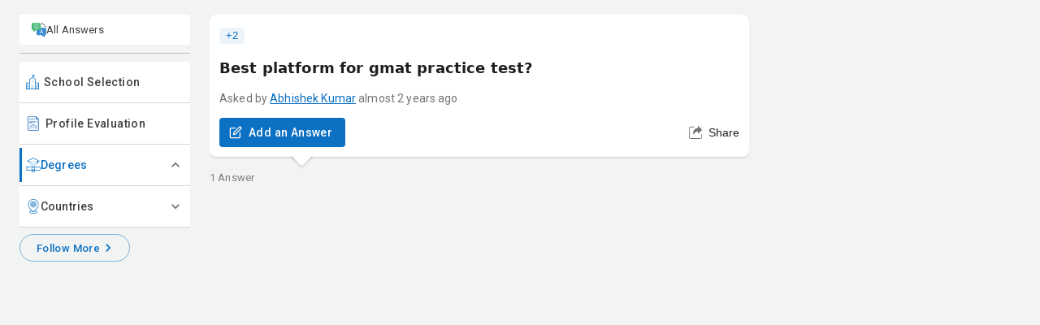

--- FILE ---
content_type: text/html; charset=utf-8
request_url: https://mentr-me.com/question/best-platform-for-gmat-practice-test
body_size: 30816
content:
<!DOCTYPE html><html lang="en"><head><meta name="twitter:creator" content="@handle"/><meta property="og:type" content="website"/><meta property="og:locale" content="en_IE"/><meta charSet="utf-8"/><meta property="fb:pages" content="172295690083847"/><meta name="viewport" content="width=device-width, initial-scale=1, maximum-scale=1"/><script type="application/ld+json">{"@context":"https://schema.org","@type":"QAPage","mainEntity":{"@type":"Question","name":"Best platform for gmat practice test?","answerCount":1,"acceptedAnswer":{"@type":"Answer","text":"The Best Platform for the GMAT Practice Test is frequently determined by your unique learning style and individual demands. Taking the GMAT can improve your chances of admission to many universities but it is not necessary for all. It is still a good idea to practice if you intend to take the exam.\nHere are some highly regarded options:\n1. Mentr-me Gmat-practice: Boost your GMAT score with AI-powered prep. MentR-me gmat practice tool helps you to get personalized guidance, practice, and feedback to excel. Start your successful journey today.\n2. GMAT Official Practice Exams: Offered by the Graduate Management Admission Council (GMAC), these practice tests are the gold standard, featuring real past exam questions and the same algorithm used in the actual GMAT. You can access two free tests with additional tests available for purchase.\n3. Manhattan Prep: Known for its comprehensive and challenging practice tests that closely mimic the format and difficulty of the actual GMAT. These tests are ideal for benchmarking your performance over time.\n4. Kaplan GMAT Prep: Offers a robust suite of practice tests, complete with score reports and detailed explanations. Kaplan&rsquo;s tests are known for their analysis tools that help identify areas for improvement.\n5. Magoosh: An affordable online prep course that includes practice tests. Magoosh is praised for its user-friendly interface and extensive video explanations.\nEach of these platforms provides extra resources such as tutorials, timed assessments, and progress tracking. It's a good idea to try the free practice exams offered by these companies to see which interface and style best suits your preparation needs.\n&nbsp;","upvoteCount":0,"url":"https://mentr-me.com/question/best-platform-for-gmat-practice-test/answer/9090","author":{"@type":"Person","name":"Abhiyudaya Chauhan","url":"https://mentr-me.com/user/abhiyudaya-chauhan-1"}}}}</script><title>Best platform for gmat practice test?</title><meta name="robots" content="index,follow"/><meta name="description" content="The Best Platform for the GMAT Practice Test is frequently determined by your unique learning style and individual demands. Taking the GMAT can improve ..."/><meta name="twitter:card" content="summary"/><meta name="twitter:site" content="https://mentr-me.com"/><meta property="og:title" content="Best platform for gmat practice test?"/><meta property="og:description" content="The Best Platform for the GMAT Practice Test is frequently determined by your unique learning style and individual demands. Taking the GMAT can improve ..."/><meta property="og:url" content="https://mentr-me.com/question/best-platform-for-gmat-practice-test"/><meta property="og:image" content="https://mentr-me-prod.s3.ap-south-1.amazonaws.com/static/mentr-me-logo-social.jpg"/><meta property="og:image:alt" content="Og Image Alt"/><meta property="og:image:width" content="1200"/><meta property="og:image:height" content="630"/><meta property="og:image" content="https://mentr-me-prod.s3.ap-south-1.amazonaws.com/static/mentr-me-logo-social.jpg"/><meta property="og:image:alt" content="Og Image Alt Second"/><meta property="og:image:width" content="900"/><meta property="og:image:height" content="800"/><meta property="og:image" content="https://mentr-me-prod.s3.ap-south-1.amazonaws.com/static/mentr-me-logo-social.jpg"/><meta property="og:image:alt" content="Og Image Alt Second"/><meta property="og:image:width" content="700"/><meta property="og:image:height" content="800"/><meta property="og:image" content="https://mentr-me-prod.s3.ap-south-1.amazonaws.com/static/mentr-me-logo-social.jpg"/><meta property="og:image" content="https://mentr-me-prod.s3.ap-south-1.amazonaws.com/static/mentr-me-logo-social.jpg"/><meta property="og:site_name" content="Mentr Me"/><link rel="canonical" href="https://mentr-me.com/question/best-platform-for-gmat-practice-test"/><meta name="next-head-count" content="31"/><meta charSet="utf-8"/><meta name="theme-color" content="#0C71C3"/><link rel="preconnect" href="https://fonts.googleapis.com"/><link rel="preconnect" href="https://fonts.gstatic.com"/><script async="" src="https://www.googletagmanager.com/gtag/js?id=G-LFHR1B3JNT"></script><script>
                window.dataLayer = window.dataLayer || [];
                function gtag(){dataLayer.push(arguments);}
                gtag('js', new Date());
                gtag('config', 'G-LFHR1B3JNT');
              </script><script>
                (function(w,d,s,l,i)
                {w[l]=w[l]||[];w[l].push({'gtm.start':
                new Date().getTime(),event:'gtm.js'});var f=d.getElementsByTagName(s)[0],
                j=d.createElement(s),dl=l!='dataLayer'?'&l='+l:'';j.async=true;j.src=
                'https://www.googletagmanager.com/gtm.js?id='+i+dl;f.parentNode.insertBefore(j,f);
                })(window,document,'script','dataLayer','GTM-TKWCK4D');
              </script><meta name="theme-color" content="#0C71C3"/><link rel="preconnect" href="https://fonts.gstatic.com" crossorigin /><link rel="preload" href="/_next/static/css/24c47f795f0e70e9.css" as="style"/><link rel="stylesheet" href="/_next/static/css/24c47f795f0e70e9.css" data-n-g=""/><noscript data-n-css=""></noscript><script defer="" nomodule="" src="/_next/static/chunks/polyfills-42372ed130431b0a.js"></script><script src="/_next/static/chunks/webpack-261493cb861aaab7.js" defer=""></script><script src="/_next/static/chunks/framework-85131969642a0c89.js" defer=""></script><script src="/_next/static/chunks/main-24dfe4b758d09186.js" defer=""></script><script src="/_next/static/chunks/pages/_app-147faa215b79e44d.js" defer=""></script><script src="/_next/static/chunks/cb355538-f00a7b7523540690.js" defer=""></script><script src="/_next/static/chunks/36d2f571-03825e4c0fea552a.js" defer=""></script><script src="/_next/static/chunks/fea29d9f-bafd7b668648fcab.js" defer=""></script><script src="/_next/static/chunks/3a17f596-90099b1c17480942.js" defer=""></script><script src="/_next/static/chunks/6eb5140f-da86639e2a680264.js" defer=""></script><script src="/_next/static/chunks/5d416436-14a4c870f8170294.js" defer=""></script><script src="/_next/static/chunks/b55cbb4c-1edb33ff32818fe2.js" defer=""></script><script src="/_next/static/chunks/72650-1842d3d5c1c89c59.js" defer=""></script><script src="/_next/static/chunks/1672-4a6b5cd463fcb3d1.js" defer=""></script><script src="/_next/static/chunks/85518-8e1cd9ceba29d6d6.js" defer=""></script><script src="/_next/static/chunks/47311-a734abd3709b1497.js" defer=""></script><script src="/_next/static/chunks/93395-15698761096c26b1.js" defer=""></script><script src="/_next/static/chunks/29238-d9d51a7ee3316a09.js" defer=""></script><script src="/_next/static/chunks/36122-3510b1fc98cb55e3.js" defer=""></script><script src="/_next/static/chunks/93780-b2658e6cbf137f84.js" defer=""></script><script src="/_next/static/chunks/22725-0102ebb44f604dc5.js" defer=""></script><script src="/_next/static/chunks/38411-5fe571214e218107.js" defer=""></script><script src="/_next/static/chunks/24620-5a963dbd9ef1c07f.js" defer=""></script><script src="/_next/static/chunks/10175-53f1557ece8dab67.js" defer=""></script><script src="/_next/static/chunks/63698-b2e911f21026c5a0.js" defer=""></script><script src="/_next/static/chunks/26485-2ffbef92d4afc917.js" defer=""></script><script src="/_next/static/chunks/47863-9606c6c748291c52.js" defer=""></script><script src="/_next/static/chunks/62223-7999391355985663.js" defer=""></script><script src="/_next/static/chunks/37756-e762361798691dfe.js" defer=""></script><script src="/_next/static/chunks/pages/question/%5Bquestion%5D-991d7fb39e3c0f61.js" defer=""></script><script src="/_next/static/Mr8XVJjS41gBNJvohvVp9/_buildManifest.js" defer=""></script><script src="/_next/static/Mr8XVJjS41gBNJvohvVp9/_ssgManifest.js" defer=""></script><style data-emotion="css-global 0"></style><style data-emotion="css-global o6gwfi">html{-webkit-font-smoothing:antialiased;-moz-osx-font-smoothing:grayscale;box-sizing:border-box;-webkit-text-size-adjust:100%;}*,*::before,*::after{box-sizing:inherit;}strong,b{font-weight:700;}body{margin:0;color:rgba(0, 0, 0, 0.87);font-family:"Roboto","Helvetica","Arial",sans-serif;font-weight:400;font-size:1rem;line-height:1.5;letter-spacing:0.00938em;background-color:#fff;}@media print{body{background-color:#fff;}}body::backdrop{background-color:#fff;}</style><style data-emotion="css 1dfuiwd 1s9ovwl e4eogv 1tmdqrq 1lqk759 g5xl0s 1ce4gg5 39bbo6 tp3awc 6xugel 13hktzb 2b0bmp m8ld3r l0jafl o4wksa 1fx8m19 6952u1 c4sutr hboir5 8atqhb etwf4o 1rkxovb a0y2e3 1kewgvp 1n4a93h vubbuv 1uc1hsm o2geww 1t7r7qb d7pzmw gjrujx 1hb6kgc 16szcqk kfpgxm i33v7x at8j2d 3oih1 wbgd5e 2ztv5c 176yvum 1bg9lfj 1tjc91m pks80d 1iy2q10">.css-1dfuiwd{background:#f2f3f3;}.css-1s9ovwl{max-width:1232px;display:grid;grid-template-columns:210px 1fr 310px;margin:0 auto;-webkit-column-gap:24px;column-gap:24px;}@media (max-width:959.95px){.css-1s9ovwl{display:block;max-width:unset;}}.css-e4eogv{margin-top:18px;}@media (max-width:959.95px){.css-e4eogv{margin-top:0;}}.css-1tmdqrq{position:-webkit-sticky;position:sticky;top:138px;height:calc(100vh - 160px);}@media (max-width:599.95px){.css-1tmdqrq{height:auto;}}.css-1lqk759{max-height:calc(100% - 45px);overflow:auto;-ms-overflow-style:none;scrollbar-width:none;}.css-1lqk759::-webkit-scrollbar{width:0.3em;}.css-1lqk759::-webkit-scrollbar-thumb{background-color:transparent;border-radius:100px;-webkit-background-clip:padding-box;background-clip:padding-box;}.css-1lqk759:hover::-webkit-scrollbar-thumb{background-color:#e3e3e3;}.css-g5xl0s{-webkit-text-decoration:none;text-decoration:none;background-color:#FFF;border-color:rgba(0, 0, 0, 0.08);color:rgba(0,0,0,0.75);font-size:13px;display:-webkit-box;display:-webkit-flex;display:-ms-flexbox;display:flex;-webkit-align-items:center;-webkit-box-align:center;-ms-flex-align:center;align-items:center;-webkit-box-pack:start;-ms-flex-pack:start;-webkit-justify-content:flex-start;justify-content:flex-start;padding:9px 15px;gap:6px;cursor:pointer;}.css-g5xl0s:hover{color:rgba(0,0,0,0.75);-webkit-text-decoration:none;text-decoration:none;}.css-1ce4gg5{margin-top:10px;margin-bottom:10px;background-color:rgba(0, 0, 0, 0.12);}.css-39bbo6{margin:0;-webkit-flex-shrink:0;-ms-flex-negative:0;flex-shrink:0;border-width:0;border-style:solid;border-color:rgba(0, 0, 0, 0.12);border-bottom-width:thin;}.css-tp3awc{display:-webkit-inline-box;display:-webkit-inline-flex;display:-ms-inline-flexbox;display:inline-flex;-webkit-align-items:center;-webkit-box-align:center;-ms-flex-align:center;align-items:center;-webkit-box-pack:center;-ms-flex-pack:center;-webkit-justify-content:center;justify-content:center;position:relative;box-sizing:border-box;-webkit-tap-highlight-color:transparent;background-color:transparent;outline:0;border:0;margin:0;border-radius:0;padding:0;cursor:pointer;-webkit-user-select:none;-moz-user-select:none;-ms-user-select:none;user-select:none;vertical-align:middle;-moz-appearance:none;-webkit-appearance:none;-webkit-text-decoration:none;text-decoration:none;color:inherit;font-family:"Roboto","Helvetica","Arial",sans-serif;font-weight:500;font-size:0.875rem;line-height:1.75;letter-spacing:0.02857em;text-transform:uppercase;min-width:64px;padding:6px 8px;border-radius:4px;-webkit-transition:background-color 250ms cubic-bezier(0.4, 0, 0.2, 1) 0ms,box-shadow 250ms cubic-bezier(0.4, 0, 0.2, 1) 0ms,border-color 250ms cubic-bezier(0.4, 0, 0.2, 1) 0ms,color 250ms cubic-bezier(0.4, 0, 0.2, 1) 0ms;transition:background-color 250ms cubic-bezier(0.4, 0, 0.2, 1) 0ms,box-shadow 250ms cubic-bezier(0.4, 0, 0.2, 1) 0ms,border-color 250ms cubic-bezier(0.4, 0, 0.2, 1) 0ms,color 250ms cubic-bezier(0.4, 0, 0.2, 1) 0ms;color:#0C71C3;box-shadow:none;width:100%;-webkit-box-pack:start;-ms-flex-pack:start;-webkit-justify-content:flex-start;justify-content:flex-start;padding:13px 8px;color:rgba(0, 0, 0, 0.75);text-transform:none;font-size:14px;font-weight:500;background-color:#FFF;position:relative;border-radius:4px 4px 0 0;}.css-tp3awc::-moz-focus-inner{border-style:none;}.css-tp3awc.Mui-disabled{pointer-events:none;cursor:default;}@media print{.css-tp3awc{-webkit-print-color-adjust:exact;color-adjust:exact;}}.css-tp3awc:hover{-webkit-text-decoration:none;text-decoration:none;background-color:rgba(12, 113, 195, 0.04);}@media (hover: none){.css-tp3awc:hover{background-color:transparent;}}.css-tp3awc.Mui-disabled{color:rgba(0, 0, 0, 0.26);}.css-tp3awc:hover{box-shadow:none;}.css-tp3awc.Mui-focusVisible{box-shadow:none;}.css-tp3awc:active{box-shadow:none;}.css-tp3awc.Mui-disabled{box-shadow:none;}.css-tp3awc:hover{background-color:#FFF;}.css-tp3awc .MuiButton-startIcon{margin-right:6px;margin-left:0;}.css-tp3awc.active{color:#0C71C3;}.css-tp3awc.active::before{content:"";position:absolute;left:0;top:4px;bottom:4px;width:3px;background-color:#0C71C3;}.css-6xugel{display:inherit;margin-right:8px;margin-left:-4px;}.css-6xugel>*:nth-of-type(1){font-size:20px;}.css-13hktzb{display:-webkit-inline-box;display:-webkit-inline-flex;display:-ms-inline-flexbox;display:inline-flex;-webkit-align-items:center;-webkit-box-align:center;-ms-flex-align:center;align-items:center;-webkit-box-pack:center;-ms-flex-pack:center;-webkit-justify-content:center;justify-content:center;position:relative;box-sizing:border-box;-webkit-tap-highlight-color:transparent;background-color:transparent;outline:0;border:0;margin:0;border-radius:0;padding:0;cursor:pointer;-webkit-user-select:none;-moz-user-select:none;-ms-user-select:none;user-select:none;vertical-align:middle;-moz-appearance:none;-webkit-appearance:none;-webkit-text-decoration:none;text-decoration:none;color:inherit;font-family:"Roboto","Helvetica","Arial",sans-serif;font-weight:500;font-size:0.875rem;line-height:1.75;letter-spacing:0.02857em;text-transform:uppercase;min-width:64px;padding:6px 8px;border-radius:4px;-webkit-transition:background-color 250ms cubic-bezier(0.4, 0, 0.2, 1) 0ms,box-shadow 250ms cubic-bezier(0.4, 0, 0.2, 1) 0ms,border-color 250ms cubic-bezier(0.4, 0, 0.2, 1) 0ms,color 250ms cubic-bezier(0.4, 0, 0.2, 1) 0ms;transition:background-color 250ms cubic-bezier(0.4, 0, 0.2, 1) 0ms,box-shadow 250ms cubic-bezier(0.4, 0, 0.2, 1) 0ms,border-color 250ms cubic-bezier(0.4, 0, 0.2, 1) 0ms,color 250ms cubic-bezier(0.4, 0, 0.2, 1) 0ms;color:#0C71C3;box-shadow:none;width:100%;-webkit-box-pack:start;-ms-flex-pack:start;-webkit-justify-content:flex-start;justify-content:flex-start;padding:13px 8px;color:rgba(0, 0, 0, 0.75);text-transform:none;font-size:14px;font-weight:500;background-color:#FFF;position:relative;border-radius:0!important;}.css-13hktzb::-moz-focus-inner{border-style:none;}.css-13hktzb.Mui-disabled{pointer-events:none;cursor:default;}@media print{.css-13hktzb{-webkit-print-color-adjust:exact;color-adjust:exact;}}.css-13hktzb:hover{-webkit-text-decoration:none;text-decoration:none;background-color:rgba(12, 113, 195, 0.04);}@media (hover: none){.css-13hktzb:hover{background-color:transparent;}}.css-13hktzb.Mui-disabled{color:rgba(0, 0, 0, 0.26);}.css-13hktzb:hover{box-shadow:none;}.css-13hktzb.Mui-focusVisible{box-shadow:none;}.css-13hktzb:active{box-shadow:none;}.css-13hktzb.Mui-disabled{box-shadow:none;}.css-13hktzb:hover{background-color:#FFF;}.css-13hktzb .MuiButton-startIcon{margin-right:6px;margin-left:0;}.css-13hktzb.active{color:#0C71C3;}.css-13hktzb.active::before{content:"";position:absolute;left:0;top:4px;bottom:4px;width:3px;background-color:#0C71C3;}.css-2b0bmp{background-color:#fff;color:rgba(0, 0, 0, 0.87);-webkit-transition:box-shadow 300ms cubic-bezier(0.4, 0, 0.2, 1) 0ms;transition:box-shadow 300ms cubic-bezier(0.4, 0, 0.2, 1) 0ms;border-radius:4px;box-shadow:0px 2px 1px -1px rgba(0,0,0,0.2),0px 1px 1px 0px rgba(0,0,0,0.14),0px 1px 3px 0px rgba(0,0,0,0.12);position:relative;-webkit-transition:margin 150ms cubic-bezier(0.4, 0, 0.2, 1) 0ms;transition:margin 150ms cubic-bezier(0.4, 0, 0.2, 1) 0ms;overflow-anchor:none;border-radius:0;background-color:#fff;box-shadow:none;}.css-2b0bmp::before{position:absolute;left:0;top:-1px;right:0;height:1px;content:"";opacity:1;background-color:rgba(0, 0, 0, 0.12);-webkit-transition:opacity 150ms cubic-bezier(0.4, 0, 0.2, 1) 0ms,background-color 150ms cubic-bezier(0.4, 0, 0.2, 1) 0ms;transition:opacity 150ms cubic-bezier(0.4, 0, 0.2, 1) 0ms,background-color 150ms cubic-bezier(0.4, 0, 0.2, 1) 0ms;}.css-2b0bmp:first-of-type::before{display:none;}.css-2b0bmp.Mui-expanded::before{opacity:0;}.css-2b0bmp.Mui-expanded:first-of-type{margin-top:0;}.css-2b0bmp.Mui-expanded:last-of-type{margin-bottom:0;}.css-2b0bmp.Mui-expanded+.css-2b0bmp.Mui-expanded::before{display:none;}.css-2b0bmp.Mui-disabled{background-color:rgba(0, 0, 0, 0.12);}.css-2b0bmp:first-of-type{border-top-left-radius:4px;border-top-right-radius:4px;}.css-2b0bmp:last-of-type{border-bottom-left-radius:4px;border-bottom-right-radius:4px;}@supports (-ms-ime-align: auto){.css-2b0bmp:last-of-type{border-bottom-left-radius:0;border-bottom-right-radius:0;}}.css-2b0bmp.Mui-expanded{margin:16px 0;}.css-2b0bmp:before{display:none;}.css-2b0bmp.MuiPaper-root.MuiAccordion-root.Mui-expanded{margin:0;}.css-2b0bmp .MuiAccordionSummary-root.Mui-expanded.MuiAccordionSummary-gutters{max-height:50px;min-height:50px;}.css-2b0bmp .MuiAccordionSummary-content.Mui-expanded.MuiAccordionSummary-contentGutters{margin:0;}.css-2b0bmp .MuiAccordionSummary-root{min-height:50px;padding:0px 8px;position:relative;}.css-2b0bmp .MuiAccordionSummary-root.Mui-expanded::before{content:"";position:absolute;left:0;top:4px;bottom:4px;width:3px;background-color:#0C71C3;}.css-2b0bmp .MuiAccordionSummary-content{margin:0;}.css-2b0bmp .Mui-expanded{margin:0;}.css-m8ld3r{display:-webkit-inline-box;display:-webkit-inline-flex;display:-ms-inline-flexbox;display:inline-flex;-webkit-align-items:center;-webkit-box-align:center;-ms-flex-align:center;align-items:center;-webkit-box-pack:center;-ms-flex-pack:center;-webkit-justify-content:center;justify-content:center;position:relative;box-sizing:border-box;-webkit-tap-highlight-color:transparent;background-color:transparent;outline:0;border:0;margin:0;border-radius:0;padding:0;cursor:pointer;-webkit-user-select:none;-moz-user-select:none;-ms-user-select:none;user-select:none;vertical-align:middle;-moz-appearance:none;-webkit-appearance:none;-webkit-text-decoration:none;text-decoration:none;color:inherit;display:-webkit-box;display:-webkit-flex;display:-ms-flexbox;display:flex;min-height:48px;padding:0px 16px;-webkit-transition:min-height 150ms cubic-bezier(0.4, 0, 0.2, 1) 0ms,background-color 150ms cubic-bezier(0.4, 0, 0.2, 1) 0ms;transition:min-height 150ms cubic-bezier(0.4, 0, 0.2, 1) 0ms,background-color 150ms cubic-bezier(0.4, 0, 0.2, 1) 0ms;padding:4px 0;}.css-m8ld3r::-moz-focus-inner{border-style:none;}.css-m8ld3r.Mui-disabled{pointer-events:none;cursor:default;}@media print{.css-m8ld3r{-webkit-print-color-adjust:exact;color-adjust:exact;}}.css-m8ld3r.Mui-focusVisible{background-color:rgba(0, 0, 0, 0.12);}.css-m8ld3r.Mui-disabled{opacity:0.38;}.css-m8ld3r:hover:not(.Mui-disabled){cursor:pointer;}.css-m8ld3r.Mui-expanded{min-height:64px;}.css-l0jafl{display:-webkit-box;display:-webkit-flex;display:-ms-flexbox;display:flex;-webkit-box-flex:1;-webkit-flex-grow:1;-ms-flex-positive:1;flex-grow:1;margin:12px 0;-webkit-transition:margin 150ms cubic-bezier(0.4, 0, 0.2, 1) 0ms;transition:margin 150ms cubic-bezier(0.4, 0, 0.2, 1) 0ms;}.css-l0jafl.Mui-expanded{margin:20px 0;}.css-o4wksa{margin:0;font-family:"Roboto","Helvetica","Arial",sans-serif;font-weight:400;font-size:1rem;line-height:1.5;letter-spacing:0.00938em;color:rgba(0, 0, 0, 0.75);font-size:14px;font-weight:500;display:-webkit-box;display:-webkit-flex;display:-ms-flexbox;display:flex;-webkit-align-items:center;-webkit-box-align:center;-ms-flex-align:center;align-items:center;gap:6px;}.Mui-expanded .css-o4wksa{color:#0C71C3;}.css-1fx8m19{display:-webkit-box;display:-webkit-flex;display:-ms-flexbox;display:flex;color:rgba(0, 0, 0, 0.54);-webkit-transform:rotate(0deg);-moz-transform:rotate(0deg);-ms-transform:rotate(0deg);transform:rotate(0deg);-webkit-transition:-webkit-transform 150ms cubic-bezier(0.4, 0, 0.2, 1) 0ms;transition:transform 150ms cubic-bezier(0.4, 0, 0.2, 1) 0ms;}.css-1fx8m19.Mui-expanded{-webkit-transform:rotate(180deg);-moz-transform:rotate(180deg);-ms-transform:rotate(180deg);transform:rotate(180deg);}.css-6952u1{-webkit-user-select:none;-moz-user-select:none;-ms-user-select:none;user-select:none;width:1em;height:1em;display:inline-block;fill:currentColor;-webkit-flex-shrink:0;-ms-flex-negative:0;flex-shrink:0;-webkit-transition:fill 200ms cubic-bezier(0.4, 0, 0.2, 1) 0ms;transition:fill 200ms cubic-bezier(0.4, 0, 0.2, 1) 0ms;font-size:1.5rem;font-size:1.25rem;}.css-c4sutr{height:auto;overflow:visible;-webkit-transition:height 300ms cubic-bezier(0.4, 0, 0.2, 1) 0ms;transition:height 300ms cubic-bezier(0.4, 0, 0.2, 1) 0ms;}.css-hboir5{display:-webkit-box;display:-webkit-flex;display:-ms-flexbox;display:flex;width:100%;}.css-8atqhb{width:100%;}.css-etwf4o{padding:8px 16px 16px;padding:0 8px;}.css-1rkxovb{background-color:#fff;color:rgba(0, 0, 0, 0.87);-webkit-transition:box-shadow 300ms cubic-bezier(0.4, 0, 0.2, 1) 0ms;transition:box-shadow 300ms cubic-bezier(0.4, 0, 0.2, 1) 0ms;border-radius:4px;box-shadow:0px 2px 1px -1px rgba(0,0,0,0.2),0px 1px 1px 0px rgba(0,0,0,0.14),0px 1px 3px 0px rgba(0,0,0,0.12);position:relative;-webkit-transition:margin 150ms cubic-bezier(0.4, 0, 0.2, 1) 0ms;transition:margin 150ms cubic-bezier(0.4, 0, 0.2, 1) 0ms;overflow-anchor:none;border-radius:0;background-color:#fff;box-shadow:none;border-bottom-left-radius:4px;border-bottom-right-radius:4px;}.css-1rkxovb::before{position:absolute;left:0;top:-1px;right:0;height:1px;content:"";opacity:1;background-color:rgba(0, 0, 0, 0.12);-webkit-transition:opacity 150ms cubic-bezier(0.4, 0, 0.2, 1) 0ms,background-color 150ms cubic-bezier(0.4, 0, 0.2, 1) 0ms;transition:opacity 150ms cubic-bezier(0.4, 0, 0.2, 1) 0ms,background-color 150ms cubic-bezier(0.4, 0, 0.2, 1) 0ms;}.css-1rkxovb:first-of-type::before{display:none;}.css-1rkxovb.Mui-expanded::before{opacity:0;}.css-1rkxovb.Mui-expanded:first-of-type{margin-top:0;}.css-1rkxovb.Mui-expanded:last-of-type{margin-bottom:0;}.css-1rkxovb.Mui-expanded+.css-1rkxovb.Mui-expanded::before{display:none;}.css-1rkxovb.Mui-disabled{background-color:rgba(0, 0, 0, 0.12);}.css-1rkxovb:first-of-type{border-top-left-radius:4px;border-top-right-radius:4px;}.css-1rkxovb:last-of-type{border-bottom-left-radius:4px;border-bottom-right-radius:4px;}@supports (-ms-ime-align: auto){.css-1rkxovb:last-of-type{border-bottom-left-radius:0;border-bottom-right-radius:0;}}.css-1rkxovb.Mui-expanded{margin:16px 0;}.css-1rkxovb:before{display:none;}.css-1rkxovb.MuiPaper-root.MuiAccordion-root.Mui-expanded{margin:0;}.css-1rkxovb .MuiAccordionSummary-root.Mui-expanded.MuiAccordionSummary-gutters{max-height:50px;min-height:50px;}.css-1rkxovb .MuiAccordionSummary-content.Mui-expanded.MuiAccordionSummary-contentGutters{margin:0;}.css-1rkxovb .MuiAccordionSummary-root{min-height:50px;padding:0px 8px;position:relative;}.css-1rkxovb .MuiAccordionSummary-root.Mui-expanded::before{content:"";position:absolute;left:0;top:4px;bottom:4px;width:3px;background-color:#0C71C3;}.css-1rkxovb .MuiAccordionSummary-content{margin:0;}.css-1rkxovb .Mui-expanded{margin:0;}.css-a0y2e3{height:0;overflow:hidden;-webkit-transition:height 300ms cubic-bezier(0.4, 0, 0.2, 1) 0ms;transition:height 300ms cubic-bezier(0.4, 0, 0.2, 1) 0ms;visibility:hidden;}.css-1kewgvp{display:-webkit-inline-box;display:-webkit-inline-flex;display:-ms-inline-flexbox;display:inline-flex;-webkit-align-items:center;-webkit-box-align:center;-ms-flex-align:center;align-items:center;-webkit-box-pack:center;-ms-flex-pack:center;-webkit-justify-content:center;justify-content:center;position:relative;box-sizing:border-box;-webkit-tap-highlight-color:transparent;background-color:transparent;outline:0;border:0;margin:0;border-radius:0;padding:0;cursor:pointer;-webkit-user-select:none;-moz-user-select:none;-ms-user-select:none;user-select:none;vertical-align:middle;-moz-appearance:none;-webkit-appearance:none;-webkit-text-decoration:none;text-decoration:none;color:inherit;font-family:"Roboto","Helvetica","Arial",sans-serif;font-weight:500;font-size:0.875rem;line-height:1.75;letter-spacing:0.02857em;text-transform:uppercase;min-width:64px;padding:5px 15px;border-radius:4px;-webkit-transition:background-color 250ms cubic-bezier(0.4, 0, 0.2, 1) 0ms,box-shadow 250ms cubic-bezier(0.4, 0, 0.2, 1) 0ms,border-color 250ms cubic-bezier(0.4, 0, 0.2, 1) 0ms,color 250ms cubic-bezier(0.4, 0, 0.2, 1) 0ms;transition:background-color 250ms cubic-bezier(0.4, 0, 0.2, 1) 0ms,box-shadow 250ms cubic-bezier(0.4, 0, 0.2, 1) 0ms,border-color 250ms cubic-bezier(0.4, 0, 0.2, 1) 0ms,color 250ms cubic-bezier(0.4, 0, 0.2, 1) 0ms;border:1px solid rgba(12, 113, 195, 0.5);color:#0C71C3;box-shadow:none;margin:8px auto 3.2px auto;font-size:13px;font-weight:500;padding:6px 20px;text-transform:none;line-height:1;border-radius:100px;}.css-1kewgvp::-moz-focus-inner{border-style:none;}.css-1kewgvp.Mui-disabled{pointer-events:none;cursor:default;}@media print{.css-1kewgvp{-webkit-print-color-adjust:exact;color-adjust:exact;}}.css-1kewgvp:hover{-webkit-text-decoration:none;text-decoration:none;background-color:rgba(12, 113, 195, 0.04);border:1px solid #0C71C3;}@media (hover: none){.css-1kewgvp:hover{background-color:transparent;}}.css-1kewgvp.Mui-disabled{color:rgba(0, 0, 0, 0.26);border:1px solid rgba(0, 0, 0, 0.12);}.css-1kewgvp:hover{box-shadow:none;}.css-1kewgvp.Mui-focusVisible{box-shadow:none;}.css-1kewgvp:active{box-shadow:none;}.css-1kewgvp.Mui-disabled{box-shadow:none;}.css-1kewgvp .MuiButton-endIcon{margin-left:0;}.css-1n4a93h{display:inherit;margin-right:-4px;margin-left:8px;}.css-1n4a93h>*:nth-of-type(1){font-size:20px;}.css-vubbuv{-webkit-user-select:none;-moz-user-select:none;-ms-user-select:none;user-select:none;width:1em;height:1em;display:inline-block;fill:currentColor;-webkit-flex-shrink:0;-ms-flex-negative:0;flex-shrink:0;-webkit-transition:fill 200ms cubic-bezier(0.4, 0, 0.2, 1) 0ms;transition:fill 200ms cubic-bezier(0.4, 0, 0.2, 1) 0ms;font-size:1.5rem;}.css-1uc1hsm{margin-top:18px;overflow:hidden;}@media (max-width:959.95px){.css-1uc1hsm{margin-top:0;}}.css-o2geww{background-color:#fff;color:rgba(0, 0, 0, 0.87);-webkit-transition:box-shadow 300ms cubic-bezier(0.4, 0, 0.2, 1) 0ms;transition:box-shadow 300ms cubic-bezier(0.4, 0, 0.2, 1) 0ms;box-shadow:0px 2px 1px -1px rgba(0,0,0,0.2),0px 1px 1px 0px rgba(0,0,0,0.14),0px 1px 3px 0px rgba(0,0,0,0.12);box-shadow:0 0.063rem 0.188rem rgba(0, 0, 0, 0.16);position:relative;border-radius:0.5rem;padding:8px 12px 12px 12px;}@media (max-width:599.95px){.css-o2geww{padding:24px 16px 16px 16px;border-radius:0;}}.css-1t7r7qb{max-width:1024px;margin:0px auto;position:relative;}.css-1t7r7qb:after{content:'';position:absolute;width:0;height:0;bottom:-29px;left:88px;box-sizing:border-box;border:0.6em solid black;border-color:transparent transparent #fff #fff;transform-origin:0 0;-webkit-transform:rotate(-45deg);-moz-transform:rotate(-45deg);-ms-transform:rotate(-45deg);transform:rotate(-45deg);box-shadow:-1.5px 1.5px 3px 0 rgba(0, 0, 0, 0.16);}.css-d7pzmw{-webkit-box-flex:1;-webkit-flex-grow:1;-ms-flex-positive:1;flex-grow:1;}@media (max-width:599.95px){.css-d7pzmw button{margin-top:0px!important;margin-bottom:8px;}}.css-gjrujx{white-space:nowrap;}.css-1hb6kgc{display:-webkit-inline-box;display:-webkit-inline-flex;display:-ms-inline-flexbox;display:inline-flex;-webkit-align-items:center;-webkit-box-align:center;-ms-flex-align:center;align-items:center;-webkit-box-pack:center;-ms-flex-pack:center;-webkit-justify-content:center;justify-content:center;position:relative;box-sizing:border-box;-webkit-tap-highlight-color:transparent;background-color:transparent;outline:0;border:0;margin:0;border-radius:0;padding:0;cursor:pointer;-webkit-user-select:none;-moz-user-select:none;-ms-user-select:none;user-select:none;vertical-align:middle;-moz-appearance:none;-webkit-appearance:none;-webkit-text-decoration:none;text-decoration:none;color:inherit;background:rgba(12, 113, 195,0.08);color:rgba(12, 113, 195,1);font-size:0.813rem;letter-spacing:0.013rem;padding-left:8px;padding-right:8px;padding-top:2.4px;padding-bottom:2.4px;border-radius:0.188rem;margin:8px 8px 0px 0px;}.css-1hb6kgc::-moz-focus-inner{border-style:none;}.css-1hb6kgc.Mui-disabled{pointer-events:none;cursor:default;}@media print{.css-1hb6kgc{-webkit-print-color-adjust:exact;color-adjust:exact;}}.css-1hb6kgc:focus{outline:none!important;}.css-16szcqk{position:absolute;top:0;right:0;z-index:1000;}.css-kfpgxm{color:#1e1e1e;font-size:1.125rem;font-weight:600;font-style:normal;letter-spacing:0.009rem;font-family:-apple-system,system-ui,BlinkMacSystemFont,Roboto,sans-serif;margin-top:16px;word-break:break-word;}@media (max-width:599.95px){.css-kfpgxm{margin-top:12px;font-size:1.25rem;}}.css-i33v7x{margin:0;font-family:"Roboto","Helvetica","Arial",sans-serif;font-weight:400;font-size:1rem;line-height:1.75;letter-spacing:0.00938em;margin-bottom:0.35em;color:rgba(0,0,0,0.55);font-size:0.875rem;font-weight:400;font-style:normal;}.css-i33v7x a{color:rgba(12, 113, 195,1);}.css-i33v7x a:hover{-webkit-text-decoration:none;text-decoration:none;}@media (max-width:599.95px){.css-i33v7x{margin-bottom:8px;}}.css-at8j2d{display:-webkit-box;display:-webkit-flex;display:-ms-flexbox;display:flex;-webkit-align-items:center;-webkit-box-align:center;-ms-flex-align:center;align-items:center;-webkit-box-pack:justify;-webkit-justify-content:space-between;justify-content:space-between;gap:20px;margin-top:12px;}@media (max-width:-0.05px){.css-at8j2d{gap:16px;}}.css-3oih1{display:-webkit-inline-box;display:-webkit-inline-flex;display:-ms-inline-flexbox;display:inline-flex;-webkit-align-items:center;-webkit-box-align:center;-ms-flex-align:center;align-items:center;-webkit-box-pack:center;-ms-flex-pack:center;-webkit-justify-content:center;justify-content:center;position:relative;box-sizing:border-box;-webkit-tap-highlight-color:transparent;background-color:transparent;outline:0;border:0;margin:0;border-radius:0;padding:0;cursor:pointer;-webkit-user-select:none;-moz-user-select:none;-ms-user-select:none;user-select:none;vertical-align:middle;-moz-appearance:none;-webkit-appearance:none;-webkit-text-decoration:none;text-decoration:none;color:inherit;font-family:"Roboto","Helvetica","Arial",sans-serif;font-weight:500;font-size:0.875rem;line-height:1.75;letter-spacing:0.02857em;text-transform:uppercase;min-width:64px;padding:6px 16px;border-radius:4px;-webkit-transition:background-color 250ms cubic-bezier(0.4, 0, 0.2, 1) 0ms,box-shadow 250ms cubic-bezier(0.4, 0, 0.2, 1) 0ms,border-color 250ms cubic-bezier(0.4, 0, 0.2, 1) 0ms,color 250ms cubic-bezier(0.4, 0, 0.2, 1) 0ms;transition:background-color 250ms cubic-bezier(0.4, 0, 0.2, 1) 0ms,box-shadow 250ms cubic-bezier(0.4, 0, 0.2, 1) 0ms,border-color 250ms cubic-bezier(0.4, 0, 0.2, 1) 0ms,color 250ms cubic-bezier(0.4, 0, 0.2, 1) 0ms;color:#fff;background-color:#0C71C3;box-shadow:0px 3px 1px -2px rgba(0,0,0,0.2),0px 2px 2px 0px rgba(0,0,0,0.14),0px 1px 5px 0px rgba(0,0,0,0.12);box-shadow:none;border-radius:4px;text-transform:none;}.css-3oih1::-moz-focus-inner{border-style:none;}.css-3oih1.Mui-disabled{pointer-events:none;cursor:default;}@media print{.css-3oih1{-webkit-print-color-adjust:exact;color-adjust:exact;}}.css-3oih1:hover{-webkit-text-decoration:none;text-decoration:none;background-color:rgb(8, 79, 136);box-shadow:0px 2px 4px -1px rgba(0,0,0,0.2),0px 4px 5px 0px rgba(0,0,0,0.14),0px 1px 10px 0px rgba(0,0,0,0.12);}@media (hover: none){.css-3oih1:hover{background-color:#0C71C3;}}.css-3oih1:active{box-shadow:0px 5px 5px -3px rgba(0,0,0,0.2),0px 8px 10px 1px rgba(0,0,0,0.14),0px 3px 14px 2px rgba(0,0,0,0.12);}.css-3oih1.Mui-focusVisible{box-shadow:0px 3px 5px -1px rgba(0,0,0,0.2),0px 6px 10px 0px rgba(0,0,0,0.14),0px 1px 18px 0px rgba(0,0,0,0.12);}.css-3oih1.Mui-disabled{color:rgba(0, 0, 0, 0.26);box-shadow:none;background-color:rgba(0, 0, 0, 0.12);}.css-3oih1:hover{box-shadow:none;}.css-3oih1.Mui-focusVisible{box-shadow:none;}.css-3oih1:active{box-shadow:none;}.css-3oih1.Mui-disabled{box-shadow:none;}.css-wbgd5e{display:-webkit-box;display:-webkit-flex;display:-ms-flexbox;display:flex;-webkit-align-items:center;-webkit-box-align:center;-ms-flex-align:center;align-items:center;gap:32px;}@media (max-width:599.95px){.css-wbgd5e{gap:20px;}}@media(max-width:360px){.css-wbgd5e{gap:12px;}}.css-2ztv5c{display:-webkit-inline-box;display:-webkit-inline-flex;display:-ms-inline-flexbox;display:inline-flex;-webkit-align-items:center;-webkit-box-align:center;-ms-flex-align:center;align-items:center;-webkit-box-pack:center;-ms-flex-pack:center;-webkit-justify-content:center;justify-content:center;position:relative;box-sizing:border-box;-webkit-tap-highlight-color:transparent;background-color:transparent;outline:0;border:0;margin:0;border-radius:0;padding:0;cursor:pointer;-webkit-user-select:none;-moz-user-select:none;-ms-user-select:none;user-select:none;vertical-align:middle;-moz-appearance:none;-webkit-appearance:none;-webkit-text-decoration:none;text-decoration:none;color:inherit;min-height:16px;font-size:14px;display:-webkit-inline-box;display:-webkit-inline-flex;display:-ms-inline-flexbox;display:inline-flex;-webkit-align-items:center;-webkit-box-align:center;-ms-flex-align:center;align-items:center;}.css-2ztv5c::-moz-focus-inner{border-style:none;}.css-2ztv5c.Mui-disabled{pointer-events:none;cursor:default;}@media print{.css-2ztv5c{-webkit-print-color-adjust:exact;color-adjust:exact;}}.css-2ztv5c img{margin-right:8px;}.css-2ztv5c span::before{content:"";display:inline-block;width:3px;height:3px;border-radius:50%;background-color:rgba(0, 0, 0, 0.55);margin:0px 6px;position:relative;top:-3px;}@media (max-width:599.95px){.css-2ztv5c{font-size:16px;}}.css-176yvum{margin-top:16px;color:grey;font-size:13px;}@media (max-width:599.95px){.css-176yvum{margin-left:8px;}}.css-1bg9lfj{margin-top:16px;}@media (max-width:959.95px){.css-1bg9lfj{display:none;}}.css-1tjc91m{position:fixed;display:-webkit-box;display:-webkit-flex;display:-ms-flexbox;display:flex;-webkit-align-items:center;-webkit-box-align:center;-ms-flex-align:center;align-items:center;-webkit-box-pack:center;-ms-flex-pack:center;-webkit-justify-content:center;justify-content:center;right:0;bottom:0;top:0;left:0;background-color:rgba(0, 0, 0, 0.5);-webkit-tap-highlight-color:transparent;z-index:1201;color:#fff;}.css-pks80d{position:fixed;bottom:0;width:100%;left:50%;-webkit-transform:translateX(-50%);-moz-transform:translateX(-50%);-ms-transform:translateX(-50%);transform:translateX(-50%);display:-webkit-box;display:-webkit-flex;display:-ms-flexbox;display:flex;-webkit-flex-direction:column;-ms-flex-direction:column;flex-direction:column;-webkit-align-items:center;-webkit-box-align:center;-ms-flex-align:center;align-items:center;background-color:#fff;border-top-left-radius:10px;border-top-right-radius:10px;z-index:3333;max-height:80%;overflow:auto;padding:16px;}.css-1iy2q10{list-style:none;margin:0;padding:0;position:relative;padding-top:8px;padding-bottom:8px;width:100%;}</style><style data-href="https://fonts.googleapis.com/css2?family=Lato:wght@400;700&family=Roboto:wght@300;400;500;700&family=Inter&display=swap">@font-face{font-family:'Inter';font-style:normal;font-weight:400;font-display:swap;src:url(https://fonts.gstatic.com/l/font?kit=UcCO3FwrK3iLTeHuS_nVMrMxCp50SjIw2boKoduKmMEVuLyfMZs&skey=c491285d6722e4fa&v=v20) format('woff')}@font-face{font-family:'Lato';font-style:normal;font-weight:400;font-display:swap;src:url(https://fonts.gstatic.com/l/font?kit=S6uyw4BMUTPHvxo&skey=2d58b92a99e1c086&v=v25) format('woff')}@font-face{font-family:'Lato';font-style:normal;font-weight:700;font-display:swap;src:url(https://fonts.gstatic.com/l/font?kit=S6u9w4BMUTPHh6UVeww&skey=3480a19627739c0d&v=v25) format('woff')}@font-face{font-family:'Roboto';font-style:normal;font-weight:300;font-stretch:normal;font-display:swap;src:url(https://fonts.gstatic.com/l/font?kit=KFOMCnqEu92Fr1ME7kSn66aGLdTylUAMQXC89YmC2DPNWuaabWmQ&skey=a0a0114a1dcab3ac&v=v50) format('woff')}@font-face{font-family:'Roboto';font-style:normal;font-weight:400;font-stretch:normal;font-display:swap;src:url(https://fonts.gstatic.com/l/font?kit=KFOMCnqEu92Fr1ME7kSn66aGLdTylUAMQXC89YmC2DPNWubEbWmQ&skey=a0a0114a1dcab3ac&v=v50) format('woff')}@font-face{font-family:'Roboto';font-style:normal;font-weight:500;font-stretch:normal;font-display:swap;src:url(https://fonts.gstatic.com/l/font?kit=KFOMCnqEu92Fr1ME7kSn66aGLdTylUAMQXC89YmC2DPNWub2bWmQ&skey=a0a0114a1dcab3ac&v=v50) format('woff')}@font-face{font-family:'Roboto';font-style:normal;font-weight:700;font-stretch:normal;font-display:swap;src:url(https://fonts.gstatic.com/l/font?kit=KFOMCnqEu92Fr1ME7kSn66aGLdTylUAMQXC89YmC2DPNWuYjammQ&skey=a0a0114a1dcab3ac&v=v50) format('woff')}@font-face{font-family:'Inter';font-style:normal;font-weight:400;font-display:swap;src:url(https://fonts.gstatic.com/l/font?kit=UcCO3FwrK3iLTeHuS_nVMrMxCp50SjIw2boKoduKmMEVuLyfAZJhjp-Ek-_EeAmM&skey=c491285d6722e4fa&v=v20) format('woff');unicode-range:U+0460-052F,U+1C80-1C8A,U+20B4,U+2DE0-2DFF,U+A640-A69F,U+FE2E-FE2F}@font-face{font-family:'Inter';font-style:normal;font-weight:400;font-display:swap;src:url(https://fonts.gstatic.com/l/font?kit=UcCO3FwrK3iLTeHuS_nVMrMxCp50SjIw2boKoduKmMEVuLyfAZthjp-Ek-_EeAmM&skey=c491285d6722e4fa&v=v20) format('woff');unicode-range:U+0301,U+0400-045F,U+0490-0491,U+04B0-04B1,U+2116}@font-face{font-family:'Inter';font-style:normal;font-weight:400;font-display:swap;src:url(https://fonts.gstatic.com/l/font?kit=UcCO3FwrK3iLTeHuS_nVMrMxCp50SjIw2boKoduKmMEVuLyfAZNhjp-Ek-_EeAmM&skey=c491285d6722e4fa&v=v20) format('woff');unicode-range:U+1F00-1FFF}@font-face{font-family:'Inter';font-style:normal;font-weight:400;font-display:swap;src:url(https://fonts.gstatic.com/l/font?kit=UcCO3FwrK3iLTeHuS_nVMrMxCp50SjIw2boKoduKmMEVuLyfAZxhjp-Ek-_EeAmM&skey=c491285d6722e4fa&v=v20) format('woff');unicode-range:U+0370-0377,U+037A-037F,U+0384-038A,U+038C,U+038E-03A1,U+03A3-03FF}@font-face{font-family:'Inter';font-style:normal;font-weight:400;font-display:swap;src:url(https://fonts.gstatic.com/l/font?kit=UcCO3FwrK3iLTeHuS_nVMrMxCp50SjIw2boKoduKmMEVuLyfAZBhjp-Ek-_EeAmM&skey=c491285d6722e4fa&v=v20) format('woff');unicode-range:U+0102-0103,U+0110-0111,U+0128-0129,U+0168-0169,U+01A0-01A1,U+01AF-01B0,U+0300-0301,U+0303-0304,U+0308-0309,U+0323,U+0329,U+1EA0-1EF9,U+20AB}@font-face{font-family:'Inter';font-style:normal;font-weight:400;font-display:swap;src:url(https://fonts.gstatic.com/l/font?kit=UcCO3FwrK3iLTeHuS_nVMrMxCp50SjIw2boKoduKmMEVuLyfAZFhjp-Ek-_EeAmM&skey=c491285d6722e4fa&v=v20) format('woff');unicode-range:U+0100-02BA,U+02BD-02C5,U+02C7-02CC,U+02CE-02D7,U+02DD-02FF,U+0304,U+0308,U+0329,U+1D00-1DBF,U+1E00-1E9F,U+1EF2-1EFF,U+2020,U+20A0-20AB,U+20AD-20C0,U+2113,U+2C60-2C7F,U+A720-A7FF}@font-face{font-family:'Inter';font-style:normal;font-weight:400;font-display:swap;src:url(https://fonts.gstatic.com/l/font?kit=UcCO3FwrK3iLTeHuS_nVMrMxCp50SjIw2boKoduKmMEVuLyfAZ9hjp-Ek-_EeA&skey=c491285d6722e4fa&v=v20) format('woff');unicode-range:U+0000-00FF,U+0131,U+0152-0153,U+02BB-02BC,U+02C6,U+02DA,U+02DC,U+0304,U+0308,U+0329,U+2000-206F,U+20AC,U+2122,U+2191,U+2193,U+2212,U+2215,U+FEFF,U+FFFD}@font-face{font-family:'Lato';font-style:normal;font-weight:400;font-display:swap;src:url(https://fonts.gstatic.com/s/lato/v25/S6uyw4BMUTPHjxAwXiWtFCfQ7A.woff2) format('woff2');unicode-range:U+0100-02BA,U+02BD-02C5,U+02C7-02CC,U+02CE-02D7,U+02DD-02FF,U+0304,U+0308,U+0329,U+1D00-1DBF,U+1E00-1E9F,U+1EF2-1EFF,U+2020,U+20A0-20AB,U+20AD-20C0,U+2113,U+2C60-2C7F,U+A720-A7FF}@font-face{font-family:'Lato';font-style:normal;font-weight:400;font-display:swap;src:url(https://fonts.gstatic.com/s/lato/v25/S6uyw4BMUTPHjx4wXiWtFCc.woff2) format('woff2');unicode-range:U+0000-00FF,U+0131,U+0152-0153,U+02BB-02BC,U+02C6,U+02DA,U+02DC,U+0304,U+0308,U+0329,U+2000-206F,U+20AC,U+2122,U+2191,U+2193,U+2212,U+2215,U+FEFF,U+FFFD}@font-face{font-family:'Lato';font-style:normal;font-weight:700;font-display:swap;src:url(https://fonts.gstatic.com/s/lato/v25/S6u9w4BMUTPHh6UVSwaPGQ3q5d0N7w.woff2) format('woff2');unicode-range:U+0100-02BA,U+02BD-02C5,U+02C7-02CC,U+02CE-02D7,U+02DD-02FF,U+0304,U+0308,U+0329,U+1D00-1DBF,U+1E00-1E9F,U+1EF2-1EFF,U+2020,U+20A0-20AB,U+20AD-20C0,U+2113,U+2C60-2C7F,U+A720-A7FF}@font-face{font-family:'Lato';font-style:normal;font-weight:700;font-display:swap;src:url(https://fonts.gstatic.com/s/lato/v25/S6u9w4BMUTPHh6UVSwiPGQ3q5d0.woff2) format('woff2');unicode-range:U+0000-00FF,U+0131,U+0152-0153,U+02BB-02BC,U+02C6,U+02DA,U+02DC,U+0304,U+0308,U+0329,U+2000-206F,U+20AC,U+2122,U+2191,U+2193,U+2212,U+2215,U+FEFF,U+FFFD}@font-face{font-family:'Roboto';font-style:normal;font-weight:300;font-stretch:100%;font-display:swap;src:url(https://fonts.gstatic.com/s/roboto/v50/KFO7CnqEu92Fr1ME7kSn66aGLdTylUAMa3GUBHMdazTgWw.woff2) format('woff2');unicode-range:U+0460-052F,U+1C80-1C8A,U+20B4,U+2DE0-2DFF,U+A640-A69F,U+FE2E-FE2F}@font-face{font-family:'Roboto';font-style:normal;font-weight:300;font-stretch:100%;font-display:swap;src:url(https://fonts.gstatic.com/s/roboto/v50/KFO7CnqEu92Fr1ME7kSn66aGLdTylUAMa3iUBHMdazTgWw.woff2) format('woff2');unicode-range:U+0301,U+0400-045F,U+0490-0491,U+04B0-04B1,U+2116}@font-face{font-family:'Roboto';font-style:normal;font-weight:300;font-stretch:100%;font-display:swap;src:url(https://fonts.gstatic.com/s/roboto/v50/KFO7CnqEu92Fr1ME7kSn66aGLdTylUAMa3CUBHMdazTgWw.woff2) format('woff2');unicode-range:U+1F00-1FFF}@font-face{font-family:'Roboto';font-style:normal;font-weight:300;font-stretch:100%;font-display:swap;src:url(https://fonts.gstatic.com/s/roboto/v50/KFO7CnqEu92Fr1ME7kSn66aGLdTylUAMa3-UBHMdazTgWw.woff2) format('woff2');unicode-range:U+0370-0377,U+037A-037F,U+0384-038A,U+038C,U+038E-03A1,U+03A3-03FF}@font-face{font-family:'Roboto';font-style:normal;font-weight:300;font-stretch:100%;font-display:swap;src:url(https://fonts.gstatic.com/s/roboto/v50/KFO7CnqEu92Fr1ME7kSn66aGLdTylUAMawCUBHMdazTgWw.woff2) format('woff2');unicode-range:U+0302-0303,U+0305,U+0307-0308,U+0310,U+0312,U+0315,U+031A,U+0326-0327,U+032C,U+032F-0330,U+0332-0333,U+0338,U+033A,U+0346,U+034D,U+0391-03A1,U+03A3-03A9,U+03B1-03C9,U+03D1,U+03D5-03D6,U+03F0-03F1,U+03F4-03F5,U+2016-2017,U+2034-2038,U+203C,U+2040,U+2043,U+2047,U+2050,U+2057,U+205F,U+2070-2071,U+2074-208E,U+2090-209C,U+20D0-20DC,U+20E1,U+20E5-20EF,U+2100-2112,U+2114-2115,U+2117-2121,U+2123-214F,U+2190,U+2192,U+2194-21AE,U+21B0-21E5,U+21F1-21F2,U+21F4-2211,U+2213-2214,U+2216-22FF,U+2308-230B,U+2310,U+2319,U+231C-2321,U+2336-237A,U+237C,U+2395,U+239B-23B7,U+23D0,U+23DC-23E1,U+2474-2475,U+25AF,U+25B3,U+25B7,U+25BD,U+25C1,U+25CA,U+25CC,U+25FB,U+266D-266F,U+27C0-27FF,U+2900-2AFF,U+2B0E-2B11,U+2B30-2B4C,U+2BFE,U+3030,U+FF5B,U+FF5D,U+1D400-1D7FF,U+1EE00-1EEFF}@font-face{font-family:'Roboto';font-style:normal;font-weight:300;font-stretch:100%;font-display:swap;src:url(https://fonts.gstatic.com/s/roboto/v50/KFO7CnqEu92Fr1ME7kSn66aGLdTylUAMaxKUBHMdazTgWw.woff2) format('woff2');unicode-range:U+0001-000C,U+000E-001F,U+007F-009F,U+20DD-20E0,U+20E2-20E4,U+2150-218F,U+2190,U+2192,U+2194-2199,U+21AF,U+21E6-21F0,U+21F3,U+2218-2219,U+2299,U+22C4-22C6,U+2300-243F,U+2440-244A,U+2460-24FF,U+25A0-27BF,U+2800-28FF,U+2921-2922,U+2981,U+29BF,U+29EB,U+2B00-2BFF,U+4DC0-4DFF,U+FFF9-FFFB,U+10140-1018E,U+10190-1019C,U+101A0,U+101D0-101FD,U+102E0-102FB,U+10E60-10E7E,U+1D2C0-1D2D3,U+1D2E0-1D37F,U+1F000-1F0FF,U+1F100-1F1AD,U+1F1E6-1F1FF,U+1F30D-1F30F,U+1F315,U+1F31C,U+1F31E,U+1F320-1F32C,U+1F336,U+1F378,U+1F37D,U+1F382,U+1F393-1F39F,U+1F3A7-1F3A8,U+1F3AC-1F3AF,U+1F3C2,U+1F3C4-1F3C6,U+1F3CA-1F3CE,U+1F3D4-1F3E0,U+1F3ED,U+1F3F1-1F3F3,U+1F3F5-1F3F7,U+1F408,U+1F415,U+1F41F,U+1F426,U+1F43F,U+1F441-1F442,U+1F444,U+1F446-1F449,U+1F44C-1F44E,U+1F453,U+1F46A,U+1F47D,U+1F4A3,U+1F4B0,U+1F4B3,U+1F4B9,U+1F4BB,U+1F4BF,U+1F4C8-1F4CB,U+1F4D6,U+1F4DA,U+1F4DF,U+1F4E3-1F4E6,U+1F4EA-1F4ED,U+1F4F7,U+1F4F9-1F4FB,U+1F4FD-1F4FE,U+1F503,U+1F507-1F50B,U+1F50D,U+1F512-1F513,U+1F53E-1F54A,U+1F54F-1F5FA,U+1F610,U+1F650-1F67F,U+1F687,U+1F68D,U+1F691,U+1F694,U+1F698,U+1F6AD,U+1F6B2,U+1F6B9-1F6BA,U+1F6BC,U+1F6C6-1F6CF,U+1F6D3-1F6D7,U+1F6E0-1F6EA,U+1F6F0-1F6F3,U+1F6F7-1F6FC,U+1F700-1F7FF,U+1F800-1F80B,U+1F810-1F847,U+1F850-1F859,U+1F860-1F887,U+1F890-1F8AD,U+1F8B0-1F8BB,U+1F8C0-1F8C1,U+1F900-1F90B,U+1F93B,U+1F946,U+1F984,U+1F996,U+1F9E9,U+1FA00-1FA6F,U+1FA70-1FA7C,U+1FA80-1FA89,U+1FA8F-1FAC6,U+1FACE-1FADC,U+1FADF-1FAE9,U+1FAF0-1FAF8,U+1FB00-1FBFF}@font-face{font-family:'Roboto';font-style:normal;font-weight:300;font-stretch:100%;font-display:swap;src:url(https://fonts.gstatic.com/s/roboto/v50/KFO7CnqEu92Fr1ME7kSn66aGLdTylUAMa3OUBHMdazTgWw.woff2) format('woff2');unicode-range:U+0102-0103,U+0110-0111,U+0128-0129,U+0168-0169,U+01A0-01A1,U+01AF-01B0,U+0300-0301,U+0303-0304,U+0308-0309,U+0323,U+0329,U+1EA0-1EF9,U+20AB}@font-face{font-family:'Roboto';font-style:normal;font-weight:300;font-stretch:100%;font-display:swap;src:url(https://fonts.gstatic.com/s/roboto/v50/KFO7CnqEu92Fr1ME7kSn66aGLdTylUAMa3KUBHMdazTgWw.woff2) format('woff2');unicode-range:U+0100-02BA,U+02BD-02C5,U+02C7-02CC,U+02CE-02D7,U+02DD-02FF,U+0304,U+0308,U+0329,U+1D00-1DBF,U+1E00-1E9F,U+1EF2-1EFF,U+2020,U+20A0-20AB,U+20AD-20C0,U+2113,U+2C60-2C7F,U+A720-A7FF}@font-face{font-family:'Roboto';font-style:normal;font-weight:300;font-stretch:100%;font-display:swap;src:url(https://fonts.gstatic.com/s/roboto/v50/KFO7CnqEu92Fr1ME7kSn66aGLdTylUAMa3yUBHMdazQ.woff2) format('woff2');unicode-range:U+0000-00FF,U+0131,U+0152-0153,U+02BB-02BC,U+02C6,U+02DA,U+02DC,U+0304,U+0308,U+0329,U+2000-206F,U+20AC,U+2122,U+2191,U+2193,U+2212,U+2215,U+FEFF,U+FFFD}@font-face{font-family:'Roboto';font-style:normal;font-weight:400;font-stretch:100%;font-display:swap;src:url(https://fonts.gstatic.com/s/roboto/v50/KFO7CnqEu92Fr1ME7kSn66aGLdTylUAMa3GUBHMdazTgWw.woff2) format('woff2');unicode-range:U+0460-052F,U+1C80-1C8A,U+20B4,U+2DE0-2DFF,U+A640-A69F,U+FE2E-FE2F}@font-face{font-family:'Roboto';font-style:normal;font-weight:400;font-stretch:100%;font-display:swap;src:url(https://fonts.gstatic.com/s/roboto/v50/KFO7CnqEu92Fr1ME7kSn66aGLdTylUAMa3iUBHMdazTgWw.woff2) format('woff2');unicode-range:U+0301,U+0400-045F,U+0490-0491,U+04B0-04B1,U+2116}@font-face{font-family:'Roboto';font-style:normal;font-weight:400;font-stretch:100%;font-display:swap;src:url(https://fonts.gstatic.com/s/roboto/v50/KFO7CnqEu92Fr1ME7kSn66aGLdTylUAMa3CUBHMdazTgWw.woff2) format('woff2');unicode-range:U+1F00-1FFF}@font-face{font-family:'Roboto';font-style:normal;font-weight:400;font-stretch:100%;font-display:swap;src:url(https://fonts.gstatic.com/s/roboto/v50/KFO7CnqEu92Fr1ME7kSn66aGLdTylUAMa3-UBHMdazTgWw.woff2) format('woff2');unicode-range:U+0370-0377,U+037A-037F,U+0384-038A,U+038C,U+038E-03A1,U+03A3-03FF}@font-face{font-family:'Roboto';font-style:normal;font-weight:400;font-stretch:100%;font-display:swap;src:url(https://fonts.gstatic.com/s/roboto/v50/KFO7CnqEu92Fr1ME7kSn66aGLdTylUAMawCUBHMdazTgWw.woff2) format('woff2');unicode-range:U+0302-0303,U+0305,U+0307-0308,U+0310,U+0312,U+0315,U+031A,U+0326-0327,U+032C,U+032F-0330,U+0332-0333,U+0338,U+033A,U+0346,U+034D,U+0391-03A1,U+03A3-03A9,U+03B1-03C9,U+03D1,U+03D5-03D6,U+03F0-03F1,U+03F4-03F5,U+2016-2017,U+2034-2038,U+203C,U+2040,U+2043,U+2047,U+2050,U+2057,U+205F,U+2070-2071,U+2074-208E,U+2090-209C,U+20D0-20DC,U+20E1,U+20E5-20EF,U+2100-2112,U+2114-2115,U+2117-2121,U+2123-214F,U+2190,U+2192,U+2194-21AE,U+21B0-21E5,U+21F1-21F2,U+21F4-2211,U+2213-2214,U+2216-22FF,U+2308-230B,U+2310,U+2319,U+231C-2321,U+2336-237A,U+237C,U+2395,U+239B-23B7,U+23D0,U+23DC-23E1,U+2474-2475,U+25AF,U+25B3,U+25B7,U+25BD,U+25C1,U+25CA,U+25CC,U+25FB,U+266D-266F,U+27C0-27FF,U+2900-2AFF,U+2B0E-2B11,U+2B30-2B4C,U+2BFE,U+3030,U+FF5B,U+FF5D,U+1D400-1D7FF,U+1EE00-1EEFF}@font-face{font-family:'Roboto';font-style:normal;font-weight:400;font-stretch:100%;font-display:swap;src:url(https://fonts.gstatic.com/s/roboto/v50/KFO7CnqEu92Fr1ME7kSn66aGLdTylUAMaxKUBHMdazTgWw.woff2) format('woff2');unicode-range:U+0001-000C,U+000E-001F,U+007F-009F,U+20DD-20E0,U+20E2-20E4,U+2150-218F,U+2190,U+2192,U+2194-2199,U+21AF,U+21E6-21F0,U+21F3,U+2218-2219,U+2299,U+22C4-22C6,U+2300-243F,U+2440-244A,U+2460-24FF,U+25A0-27BF,U+2800-28FF,U+2921-2922,U+2981,U+29BF,U+29EB,U+2B00-2BFF,U+4DC0-4DFF,U+FFF9-FFFB,U+10140-1018E,U+10190-1019C,U+101A0,U+101D0-101FD,U+102E0-102FB,U+10E60-10E7E,U+1D2C0-1D2D3,U+1D2E0-1D37F,U+1F000-1F0FF,U+1F100-1F1AD,U+1F1E6-1F1FF,U+1F30D-1F30F,U+1F315,U+1F31C,U+1F31E,U+1F320-1F32C,U+1F336,U+1F378,U+1F37D,U+1F382,U+1F393-1F39F,U+1F3A7-1F3A8,U+1F3AC-1F3AF,U+1F3C2,U+1F3C4-1F3C6,U+1F3CA-1F3CE,U+1F3D4-1F3E0,U+1F3ED,U+1F3F1-1F3F3,U+1F3F5-1F3F7,U+1F408,U+1F415,U+1F41F,U+1F426,U+1F43F,U+1F441-1F442,U+1F444,U+1F446-1F449,U+1F44C-1F44E,U+1F453,U+1F46A,U+1F47D,U+1F4A3,U+1F4B0,U+1F4B3,U+1F4B9,U+1F4BB,U+1F4BF,U+1F4C8-1F4CB,U+1F4D6,U+1F4DA,U+1F4DF,U+1F4E3-1F4E6,U+1F4EA-1F4ED,U+1F4F7,U+1F4F9-1F4FB,U+1F4FD-1F4FE,U+1F503,U+1F507-1F50B,U+1F50D,U+1F512-1F513,U+1F53E-1F54A,U+1F54F-1F5FA,U+1F610,U+1F650-1F67F,U+1F687,U+1F68D,U+1F691,U+1F694,U+1F698,U+1F6AD,U+1F6B2,U+1F6B9-1F6BA,U+1F6BC,U+1F6C6-1F6CF,U+1F6D3-1F6D7,U+1F6E0-1F6EA,U+1F6F0-1F6F3,U+1F6F7-1F6FC,U+1F700-1F7FF,U+1F800-1F80B,U+1F810-1F847,U+1F850-1F859,U+1F860-1F887,U+1F890-1F8AD,U+1F8B0-1F8BB,U+1F8C0-1F8C1,U+1F900-1F90B,U+1F93B,U+1F946,U+1F984,U+1F996,U+1F9E9,U+1FA00-1FA6F,U+1FA70-1FA7C,U+1FA80-1FA89,U+1FA8F-1FAC6,U+1FACE-1FADC,U+1FADF-1FAE9,U+1FAF0-1FAF8,U+1FB00-1FBFF}@font-face{font-family:'Roboto';font-style:normal;font-weight:400;font-stretch:100%;font-display:swap;src:url(https://fonts.gstatic.com/s/roboto/v50/KFO7CnqEu92Fr1ME7kSn66aGLdTylUAMa3OUBHMdazTgWw.woff2) format('woff2');unicode-range:U+0102-0103,U+0110-0111,U+0128-0129,U+0168-0169,U+01A0-01A1,U+01AF-01B0,U+0300-0301,U+0303-0304,U+0308-0309,U+0323,U+0329,U+1EA0-1EF9,U+20AB}@font-face{font-family:'Roboto';font-style:normal;font-weight:400;font-stretch:100%;font-display:swap;src:url(https://fonts.gstatic.com/s/roboto/v50/KFO7CnqEu92Fr1ME7kSn66aGLdTylUAMa3KUBHMdazTgWw.woff2) format('woff2');unicode-range:U+0100-02BA,U+02BD-02C5,U+02C7-02CC,U+02CE-02D7,U+02DD-02FF,U+0304,U+0308,U+0329,U+1D00-1DBF,U+1E00-1E9F,U+1EF2-1EFF,U+2020,U+20A0-20AB,U+20AD-20C0,U+2113,U+2C60-2C7F,U+A720-A7FF}@font-face{font-family:'Roboto';font-style:normal;font-weight:400;font-stretch:100%;font-display:swap;src:url(https://fonts.gstatic.com/s/roboto/v50/KFO7CnqEu92Fr1ME7kSn66aGLdTylUAMa3yUBHMdazQ.woff2) format('woff2');unicode-range:U+0000-00FF,U+0131,U+0152-0153,U+02BB-02BC,U+02C6,U+02DA,U+02DC,U+0304,U+0308,U+0329,U+2000-206F,U+20AC,U+2122,U+2191,U+2193,U+2212,U+2215,U+FEFF,U+FFFD}@font-face{font-family:'Roboto';font-style:normal;font-weight:500;font-stretch:100%;font-display:swap;src:url(https://fonts.gstatic.com/s/roboto/v50/KFO7CnqEu92Fr1ME7kSn66aGLdTylUAMa3GUBHMdazTgWw.woff2) format('woff2');unicode-range:U+0460-052F,U+1C80-1C8A,U+20B4,U+2DE0-2DFF,U+A640-A69F,U+FE2E-FE2F}@font-face{font-family:'Roboto';font-style:normal;font-weight:500;font-stretch:100%;font-display:swap;src:url(https://fonts.gstatic.com/s/roboto/v50/KFO7CnqEu92Fr1ME7kSn66aGLdTylUAMa3iUBHMdazTgWw.woff2) format('woff2');unicode-range:U+0301,U+0400-045F,U+0490-0491,U+04B0-04B1,U+2116}@font-face{font-family:'Roboto';font-style:normal;font-weight:500;font-stretch:100%;font-display:swap;src:url(https://fonts.gstatic.com/s/roboto/v50/KFO7CnqEu92Fr1ME7kSn66aGLdTylUAMa3CUBHMdazTgWw.woff2) format('woff2');unicode-range:U+1F00-1FFF}@font-face{font-family:'Roboto';font-style:normal;font-weight:500;font-stretch:100%;font-display:swap;src:url(https://fonts.gstatic.com/s/roboto/v50/KFO7CnqEu92Fr1ME7kSn66aGLdTylUAMa3-UBHMdazTgWw.woff2) format('woff2');unicode-range:U+0370-0377,U+037A-037F,U+0384-038A,U+038C,U+038E-03A1,U+03A3-03FF}@font-face{font-family:'Roboto';font-style:normal;font-weight:500;font-stretch:100%;font-display:swap;src:url(https://fonts.gstatic.com/s/roboto/v50/KFO7CnqEu92Fr1ME7kSn66aGLdTylUAMawCUBHMdazTgWw.woff2) format('woff2');unicode-range:U+0302-0303,U+0305,U+0307-0308,U+0310,U+0312,U+0315,U+031A,U+0326-0327,U+032C,U+032F-0330,U+0332-0333,U+0338,U+033A,U+0346,U+034D,U+0391-03A1,U+03A3-03A9,U+03B1-03C9,U+03D1,U+03D5-03D6,U+03F0-03F1,U+03F4-03F5,U+2016-2017,U+2034-2038,U+203C,U+2040,U+2043,U+2047,U+2050,U+2057,U+205F,U+2070-2071,U+2074-208E,U+2090-209C,U+20D0-20DC,U+20E1,U+20E5-20EF,U+2100-2112,U+2114-2115,U+2117-2121,U+2123-214F,U+2190,U+2192,U+2194-21AE,U+21B0-21E5,U+21F1-21F2,U+21F4-2211,U+2213-2214,U+2216-22FF,U+2308-230B,U+2310,U+2319,U+231C-2321,U+2336-237A,U+237C,U+2395,U+239B-23B7,U+23D0,U+23DC-23E1,U+2474-2475,U+25AF,U+25B3,U+25B7,U+25BD,U+25C1,U+25CA,U+25CC,U+25FB,U+266D-266F,U+27C0-27FF,U+2900-2AFF,U+2B0E-2B11,U+2B30-2B4C,U+2BFE,U+3030,U+FF5B,U+FF5D,U+1D400-1D7FF,U+1EE00-1EEFF}@font-face{font-family:'Roboto';font-style:normal;font-weight:500;font-stretch:100%;font-display:swap;src:url(https://fonts.gstatic.com/s/roboto/v50/KFO7CnqEu92Fr1ME7kSn66aGLdTylUAMaxKUBHMdazTgWw.woff2) format('woff2');unicode-range:U+0001-000C,U+000E-001F,U+007F-009F,U+20DD-20E0,U+20E2-20E4,U+2150-218F,U+2190,U+2192,U+2194-2199,U+21AF,U+21E6-21F0,U+21F3,U+2218-2219,U+2299,U+22C4-22C6,U+2300-243F,U+2440-244A,U+2460-24FF,U+25A0-27BF,U+2800-28FF,U+2921-2922,U+2981,U+29BF,U+29EB,U+2B00-2BFF,U+4DC0-4DFF,U+FFF9-FFFB,U+10140-1018E,U+10190-1019C,U+101A0,U+101D0-101FD,U+102E0-102FB,U+10E60-10E7E,U+1D2C0-1D2D3,U+1D2E0-1D37F,U+1F000-1F0FF,U+1F100-1F1AD,U+1F1E6-1F1FF,U+1F30D-1F30F,U+1F315,U+1F31C,U+1F31E,U+1F320-1F32C,U+1F336,U+1F378,U+1F37D,U+1F382,U+1F393-1F39F,U+1F3A7-1F3A8,U+1F3AC-1F3AF,U+1F3C2,U+1F3C4-1F3C6,U+1F3CA-1F3CE,U+1F3D4-1F3E0,U+1F3ED,U+1F3F1-1F3F3,U+1F3F5-1F3F7,U+1F408,U+1F415,U+1F41F,U+1F426,U+1F43F,U+1F441-1F442,U+1F444,U+1F446-1F449,U+1F44C-1F44E,U+1F453,U+1F46A,U+1F47D,U+1F4A3,U+1F4B0,U+1F4B3,U+1F4B9,U+1F4BB,U+1F4BF,U+1F4C8-1F4CB,U+1F4D6,U+1F4DA,U+1F4DF,U+1F4E3-1F4E6,U+1F4EA-1F4ED,U+1F4F7,U+1F4F9-1F4FB,U+1F4FD-1F4FE,U+1F503,U+1F507-1F50B,U+1F50D,U+1F512-1F513,U+1F53E-1F54A,U+1F54F-1F5FA,U+1F610,U+1F650-1F67F,U+1F687,U+1F68D,U+1F691,U+1F694,U+1F698,U+1F6AD,U+1F6B2,U+1F6B9-1F6BA,U+1F6BC,U+1F6C6-1F6CF,U+1F6D3-1F6D7,U+1F6E0-1F6EA,U+1F6F0-1F6F3,U+1F6F7-1F6FC,U+1F700-1F7FF,U+1F800-1F80B,U+1F810-1F847,U+1F850-1F859,U+1F860-1F887,U+1F890-1F8AD,U+1F8B0-1F8BB,U+1F8C0-1F8C1,U+1F900-1F90B,U+1F93B,U+1F946,U+1F984,U+1F996,U+1F9E9,U+1FA00-1FA6F,U+1FA70-1FA7C,U+1FA80-1FA89,U+1FA8F-1FAC6,U+1FACE-1FADC,U+1FADF-1FAE9,U+1FAF0-1FAF8,U+1FB00-1FBFF}@font-face{font-family:'Roboto';font-style:normal;font-weight:500;font-stretch:100%;font-display:swap;src:url(https://fonts.gstatic.com/s/roboto/v50/KFO7CnqEu92Fr1ME7kSn66aGLdTylUAMa3OUBHMdazTgWw.woff2) format('woff2');unicode-range:U+0102-0103,U+0110-0111,U+0128-0129,U+0168-0169,U+01A0-01A1,U+01AF-01B0,U+0300-0301,U+0303-0304,U+0308-0309,U+0323,U+0329,U+1EA0-1EF9,U+20AB}@font-face{font-family:'Roboto';font-style:normal;font-weight:500;font-stretch:100%;font-display:swap;src:url(https://fonts.gstatic.com/s/roboto/v50/KFO7CnqEu92Fr1ME7kSn66aGLdTylUAMa3KUBHMdazTgWw.woff2) format('woff2');unicode-range:U+0100-02BA,U+02BD-02C5,U+02C7-02CC,U+02CE-02D7,U+02DD-02FF,U+0304,U+0308,U+0329,U+1D00-1DBF,U+1E00-1E9F,U+1EF2-1EFF,U+2020,U+20A0-20AB,U+20AD-20C0,U+2113,U+2C60-2C7F,U+A720-A7FF}@font-face{font-family:'Roboto';font-style:normal;font-weight:500;font-stretch:100%;font-display:swap;src:url(https://fonts.gstatic.com/s/roboto/v50/KFO7CnqEu92Fr1ME7kSn66aGLdTylUAMa3yUBHMdazQ.woff2) format('woff2');unicode-range:U+0000-00FF,U+0131,U+0152-0153,U+02BB-02BC,U+02C6,U+02DA,U+02DC,U+0304,U+0308,U+0329,U+2000-206F,U+20AC,U+2122,U+2191,U+2193,U+2212,U+2215,U+FEFF,U+FFFD}@font-face{font-family:'Roboto';font-style:normal;font-weight:700;font-stretch:100%;font-display:swap;src:url(https://fonts.gstatic.com/s/roboto/v50/KFO7CnqEu92Fr1ME7kSn66aGLdTylUAMa3GUBHMdazTgWw.woff2) format('woff2');unicode-range:U+0460-052F,U+1C80-1C8A,U+20B4,U+2DE0-2DFF,U+A640-A69F,U+FE2E-FE2F}@font-face{font-family:'Roboto';font-style:normal;font-weight:700;font-stretch:100%;font-display:swap;src:url(https://fonts.gstatic.com/s/roboto/v50/KFO7CnqEu92Fr1ME7kSn66aGLdTylUAMa3iUBHMdazTgWw.woff2) format('woff2');unicode-range:U+0301,U+0400-045F,U+0490-0491,U+04B0-04B1,U+2116}@font-face{font-family:'Roboto';font-style:normal;font-weight:700;font-stretch:100%;font-display:swap;src:url(https://fonts.gstatic.com/s/roboto/v50/KFO7CnqEu92Fr1ME7kSn66aGLdTylUAMa3CUBHMdazTgWw.woff2) format('woff2');unicode-range:U+1F00-1FFF}@font-face{font-family:'Roboto';font-style:normal;font-weight:700;font-stretch:100%;font-display:swap;src:url(https://fonts.gstatic.com/s/roboto/v50/KFO7CnqEu92Fr1ME7kSn66aGLdTylUAMa3-UBHMdazTgWw.woff2) format('woff2');unicode-range:U+0370-0377,U+037A-037F,U+0384-038A,U+038C,U+038E-03A1,U+03A3-03FF}@font-face{font-family:'Roboto';font-style:normal;font-weight:700;font-stretch:100%;font-display:swap;src:url(https://fonts.gstatic.com/s/roboto/v50/KFO7CnqEu92Fr1ME7kSn66aGLdTylUAMawCUBHMdazTgWw.woff2) format('woff2');unicode-range:U+0302-0303,U+0305,U+0307-0308,U+0310,U+0312,U+0315,U+031A,U+0326-0327,U+032C,U+032F-0330,U+0332-0333,U+0338,U+033A,U+0346,U+034D,U+0391-03A1,U+03A3-03A9,U+03B1-03C9,U+03D1,U+03D5-03D6,U+03F0-03F1,U+03F4-03F5,U+2016-2017,U+2034-2038,U+203C,U+2040,U+2043,U+2047,U+2050,U+2057,U+205F,U+2070-2071,U+2074-208E,U+2090-209C,U+20D0-20DC,U+20E1,U+20E5-20EF,U+2100-2112,U+2114-2115,U+2117-2121,U+2123-214F,U+2190,U+2192,U+2194-21AE,U+21B0-21E5,U+21F1-21F2,U+21F4-2211,U+2213-2214,U+2216-22FF,U+2308-230B,U+2310,U+2319,U+231C-2321,U+2336-237A,U+237C,U+2395,U+239B-23B7,U+23D0,U+23DC-23E1,U+2474-2475,U+25AF,U+25B3,U+25B7,U+25BD,U+25C1,U+25CA,U+25CC,U+25FB,U+266D-266F,U+27C0-27FF,U+2900-2AFF,U+2B0E-2B11,U+2B30-2B4C,U+2BFE,U+3030,U+FF5B,U+FF5D,U+1D400-1D7FF,U+1EE00-1EEFF}@font-face{font-family:'Roboto';font-style:normal;font-weight:700;font-stretch:100%;font-display:swap;src:url(https://fonts.gstatic.com/s/roboto/v50/KFO7CnqEu92Fr1ME7kSn66aGLdTylUAMaxKUBHMdazTgWw.woff2) format('woff2');unicode-range:U+0001-000C,U+000E-001F,U+007F-009F,U+20DD-20E0,U+20E2-20E4,U+2150-218F,U+2190,U+2192,U+2194-2199,U+21AF,U+21E6-21F0,U+21F3,U+2218-2219,U+2299,U+22C4-22C6,U+2300-243F,U+2440-244A,U+2460-24FF,U+25A0-27BF,U+2800-28FF,U+2921-2922,U+2981,U+29BF,U+29EB,U+2B00-2BFF,U+4DC0-4DFF,U+FFF9-FFFB,U+10140-1018E,U+10190-1019C,U+101A0,U+101D0-101FD,U+102E0-102FB,U+10E60-10E7E,U+1D2C0-1D2D3,U+1D2E0-1D37F,U+1F000-1F0FF,U+1F100-1F1AD,U+1F1E6-1F1FF,U+1F30D-1F30F,U+1F315,U+1F31C,U+1F31E,U+1F320-1F32C,U+1F336,U+1F378,U+1F37D,U+1F382,U+1F393-1F39F,U+1F3A7-1F3A8,U+1F3AC-1F3AF,U+1F3C2,U+1F3C4-1F3C6,U+1F3CA-1F3CE,U+1F3D4-1F3E0,U+1F3ED,U+1F3F1-1F3F3,U+1F3F5-1F3F7,U+1F408,U+1F415,U+1F41F,U+1F426,U+1F43F,U+1F441-1F442,U+1F444,U+1F446-1F449,U+1F44C-1F44E,U+1F453,U+1F46A,U+1F47D,U+1F4A3,U+1F4B0,U+1F4B3,U+1F4B9,U+1F4BB,U+1F4BF,U+1F4C8-1F4CB,U+1F4D6,U+1F4DA,U+1F4DF,U+1F4E3-1F4E6,U+1F4EA-1F4ED,U+1F4F7,U+1F4F9-1F4FB,U+1F4FD-1F4FE,U+1F503,U+1F507-1F50B,U+1F50D,U+1F512-1F513,U+1F53E-1F54A,U+1F54F-1F5FA,U+1F610,U+1F650-1F67F,U+1F687,U+1F68D,U+1F691,U+1F694,U+1F698,U+1F6AD,U+1F6B2,U+1F6B9-1F6BA,U+1F6BC,U+1F6C6-1F6CF,U+1F6D3-1F6D7,U+1F6E0-1F6EA,U+1F6F0-1F6F3,U+1F6F7-1F6FC,U+1F700-1F7FF,U+1F800-1F80B,U+1F810-1F847,U+1F850-1F859,U+1F860-1F887,U+1F890-1F8AD,U+1F8B0-1F8BB,U+1F8C0-1F8C1,U+1F900-1F90B,U+1F93B,U+1F946,U+1F984,U+1F996,U+1F9E9,U+1FA00-1FA6F,U+1FA70-1FA7C,U+1FA80-1FA89,U+1FA8F-1FAC6,U+1FACE-1FADC,U+1FADF-1FAE9,U+1FAF0-1FAF8,U+1FB00-1FBFF}@font-face{font-family:'Roboto';font-style:normal;font-weight:700;font-stretch:100%;font-display:swap;src:url(https://fonts.gstatic.com/s/roboto/v50/KFO7CnqEu92Fr1ME7kSn66aGLdTylUAMa3OUBHMdazTgWw.woff2) format('woff2');unicode-range:U+0102-0103,U+0110-0111,U+0128-0129,U+0168-0169,U+01A0-01A1,U+01AF-01B0,U+0300-0301,U+0303-0304,U+0308-0309,U+0323,U+0329,U+1EA0-1EF9,U+20AB}@font-face{font-family:'Roboto';font-style:normal;font-weight:700;font-stretch:100%;font-display:swap;src:url(https://fonts.gstatic.com/s/roboto/v50/KFO7CnqEu92Fr1ME7kSn66aGLdTylUAMa3KUBHMdazTgWw.woff2) format('woff2');unicode-range:U+0100-02BA,U+02BD-02C5,U+02C7-02CC,U+02CE-02D7,U+02DD-02FF,U+0304,U+0308,U+0329,U+1D00-1DBF,U+1E00-1E9F,U+1EF2-1EFF,U+2020,U+20A0-20AB,U+20AD-20C0,U+2113,U+2C60-2C7F,U+A720-A7FF}@font-face{font-family:'Roboto';font-style:normal;font-weight:700;font-stretch:100%;font-display:swap;src:url(https://fonts.gstatic.com/s/roboto/v50/KFO7CnqEu92Fr1ME7kSn66aGLdTylUAMa3yUBHMdazQ.woff2) format('woff2');unicode-range:U+0000-00FF,U+0131,U+0152-0153,U+02BB-02BC,U+02C6,U+02DA,U+02DC,U+0304,U+0308,U+0329,U+2000-206F,U+20AC,U+2122,U+2191,U+2193,U+2212,U+2215,U+FEFF,U+FFFD}</style></head><body><div id="modal-root"></div><div id="__next"><main style="min-height:100vh;background:#fff"><div></div><div class="MuiBox-root css-1dfuiwd"><div class="MuiBox-root css-1s9ovwl"><div class="MuiBox-root css-e4eogv"><div class="MuiBox-root css-1tmdqrq"><div class="css-1lqk759"><a class=".undefined css-g5xl0s"><img alt="addQuestion-icon" width="18" height="18" decoding="async" data-nimg="1" style="color:transparent" src="[data-uri]"/>All Answers</a><div class="MuiBox-root css-1ce4gg5"><hr class="MuiDivider-root MuiDivider-fullWidth css-39bbo6"/></div><a class="MuiButtonBase-root MuiButton-root MuiButton-text MuiButton-textPrimary MuiButton-sizeMedium MuiButton-textSizeMedium MuiButton-colorPrimary MuiButton-disableElevation MuiButton-root MuiButton-text MuiButton-textPrimary MuiButton-sizeMedium MuiButton-textSizeMedium MuiButton-colorPrimary MuiButton-disableElevation css-tp3awc" tabindex="0" target="_blank" rel="noopener noreferrer" href="/explore"><span class="MuiButton-icon MuiButton-startIcon MuiButton-iconSizeMedium css-6xugel"><svg xmlns="http://www.w3.org/2000/svg" width="16" height="18" viewBox="0 0 16 18" fill="none"><g clip-path="url(#clip0_64_1858)"><path d="M7.9995 9.74423C8.76929 9.74423 9.39334 9.12849 9.39334 8.36894C9.39334 7.60939 8.76929 6.99365 7.9995 6.99365C7.2297 6.99365 6.60565 7.60939 6.60565 8.36894C6.60565 9.12849 7.2297 9.74423 7.9995 9.74423Z" fill="#0C71C3" fill-opacity="0.2"></path><path d="M6.56738 12.926H9.43262V17.6481H6.56738V12.926Z" fill="#0C71C3" fill-opacity="0.2"></path><path d="M15.6425 9.74429H12.0682V5.73766C12.0683 5.67816 12.0532 5.6196 12.0241 5.56746C11.995 5.51533 11.953 5.47132 11.9021 5.43955L8.35601 3.22557V2.48427H10.0379C10.0947 2.4843 10.1506 2.47095 10.2011 2.44532C10.2516 2.4197 10.2952 2.38255 10.3282 2.33696C10.3612 2.29137 10.3827 2.23866 10.3909 2.18322C10.3991 2.12777 10.3937 2.07121 10.3753 2.01822L10.1034 1.24015L10.3753 0.466048C10.3937 0.413061 10.3991 0.356492 10.3909 0.30105C10.3827 0.245609 10.3612 0.1929 10.3282 0.147309C10.2952 0.101718 10.2516 0.064565 10.2011 0.0389423C10.1506 0.0133196 10.0947 -3.16098e-05 10.0379 5.61971e-08H8.0005C7.90595 5.61971e-08 7.81527 0.0370617 7.74841 0.103032C7.68155 0.169002 7.64398 0.258476 7.64398 0.351772V3.22557L4.09794 5.44054C4.04695 5.47231 4.00496 5.51632 3.9759 5.56846C3.94683 5.62059 3.93165 5.67915 3.93177 5.73866V9.74429H0.356518C0.261964 9.74429 0.171281 9.78135 0.104421 9.84732C0.0375609 9.91329 0 10.0028 0 10.0961V17.6482C0 17.7415 0.0375609 17.831 0.104421 17.897C0.171281 17.9629 0.261964 18 0.356518 18H15.6425C15.737 18 15.8277 17.9629 15.8946 17.897C15.9614 17.831 15.999 17.7415 15.999 17.6482V10.0961C15.999 10.0028 15.9614 9.91329 15.8946 9.84732C15.8277 9.78135 15.737 9.74429 15.6425 9.74429ZM8.35601 0.703544H9.53836L9.39132 1.12686C9.36554 1.20092 9.36554 1.28136 9.39132 1.35542L9.53836 1.77873H8.35601V0.703544ZM3.93177 10.4478V17.2974H2.79172V13.0702C2.79172 12.9769 2.75415 12.8875 2.68729 12.8215C2.62043 12.7555 2.52975 12.7184 2.4352 12.7184H0.713034V10.4468L3.93177 10.4478ZM0.709008 17.2974V13.422H2.07465V17.2974H0.709008ZM4.63675 5.93243L7.99245 3.8367L11.3481 5.93243V17.2965H4.64481L4.63675 5.93243ZM12.0602 10.4478H15.2829V12.7194H13.5608C13.4662 12.7194 13.3755 12.7565 13.3087 12.8225C13.2418 12.8884 13.2043 12.9779 13.2043 13.0712V17.2974H12.0682L12.0602 10.4478ZM15.2829 17.2974H13.9213V13.422H15.287L15.2829 17.2974Z" fill="#0C71C3"></path></g><defs><clipPath id="clip0_64_1858"><rect width="16" height="18" fill="white"></rect></clipPath></defs></svg></span>School Selection</a><hr class="MuiDivider-root MuiDivider-fullWidth css-39bbo6"/> <a class="MuiButtonBase-root MuiButton-root MuiButton-text MuiButton-textPrimary MuiButton-sizeMedium MuiButton-textSizeMedium MuiButton-colorPrimary MuiButton-disableElevation MuiButton-root MuiButton-text MuiButton-textPrimary MuiButton-sizeMedium MuiButton-textSizeMedium MuiButton-colorPrimary MuiButton-disableElevation css-13hktzb" tabindex="0" target="_blank" rel="noopener noreferrer" href="/onboarding"><span class="MuiButton-icon MuiButton-startIcon MuiButton-iconSizeMedium css-6xugel"><svg xmlns="http://www.w3.org/2000/svg" width="18" height="18" viewBox="0 0 18 18" fill="none"><path fill-rule="evenodd" clip-rule="evenodd" d="M3.29479 0.858301C3.07676 0.858301 2.89999 1.0349 2.89999 1.2531V16.8871C2.89999 17.1056 3.0767 17.2823 3.29479 17.2823H14.4124C14.6305 17.2823 14.8072 17.1056 14.8072 16.8871V3.79916L12.1933 0.858301H3.29479ZM2.29999 1.2531C2.29999 0.703303 2.74562 0.258301 3.29479 0.258301H12.328C12.4137 0.258301 12.4953 0.294948 12.5522 0.358999L15.3314 3.4858C15.3802 3.54071 15.4072 3.61163 15.4072 3.6851V16.8871C15.4072 17.4366 14.9623 17.8823 14.4124 17.8823H3.29479C2.74488 17.8823 2.29999 17.4366 2.29999 16.8871V1.2531Z" fill="#2D71C3"></path><path fill-rule="evenodd" clip-rule="evenodd" d="M12.328 0.258301C12.4937 0.258301 12.628 0.392615 12.628 0.558301V3.3851H15.1072C15.2729 3.3851 15.4072 3.51942 15.4072 3.6851C15.4072 3.85079 15.2729 3.9851 15.1072 3.9851H12.328C12.1623 3.9851 12.028 3.85079 12.028 3.6851V0.558301C12.028 0.392615 12.1623 0.258301 12.328 0.258301Z" fill="#2D71C3"></path><path fill-rule="evenodd" clip-rule="evenodd" d="M3.48798 0.599951C3.21399 0.599951 2.99198 0.821657 2.99198 1.09475V16.7288C2.99198 17.0021 3.21381 17.224 3.48798 17.224H14.622C14.8958 17.224 15.118 17.002 15.118 16.7288V3.60289L12.4443 0.599951H3.48798ZM2.59198 1.09475C2.59198 0.599845 2.99397 0.199951 3.48798 0.199951H12.534C12.5911 0.199951 12.6454 0.224332 12.6834 0.266955L15.4674 3.39376C15.5 3.43038 15.518 3.47771 15.518 3.52675V16.7288C15.518 17.2235 15.1161 17.624 14.622 17.624H3.48798C2.99335 17.624 2.59198 17.2234 2.59198 16.7288V1.09475Z" fill="#2D71C3"></path><path fill-rule="evenodd" clip-rule="evenodd" d="M12.3332 0.258301C12.4989 0.258301 12.6332 0.392615 12.6332 0.558301V3.3851H15.1164C15.2821 3.3851 15.4164 3.51942 15.4164 3.6851C15.4164 3.85079 15.2821 3.9851 15.1164 3.9851H12.3332C12.1675 3.9851 12.0332 3.85079 12.0332 3.6851V0.558301C12.0332 0.392615 12.1675 0.258301 12.3332 0.258301Z" fill="#2D71C3"></path><path fill-rule="evenodd" clip-rule="evenodd" d="M4.00879 6.21514C4.00879 6.10468 4.09833 6.01514 4.20879 6.01514H13.3768C13.4872 6.01514 13.5768 6.10468 13.5768 6.21514C13.5768 6.32559 13.4872 6.41514 13.3768 6.41514H4.20879C4.09833 6.41514 4.00879 6.32559 4.00879 6.21514Z" fill="#2D71C3"></path><path fill-rule="evenodd" clip-rule="evenodd" d="M4.00879 7.47991C4.00879 7.36945 4.09833 7.27991 4.20879 7.27991H11.2892C11.3996 7.27991 11.4892 7.36945 11.4892 7.47991C11.4892 7.59036 11.3996 7.67991 11.2892 7.67991H4.20879C4.09833 7.67991 4.00879 7.59036 4.00879 7.47991Z" fill="#2D71C3"></path><path fill-rule="evenodd" clip-rule="evenodd" d="M4.00879 8.7448C4.00879 8.63434 4.09833 8.5448 4.20879 8.5448H7.98639C8.09685 8.5448 8.18639 8.63434 8.18639 8.7448C8.18639 8.85526 8.09685 8.9448 7.98639 8.9448H4.20879C4.09833 8.9448 4.00879 8.85526 4.00879 8.7448Z" fill="#2D71C3"></path><path d="M3.98438 4.94992V1.82312H10.9392V4.94992H3.98438Z" fill="#CEE2F3"></path><path fill-rule="evenodd" clip-rule="evenodd" d="M5.5224 3.38677C5.5224 3.27631 5.61194 3.18677 5.7224 3.18677H9.2016C9.31206 3.18677 9.4016 3.27631 9.4016 3.38677C9.4016 3.49722 9.31206 3.58677 9.2016 3.58677H5.7224C5.61194 3.58677 5.5224 3.49722 5.5224 3.38677Z" fill="#2D71C3"></path><path d="M5.0444 13.1176L6.23 13.4352C6.35488 12.9667 6.60149 12.5396 6.9448 12.1972L6.0768 11.3296C5.58112 11.8241 5.22507 12.441 5.0448 13.1176H5.0444Z" fill="#CEE2F3"></path><path d="M7.86481 10.2967L8.18241 11.4823C8.65076 11.3575 9.14365 11.3575 9.61201 11.4823L9.92961 10.2967C9.25315 10.1164 8.54126 10.1164 7.86481 10.2967Z" fill="#CEE2F3"></path><path d="M10.8496 12.1976C11.1929 12.5399 11.4395 12.9668 11.5644 13.4352L12.75 13.1176C12.5695 12.4409 12.2132 11.824 11.7172 11.3296L10.8496 12.1976Z" fill="#CEE2F3"></path><path d="M7.7392 16.5944V15.5652H10.0552V16.5944H7.7392Z" fill="#CEE2F3"></path><path fill-rule="evenodd" clip-rule="evenodd" d="M8.89721 11.5868C8.5042 11.5868 8.11646 11.6772 7.764 11.8511C7.41154 12.0249 7.10381 12.2775 6.86463 12.5894C6.62544 12.9012 6.46122 13.2639 6.38467 13.6494C6.30812 14.0349 6.32129 14.4328 6.42317 14.8124C6.4518 14.9191 6.38853 15.0288 6.28185 15.0574C6.17517 15.086 6.06548 15.0228 6.03684 14.9161C5.91906 14.4772 5.90383 14.0172 5.99233 13.5715C6.08084 13.1258 6.2707 12.7065 6.54723 12.346C6.82377 11.9854 7.17955 11.6933 7.58705 11.4923C7.99454 11.2913 8.44283 11.1868 8.89721 11.1868C9.35159 11.1868 9.79987 11.2913 10.2074 11.4923C10.6149 11.6933 10.9707 11.9854 11.2472 12.346C11.5237 12.7065 11.7136 13.1258 11.8021 13.5715C11.8906 14.0172 11.8754 14.4772 11.7576 14.9161C11.7289 15.0228 11.6192 15.086 11.5126 15.0574C11.4059 15.0288 11.3426 14.9191 11.3712 14.8124C11.4731 14.4328 11.4863 14.0349 11.4097 13.6494C11.3332 13.2639 11.169 12.9012 10.9298 12.5894C10.6906 12.2775 10.3829 12.0249 10.0304 11.8511C9.67796 11.6772 9.29022 11.5868 8.89721 11.5868Z" fill="#2D71C3"></path><path fill-rule="evenodd" clip-rule="evenodd" d="M8.57743 13.9473C8.56776 13.9882 8.5664 14.0307 8.57342 14.0722C8.58045 14.1137 8.59572 14.1533 8.61834 14.1888C8.64096 14.2243 8.67046 14.2549 8.7051 14.2788C8.73974 14.3027 8.77882 14.3194 8.82003 14.3279C8.9003 14.3445 8.98388 14.3291 9.053 14.2851C9.12213 14.241 9.17134 14.1717 9.19018 14.092C9.20902 14.0122 9.19599 13.9282 9.15388 13.8579C9.11176 13.7876 9.04388 13.7364 8.96466 13.7154C8.92399 13.7046 8.88157 13.702 8.8399 13.7079C8.79823 13.7138 8.75817 13.7279 8.72207 13.7496C8.68597 13.7712 8.65457 13.7998 8.62972 13.8338C8.60488 13.8677 8.5871 13.9063 8.57743 13.9473ZM8.17904 14.139C8.16309 14.0448 8.16618 13.9483 8.18813 13.8554C8.21009 13.7624 8.25047 13.6747 8.30688 13.5976C8.36329 13.5205 8.43459 13.4555 8.51656 13.4064C8.59853 13.3573 8.68951 13.3251 8.78412 13.3118C8.87873 13.2985 8.97506 13.3043 9.0674 13.3288C9.24728 13.3766 9.40142 13.4927 9.49705 13.6524C9.59267 13.8121 9.62225 14.0027 9.57947 14.1839C9.5367 14.365 9.42495 14.5224 9.268 14.6224C9.11104 14.7224 8.92125 14.7573 8.73899 14.7196C8.64542 14.7002 8.55669 14.6623 8.47803 14.6081C8.39937 14.5538 8.33238 14.4844 8.28103 14.4038C8.22968 14.3232 8.195 14.2332 8.17904 14.139Z" fill="#2D71C3"></path><path fill-rule="evenodd" clip-rule="evenodd" d="M10.2214 12.6969C10.2995 12.775 10.2995 12.9016 10.2214 12.9797L9.40261 13.7985C9.3245 13.8766 9.19787 13.8766 9.11977 13.7985C9.04166 13.7204 9.04166 13.5938 9.11977 13.5157L9.93857 12.6969C10.0167 12.6188 10.1433 12.6188 10.2214 12.6969Z" fill="#2D71C3"></path><path fill-rule="evenodd" clip-rule="evenodd" d="M5.93584 11.188C7.57116 9.55237 10.2234 9.5524 11.8586 11.1881C12.3788 11.7079 12.7529 12.3554 12.9433 13.0657C13.1337 13.7759 13.1336 14.5238 12.9432 15.2341C12.9146 15.3408 12.8049 15.4041 12.6982 15.3755C12.5915 15.3469 12.5282 15.2372 12.5568 15.1305C12.7291 14.4881 12.7291 13.8117 12.5569 13.1692C12.3847 12.5268 12.0463 11.9411 11.5758 11.471L11.5758 11.4709C10.0967 9.99144 7.69773 9.99144 6.21864 11.4709L6.21855 11.471C5.74804 11.9411 5.40965 12.5268 5.23744 13.1692C5.06523 13.8116 5.06527 14.4881 5.23757 15.1305C5.26618 15.2372 5.2029 15.3469 5.09621 15.3755C4.98952 15.4041 4.87984 15.3408 4.85123 15.2341C4.66073 14.5239 4.66067 13.7759 4.85108 13.0657C5.04148 12.3554 5.41562 11.7078 5.93584 11.188Z" fill="#2D71C3"></path><path fill-rule="evenodd" clip-rule="evenodd" d="M6.42319 14.8126C6.45178 14.9193 6.38847 15.0289 6.28177 15.0575L5.09657 15.3751C4.98988 15.4037 4.88021 15.3404 4.85162 15.2337C4.82303 15.127 4.88635 15.0174 4.99304 14.9888L6.17824 14.6712C6.28493 14.6426 6.3946 14.7059 6.42319 14.8126Z" fill="#2D71C3"></path><path fill-rule="evenodd" clip-rule="evenodd" d="M11.3708 14.8126C11.3994 14.7059 11.5091 14.6426 11.6158 14.6712L12.8014 14.9888C12.908 15.0174 12.9714 15.127 12.9428 15.2337C12.9142 15.3404 12.8045 15.4037 12.6979 15.3751L11.5123 15.0575C11.4056 15.029 11.3422 14.9193 11.3708 14.8126Z" fill="#2D71C3"></path></svg></span>Profile Evaluation</a><hr class="MuiDivider-root MuiDivider-fullWidth css-39bbo6"/><div class="MuiPaper-root MuiPaper-elevation MuiPaper-rounded MuiPaper-elevation1 MuiAccordion-root MuiAccordion-rounded Mui-expanded MuiAccordion-gutters css-2b0bmp"><div class="MuiButtonBase-root MuiAccordionSummary-root Mui-expanded MuiAccordionSummary-gutters css-m8ld3r" tabindex="0" role="button" aria-expanded="true" aria-controls="degrees-content" id="degrees-header"><div class="MuiAccordionSummary-content Mui-expanded MuiAccordionSummary-contentGutters css-l0jafl"><p class="MuiTypography-root MuiTypography-body1 css-o4wksa"><svg width="18" height="18" viewBox="0 0 18 18" fill="none" aria-hidden="true" focusable="false"><g clip-path="url(#clip0_64_1826)"><path d="M1.67041 4.52502L5.73493 6.64101C5.78679 6.66801 5.8423 6.6808 5.89697 6.6808C6.02385 6.6808 6.14644 6.61186 6.20905 6.49152C6.2987 6.31929 6.23176 6.10698 6.05956 6.01737L2.59404 4.21322L9.00042 0.878088L14.1861 3.5777V4.84871L12.031 5.97068C11.8588 6.06033 11.7918 6.27264 11.8814 6.44483C11.9711 6.61703 12.1833 6.68397 12.3556 6.59432L14.1861 5.64137V7.4213C14.1861 7.61543 14.3435 7.77286 14.5376 7.77286C14.7317 7.77286 14.8891 7.61547 14.8891 7.4213V5.27533L16.3304 4.52502C16.4467 4.46448 16.5196 4.34428 16.5196 4.21319C16.5196 4.08209 16.4467 3.96192 16.3304 3.90135L9.16277 0.169971C9.06103 0.116991 8.93985 0.117026 8.8381 0.169971L1.67041 3.90139C1.55412 3.96192 1.4812 4.08212 1.4812 4.21322C1.4812 4.34432 1.55412 4.46448 1.67041 4.52502ZM14.8892 4.48269V3.94375L15.4069 4.21322L14.8892 4.48269Z" fill="#0C71C3"></path><path d="M16.8506 11.1102H0.352371C0.158238 11.1102 0 11.2676 0 11.4617C0 11.6469 0.142313 11.7985 0.323824 11.8122C0.332895 11.8129 0.34207 11.8133 0.351316 11.8134C0.46002 11.8369 0.79868 12.3478 0.79868 13.3746C0.79868 14.4034 0.458684 14.9143 0.352406 14.9358C0.158273 14.9358 0.00084375 15.0932 0.00084375 15.2874C0.00084375 15.4815 0.158238 15.6389 0.352406 15.6389H7.27559V17.5183C7.27559 17.6397 7.33816 17.7524 7.44114 17.8166C7.54411 17.8808 7.67292 17.8874 7.78184 17.834L9.00039 17.2367L10.2189 17.834C10.2679 17.858 10.3208 17.8699 10.3736 17.8699C10.4383 17.8699 10.5029 17.852 10.5596 17.8166C10.6626 17.7524 10.7252 17.6397 10.7252 17.5183V15.6389H16.8505C17.6051 15.6389 17.9999 14.4998 17.9999 13.3746C18 12.2494 17.6052 11.1102 16.8506 11.1102ZM9.00042 14.8817C8.16736 14.8817 7.48951 14.204 7.48951 13.3708C7.48951 12.5377 8.16729 11.8599 9.00042 11.8599C9.83355 11.8599 10.5114 12.5376 10.5114 13.3708C10.5114 14.204 9.83355 14.8817 9.00042 14.8817ZM1.20681 11.8133H7.42838C7.03174 12.2136 6.78646 12.7641 6.78646 13.3708C6.78646 13.9813 7.0348 14.5349 7.43583 14.9358H1.20681C1.402 14.5096 1.5018 13.9404 1.5018 13.3746C1.5018 12.8088 1.402 12.2396 1.20681 11.8133ZM10.0221 16.9545L9.15518 16.5295C9.05759 16.4817 8.94333 16.4817 8.8457 16.5295L7.97868 16.9545V15.6389H10.0221V16.9545ZM16.8506 14.9358H10.565C10.966 14.5349 11.2144 13.9813 11.2144 13.3708C11.2144 12.7641 10.9691 12.2136 10.5725 11.8133H16.8495C16.9582 11.8368 17.2969 12.3477 17.2969 13.3745C17.2969 14.4034 16.9569 14.9143 16.8506 14.9358Z" fill="#0C71C3"></path><g opacity="0.2"><g opacity="0.5"><path d="M12.9486 8.72515V5.14371C12.9486 4.42364 11.181 3.8399 9.00046 3.8399C6.81996 3.8399 5.05231 4.42364 5.05231 5.14371V8.72515" fill="#0C71C3"></path></g><path d="M9.00043 10.0289C11.1809 10.0289 12.9486 9.4452 12.9486 8.72513C12.9486 8.00506 11.1809 7.42133 9.00043 7.42133C6.81992 7.42133 5.05228 8.00506 5.05228 8.72513C5.05228 9.4452 6.81992 10.0289 9.00043 10.0289Z" fill="#0C71C3"></path></g></g><defs><clipPath id="clip0_64_1826"><rect width="18" height="18" fill="white"></rect></clipPath></defs></svg>Degrees</p></div><div class="MuiAccordionSummary-expandIconWrapper Mui-expanded css-1fx8m19"><svg class="MuiSvgIcon-root MuiSvgIcon-fontSizeMedium css-6952u1" focusable="false" aria-hidden="true" viewBox="0 0 24 24" data-testid="ExpandMoreIcon"><path d="M16.59 8.59 12 13.17 7.41 8.59 6 10l6 6 6-6z"></path></svg></div></div><div class="MuiCollapse-root MuiCollapse-vertical MuiCollapse-entered css-c4sutr" style="min-height:0px"><div class="MuiCollapse-wrapper MuiCollapse-vertical css-hboir5"><div class="MuiCollapse-wrapperInner MuiCollapse-vertical css-8atqhb"><div aria-labelledby="degrees-header" id="degrees-content" role="region" class="MuiAccordion-region"><div class="MuiAccordionDetails-root css-etwf4o"></div></div></div></div></div></div><hr class="MuiDivider-root MuiDivider-fullWidth css-39bbo6"/><div class="MuiPaper-root MuiPaper-elevation MuiPaper-rounded MuiPaper-elevation1 MuiAccordion-root MuiAccordion-rounded MuiAccordion-gutters css-1rkxovb"><div class="MuiButtonBase-root MuiAccordionSummary-root MuiAccordionSummary-gutters css-m8ld3r" tabindex="0" role="button" aria-expanded="false" aria-controls="countries-content" id="countries-header"><div class="MuiAccordionSummary-content MuiAccordionSummary-contentGutters css-l0jafl"><p class="MuiTypography-root MuiTypography-body1 css-o4wksa"><svg width="18" height="18" viewBox="0 0 18 18" fill="none" aria-hidden="true" focusable="false"><g clip-path="url(#clip0_64_1850)"><g opacity="0.5"><path d="M8.99969 10.5224C11.2406 10.5224 13.0572 8.70745 13.0572 6.46864C13.0572 4.22983 11.2406 2.41492 8.99969 2.41492C6.75878 2.41492 4.94217 4.22983 4.94217 6.46864C4.94217 8.70745 6.75878 10.5224 8.99969 10.5224Z" fill="#0C71C3"></path></g><path d="M12.3157 13.4963C13.2282 12.5375 13.9563 11.525 14.4797 10.487C16.9834 5.80876 14.5548 0.150891 8.99962 0C3.49847 0.136125 0.997562 5.77455 3.52016 10.426C4.15199 11.699 5.23832 13.0714 6.37246 14.1315C5.03955 14.5064 4.2628 15.147 4.2628 15.899C4.2628 17.2637 6.70339 18 8.99969 18C11.296 18 13.7365 17.2637 13.7365 15.899C13.7365 15.1556 12.9737 14.519 11.6643 14.1424C11.8783 13.9418 12.0968 13.7263 12.3157 13.4963ZM13.0334 15.899C13.0334 16.4827 11.4989 17.2969 8.99972 17.2969C6.50053 17.2969 4.96596 16.4827 4.96596 15.899C4.96596 15.5141 5.66519 14.9867 7.00313 14.7001C7.32959 14.9806 7.63218 15.2202 7.89304 15.4164C7.49683 15.524 7.56429 16.0993 7.97892 16.1086H10.0688C10.4941 16.0969 10.5488 15.5053 10.1384 15.4124C10.4011 15.2189 10.7042 14.9833 11.03 14.7074C12.4053 15.0074 13.0334 15.5303 13.0334 15.899ZM9.00303 15.3409C6.64664 13.7666 3.19567 10.4237 3.22854 6.46864C3.22847 3.28953 5.81741 0.70316 8.99969 0.70316C12.182 0.70316 14.7708 3.28954 14.7708 6.46861C14.8002 10.5054 11.4114 13.7847 9.00303 15.3409Z" fill="#0C71C3"></path></g><defs><clipPath id="clip0_64_1850"><rect width="18" height="18" fill="white"></rect></clipPath></defs></svg>Countries</p></div><div class="MuiAccordionSummary-expandIconWrapper css-1fx8m19"><svg class="MuiSvgIcon-root MuiSvgIcon-fontSizeMedium css-6952u1" focusable="false" aria-hidden="true" viewBox="0 0 24 24" data-testid="ExpandMoreIcon"><path d="M16.59 8.59 12 13.17 7.41 8.59 6 10l6 6 6-6z"></path></svg></div></div><div class="MuiCollapse-root MuiCollapse-vertical MuiCollapse-hidden css-a0y2e3" style="min-height:0px"><div class="MuiCollapse-wrapper MuiCollapse-vertical css-hboir5"><div class="MuiCollapse-wrapperInner MuiCollapse-vertical css-8atqhb"><div aria-labelledby="countries-header" id="countries-content" role="region" class="MuiAccordion-region"><div class="MuiAccordionDetails-root css-etwf4o"></div></div></div></div></div></div><hr class="MuiDivider-root MuiDivider-fullWidth css-39bbo6"/></div><a class="MuiButtonBase-root MuiButton-root MuiButton-outlined MuiButton-outlinedPrimary MuiButton-sizeMedium MuiButton-outlinedSizeMedium MuiButton-colorPrimary MuiButton-disableElevation MuiButton-root MuiButton-outlined MuiButton-outlinedPrimary MuiButton-sizeMedium MuiButton-outlinedSizeMedium MuiButton-colorPrimary MuiButton-disableElevation css-1kewgvp" tabindex="0" href="/onboarding">Follow More<span class="MuiButton-icon MuiButton-endIcon MuiButton-iconSizeMedium css-1n4a93h"><svg class="MuiSvgIcon-root MuiSvgIcon-fontSizeMedium css-vubbuv" focusable="false" aria-hidden="true" viewBox="0 0 24 24" data-testid="ChevronRightIcon"><path d="M10 6 8.59 7.41 13.17 12l-4.58 4.59L10 18l6-6z"></path></svg></span></a></div></div><div class="MuiBox-root css-1uc1hsm"><div class="MuiPaper-root MuiPaper-elevation MuiPaper-elevation1 css-o2geww"><div class="MuiBox-root css-1t7r7qb"><div class="MuiBox-root css-0"><div class="MuiBox-root css-d7pzmw"><div class="MuiBox-root css-gjrujx"><button class="MuiButtonBase-root css-1hb6kgc" tabindex="0" type="button">+<!-- -->2</button></div><div class="MuiBox-root css-16szcqk"></div></div></div><h1 class="css-kfpgxm">Best platform for gmat practice test?</h1><p class="MuiTypography-root MuiTypography-subtitle1 MuiTypography-gutterBottom css-i33v7x">Asked by<!-- --> <a href="/user/abhishek-kumar-62">Abhishek<!-- --> <!-- -->Kumar</a> <!-- -->almost 2 years ago</p><div class="css-at8j2d"><button class="MuiButtonBase-root MuiButton-root MuiButton-contained MuiButton-containedPrimary MuiButton-sizeMedium MuiButton-containedSizeMedium MuiButton-colorPrimary MuiButton-disableElevation MuiButton-root MuiButton-contained MuiButton-containedPrimary MuiButton-sizeMedium MuiButton-containedSizeMedium MuiButton-colorPrimary MuiButton-disableElevation css-3oih1" tabindex="0" type="button" aria-label="Add an Answer"><span class="MuiButton-icon MuiButton-startIcon MuiButton-iconSizeMedium css-6xugel"><svg stroke="currentColor" fill="none" stroke-width="2" viewBox="0 0 24 24" stroke-linecap="round" stroke-linejoin="round" height="16" width="16" xmlns="http://www.w3.org/2000/svg"><path d="M11 4H4a2 2 0 0 0-2 2v14a2 2 0 0 0 2 2h14a2 2 0 0 0 2-2v-7"></path><path d="M18.5 2.5a2.121 2.121 0 0 1 3 3L12 15l-4 1 1-4 9.5-9.5z"></path></svg></span>Add an Answer</button><div class="css-wbgd5e"><button class="MuiButtonBase-root css-2ztv5c" tabindex="0" type="button"><img src="/images/single_answer/share.svg" width="16" height="16" alt=""/>Share</button></div></div></div></div><div class="MuiBox-root css-176yvum">1<!-- --> <!-- -->Answer</div><div class="MuiBox-root css-0"></div></div><div class="MuiBox-root css-1bg9lfj"></div></div></div><div aria-hidden="true" class="MuiBackdrop-root css-1tjc91m" style="opacity:0;visibility:hidden"><div style="display:none" class="css-pks80d"><ul class="MuiList-root MuiList-padding css-1iy2q10" role="menu" tabindex="-1"></ul></div></div></main></div><script id="__NEXT_DATA__" type="application/json">{"props":{"pageProps":{"errorStatus":false,"quesData":{"question":{"fname":"Abhishek","lname":"Kumar","image":"https://mentr-me-prod.s3.ap-south-1.amazonaws.com/images/65ab7927869b01705736487.png","user_slug":"abhishek-kumar-62","headline":"Study BBA from IPS University in Final Year. Looking forward for my masters abroad.","id":16680,"user_id":297786,"title":"Best platform for gmat practice test?","details":null,"slug":"best-platform-for-gmat-practice-test","shares":0,"created_at":"2024-04-17 10:54:16","content_id":"647a630460b05eb2ba7a47cd088140bf","updated_at":"2024-04-17 11:57:42","meta_description":null,"meta_title":null,"noindex":0,"status":1,"topics":[{"id":268,"name":"GMAT","slug":"gmat"},{"id":279,"name":"Test Preparation","slug":"test-preparation"}],"is_following":false,"followers":1,"is_answered":false,"user_answer":null},"answers":[{"user_id":292948,"fname":"Abhiyudaya","lname":"Chauhan","image":"https://mentr-me-prod.s3.ap-south-1.amazonaws.com/images/65c5cfb3db1b51707462579.jpeg","role":"mentee","user_slug":"abhiyudaya-chauhan-1","headline":"Sr. Consultant","id":9090,"answer":"\u003cp\u003eThe Best Platform for the GMAT Practice Test is frequently determined by your unique learning style and individual demands. Taking the GMAT can improve your chances of admission to many universities but it is not necessary for all. It is still a good idea to practice if you intend to take the exam.\u003c/p\u003e\n\u003cp\u003eHere are some highly regarded options:\u003c/p\u003e\n\u003cp\u003e\u003cstrong\u003e1. Mentr-me Gmat-practice:\u003c/strong\u003e Boost your GMAT score with AI-powered prep. \u003ca href=\"../gmat-practice\"\u003eMentR-me gmat practice\u003c/a\u003e tool helps you to get personalized guidance, practice, and feedback to excel. Start your successful journey today.\u003c/p\u003e\n\u003cp\u003e\u003cstrong\u003e2. GMAT Official Practice Exams: \u003c/strong\u003eOffered by the Graduate Management Admission Council (GMAC), these practice tests are the gold standard, featuring real past exam questions and the same algorithm used in the actual GMAT. You can access two free tests with additional tests available for purchase.\u003c/p\u003e\n\u003cp\u003e\u003cstrong\u003e3. Manhattan Prep:\u003c/strong\u003e Known for its comprehensive and challenging practice tests that closely mimic the format and difficulty of the actual GMAT. These tests are ideal for benchmarking your performance over time.\u003c/p\u003e\n\u003cp\u003e\u003cstrong\u003e4. Kaplan GMAT Prep:\u003c/strong\u003e Offers a robust suite of practice tests, complete with score reports and detailed explanations. Kaplan\u0026rsquo;s tests are known for their analysis tools that help identify areas for improvement.\u003c/p\u003e\n\u003cp\u003e\u003cstrong\u003e5. Magoosh:\u003c/strong\u003e An affordable online prep course that includes practice tests. Magoosh is praised for its user-friendly interface and extensive video explanations.\u003c/p\u003e\n\u003cp\u003eEach of these platforms provides extra resources such as tutorials, timed assessments, and progress tracking. It's a good idea to try the free practice exams offered by these companies to see which interface and style best suits your preparation needs.\u003c/p\u003e\n\u003cp\u003e\u0026nbsp;\u003c/p\u003e","upvotes":0,"shares":0,"created_at":"2024-04-17 11:57:42","updated_at":"2024-04-17 11:57:42","content_id":"54d3ee896598ffbbcbb04d0ec94c12e0","is_following":0,"self_answer":false,"voted":false,"reported":false,"post_saved":false,"total_comments":0,"top_level_comments_count":0,"comment":[],"comment_count":0,"comment_page":1,"hasMoreComments":true,"isMobileReadMoreOpen":false}],"total_answers":1},"meta":{"title":"Testing"},"entryTime":"\"2026-01-18T14:23:47.218Z\"","initialState":{"commonInfo":{"sharingData":{"isShareModalOpen":false,"sharingId":null,"shareContent":null,"url":"https://mentr-me.com/signup","prefilledText":"Check out this site!\n\nThey are offering calls with 1000's of Alumni from Top Schools.\n\n","env":"production","sharingType":"register"},"phoneUpdateModal":{"isOpen":false,"data":{}},"counts":{"totalUnreadConvs":0,"totalServiceReqs":0,"totalSessions":0,"notificationCount":0,"savedSchoolCount":0,"unseenPostCount":0},"userPoints":{"badge":null,"points":0,"title":null},"firstName":"","lastName":"","userSlug":"","profileImage":"","role":"","discussions_posted":0,"schools_suggested":0,"queries_resolved":0,"free_service_requested":0,"school_fit_taken":false,"feed_post":false,"weeklyLeaderboard":{"data":[],"isLoading":true},"monthlyLeaderboard":{"data":[],"isLoading":true},"client_converted":0,"gmat_pack":"","remaining_ques_per_day":0,"remaining_ques_overall":0,"remaining_explanations":0,"total_ques_available":0,"available_ques_per_day":0,"exhausted_section":"","isSavedSchoolCountLoading":true,"isUserInfoLoading":true,"isTopBarHidden":false,"hasPostedOnFeed":false,"displayAddPostModalByDefault":false,"authentication":{"formType":"login"},"isExitIntentOptinOpen":false,"has15SecPassedSinceLastOptin":false,"isBACOptinOpen":false,"isBACModalOpen":false,"isBACSFOptinOpen":false,"productWalkthrough":{"isExpTourCompleted":false,"isExploreTour":false},"isNavbarVisible":true,"isWalkThroughMaximized":false,"isRFSBannerInView":true,"showJoyRide":false},"feedsInfo":{"feedsData":{"data":null,"isLoading":false,"loaded":false,"page":1,"error":null,"hasMore":true,"noData":false,"posts":[],"postModal":false,"isEditPostModal":false,"reportPostModal":false,"reportPostId":null,"isEditing":false,"isAddingComment":false,"loadingComments":false,"commentDeletingContent":null,"userFeedKey":"general","reportContentComment":false,"isAddingPost":{"value":false,"location":null},"isDeletingPost":false,"deletePostId":null,"seed":null,"isExitIntentOpen":false,"showExitIntentModal":false,"editingPost":null,"isLoginModalOpen":false},"commonFeedData":{"topPostId":[]}},"answersInfo":{"try":"sada","answers":{"topic":{},"topics":[],"data":[],"contentLoading":true,"hasMoreData":true,"noQuesFound":false},"mentorQuestions":{"data":[],"loading":false,"hasMoreData":true,"page":0},"trendingQuestions":{"data":null,"isLoading":true},"isTrendingIdsFetched":false,"isTopicsRandomized":false},"addQuestionInfo":{"suggestedQuestions":{"data":[]},"allTags":{"data":[]},"suggestedTags":{"data":[]}},"peInfo":{"peStarted":false,"activeScreen":0,"changingScreen":false,"toBack":false,"toForward":false,"isPeGenerating":false,"questions":[{"id":"43616250-f2bc-46c5-9b4e-6fb98e8a1552","isMultiSelect":true,"key":"regions","name":"Preferred Region","heading":"Where do you wish to pursue your Education?","subHeading":"(Select all that apply)","icon":"Region","selectedIds":[],"maxWidth":"46rem","analyticsKey":"pe_region","onboardingAnalyticsKey":"onboarding_region","analyticsOptionKey":"regions","options":[{"name":"USA","imgPath":"/Usa","id":"e4cf3b9b-52e5-434d-92df-f5d75fda1479","key":"USA"},{"name":"Ireland + UK","imgPath":"/uk_ireland","id":"5ebf926f-fd94-42a2-bd13-82741fc2f800","key":"Ireland + UK"},{"name":"Canada","imgPath":"/Canada","id":"51ca2219-baa5-407c-909b-b002fe90bd94","key":"Canada"},{"name":"Europe","imgPath":"/Europe","id":"6263a81a-b022-497f-93aa-15446d2423b1","key":"Europe"},{"name":"Germany","imgPath":"/germany","id":"efd220ad-a5de-4964-8796-d4e511690551","key":"Germany"},{"name":"France","imgPath":"/france","id":"58455aa2-1acf-4fb2-8ba1-1100a9d7fa9f","key":"France"},{"name":"Australia + NZ","imgPath":"/australia_nz","id":"f14fc578-82d9-4408-8788-9cc78fee4f54","key":"Australia + NZ"}]},{"id":"12af360b-58aa-4e86-b031-46d472cffc53","isMultiSelect":false,"key":"parent_major","name":"Majors","heading":"Which Major do you want to pursue?","subHeading":"(Select one)","icon":"Major","activeOptionKey":null,"selectedIds":[],"optionHeight":"10.375rem","maxWidth":"60rem","analyticsKey":"pe_major_parent","onboardingAnalyticsKey":"onboarding_major_parent","analyticsOptionKey":"parent_major","options":[{"name":"Business \u0026 Management","imgPath":"/parent_majors/business-management","id":"bb4afd45-93f6-4235-af78-babad758d416","key":"Business \u0026 Management","hasSubOptions":false},{"name":"Science \u0026 Technology","imgPath":"/parent_majors/science-technology","id":"9a0cd3f7-900c-4cb0-9fb3-dc7d4fdf375d","key":"Science \u0026 Technology","hasSubOptions":false}]},{"id":"08869613-7076-4aa5-8c07-fbba91dd94f7","isMultiSelect":true,"key":"child_major","parentKey":"parent_major","name":"Degrees","Business_\u0026_Management_key":"Business \u0026 Management","Science \u0026 Technology":"Science \u0026 Technology","Business_\u0026_Management_heading":"Which Business \u0026 Management Degree do you want to pursue?","Science_\u0026_Technology_heading":"Which Science \u0026 Technology Degree do you want to pursue?","subHeading":"(Select all that apply)","icon":"Degree","activeOptionKey":null,"selectedIds":[],"optionHeight":"11.5rem","maxWidth":"65rem","analyticsKey":"pe_major_child","onboardingAnalyticsKey":"onboarding_major_child","analyticsOptionKey":"child_major","options":{"Business \u0026 Management_options":[{"name":"Masters in Management","imgPath":"/majors/business-management/mim","id":"ac6aa4ca-e32d-40c6-993e-47061c7f04b4","key":"Masters in Management"},{"name":"Master of Business Administration","imgPath":"/majors/business-management/mba","id":"2d79e105-db35-472c-8687-625c6e894268","key":"Master of Business Administration"},{"name":"Masters in Engineering Management","imgPath":"/majors/business-management/mem","id":"33b5069c-990f-47d7-a5e2-e645fda25721","key":"Masters in Engineering Management"},{"name":"Master of Science in Business Analytics ","imgPath":"/majors/business-management/msba","id":"9229e681-e135-4b20-8166-112431d85cde","key":"Master of Science in Business Analytics"},{"name":"Master of Finance ","imgPath":"/majors/business-management/mfin","id":"ff543290-35e9-47cb-b624-669195fe8cf9","key":"Master of Finance"}],"Science \u0026 Technology_options":[{"name":"MS in Computer Science","imgPath":"/majors/science-and-technology/ms-cs","id":"df14c2a9-f742-4cf4-b73c-69c99ecabaf8","key":"MS in Computer Science"},{"name":"MS in Information Technology","imgPath":"/majors/science-and-technology/ms-it","id":"82019349-2aac-464b-a277-8bbba0920d3c","key":"MS in Information Technology"},{"name":"MS in Artificial Intelligence","imgPath":"/majors/science-and-technology/ms-ai","id":"bbb5e974-3de0-462b-9933-970a93a895cb","key":"MS in Artificial Intelligence"},{"name":"MS in Data Science","imgPath":"/majors/science-and-technology/ms-ds","id":"a85b0f96-0af0-4de6-a180-2e0fe98e99eb","key":"MS in Data Science"},{"name":"Master of Science","imgPath":"/majors/science-and-technology/msc","id":"61fd1733-4ad2-4ad3-a06b-333c1460c423","key":"Master of Science"},{"name":"Management Information Systems","imgPath":"/majors/science-and-technology/mis","id":"b664db4f-fb8f-4d66-9c3c-eacbab65c1ab","key":"Management Information Systems"}]}},{"id":"ead7800c-c836-44ad-9c6c-cd8955d741f9","isMultiSelect":false,"key":"gpa","name":"Academics","heading":"What is your College CGPA or Percentage?","subHeading":"(Can be current or expected)","optionHeight":"9.375rem","icon":"Academics","selectedIds":[],"analyticsKey":"pe_gpa","analyticsOptionKey":"gpa","options":[{"name":"Above 80% or 8 CGPA","imgPath":"/Above80or8gpa","id":"3eb1a993-6498-42c1-a3f9-e5e077d9d00c","key":"8 and above"},{"name":"Above 70% or 7 CGPA","imgPath":"/Above70or7gpa","id":"659ae1c2-b3aa-42f7-a418-838d7d3637f1","key":"7 and above"},{"name":"Above 60% or 6 CGPA","imgPath":"/Above60or6gpa","id":"20154789-bc93-4598-acaf-c02517f688df","key":"6 and above"},{"name":"Below 60% or 6 CGPA","imgPath":"/Below60","id":"a8bc3c76-ed80-4a67-9166-dd9d46700c2c","key":"below 6"}]},{"id":"a3efd69c-edc2-4390-be6f-5cf8711e5938","isMultiSelect":true,"key":"extra_curriculars","name":"Extra-Curricular","heading":"Which Extra-Curricular have you been engaged in?","subHeading":"(Select all that apply)","icon":"ExtraCurricular","analyticsKey":"pe_extracurricular","analyticsOptionKey":"extra_curricular","selectedIds":[],"options":[{"name":"Sports","imgPath":"/Sports","id":"65714a9f-2f4e-4cf9-96d8-0fbf4b2439a1","key":"Sports"},{"name":"Competitions","imgPath":"/Competition","id":"882432a0-0959-4eec-83a4-cb3397d16efd","key":"Competitions"},{"name":"Clubs","imgPath":"/Clubs","id":"2eb7ceef-d0ed-4e01-9145-c8c2bb6cd24d","key":"Clubs"},{"name":"NGOs","imgPath":"/Ngo","id":"e94626eb-83c1-42b2-a8d5-930952310119","key":"NGOs"}]},{"id":"1ddb5deb-ca77-42f4-9fb4-fa04ad35d6fb","isMultiSelect":false,"key":"work_ex","name":"Work Experience","heading":"How much Work Experience do you have?","subHeading":null,"optionHeight":"9.375rem","icon":"WorkExp","analyticsKey":"pe_workex","analyticsOptionKey":"work_ex","selectedIds":[],"options":[{"name":"3+ years","imgPath":"/3Years","id":"c0f14372-8ecb-4199-b1e7-4d0a9dfadd15","key":"3 and above"},{"name":"2-3 years","imgPath":"/2-4years","id":"c89791e3-ad20-42a9-ac51-bd1517067d48","key":"2 to 3"},{"name":"0-2 years","imgPath":"/0-2years","id":"2d6cc8d0-f070-4ac4-b85e-cb0c92f310fd","key":"0 to 2"},{"name":"Some Internships","imgPath":"/Someinternships","id":"34744d3d-74cc-427c-9197-75259f5bbdc5","key":"internships"},{"name":"None, yet!","imgPath":"/None,Yet!","id":"eb9f0f22-4bff-4b20-8f1d-90cd52db1aea","key":"None","isReset":true}]},{"id":"a4f215c3-9ee5-4da5-8938-db3a77682394","isMultiSelect":true,"key":"tests","name":"Tests","heading":"Which Tests have you taken or are planning to take?","subHeading":null,"icon":"Tests","selectedIds":[],"analyticsKey":"pe_tests","analyticsOptionKey":"tests","options":[{"name":"GMAT/GRE","imgPath":"/Gmatgre","id":"69aaddc1-3ae6-4aba-8684-d302c67b4bc8","key":"GMAT/GRE"},{"name":"IELTS/TOEFL","imgPath":"/Ieltstoefl","id":"212b25bc-d7fa-4409-8531-de81f77b32ba","key":"IELTS/TOEFL"},{"name":"Not Planning","imgPath":"/None,Yet!","id":"cc5d9ca0-756e-41c0-9da4-df247add9bf2","key":"None","isReset":true}]}]},"ieltsInfo":{"name":"","resourceSelected":"","video_url":"","assignment_content":"","sample_files":{},"breadcrumb":"ielts_welcome","previousBreadcrumb":"","video_key":"","currentLesson":null,"lessonLoading":false,"isNextCtaVisible":false,"sectionData":{"sectionContent":[],"progress":null},"sidebarMenu":{"listItems":[{"id":"1","key":"ielts_welcome","name":"Welcome","icon":"IeltsWelcome","type":"button","level":1,"resourceType":"landing_page"},{"id":"2","key":"introduction_to_ielts","name":"Introduction to IELTS","icon":"IeltsIntroduction","type":"button","level":1,"subList":[{"id":"2_1","key":"general_overview","name":"General Overview","icon":"IeltsOverview","type":"button","level":2,"subList":[{"id":"2_1_1","key":"introduction","name":"Introduction","type":"button","resourceType":"general_overview/video","level":3},{"id":"2_1_2","key":"core_skills_to_excel","name":"Core Skills To Excel","type":"button","resourceType":"general_overview/video","level":3},{"id":"2_1_3","key":"four_sections_of_ielts","name":"The Four Sections of IELTS","type":"button","resourceType":"general_overview/video","level":3},{"id":"2_1_4","key":"sequence_of_learning","name":"Sequence of Learning","type":"button","resourceType":"general_overview/video","level":3}]},{"id":"2_2","key":"essential_tips","name":"Essential Tips","icon":"IeltsTips","type":"button","level":2,"subList":[{"id":"2_2_1","key":"general_ielts_myths","name":"General IELTS Myths","type":"button","resourceType":"essential_tips/video","level":3},{"id":"2_2_2","key":"learning_myths","name":"Learning Myths","type":"button","resourceType":"essential_tips/video","level":3},{"id":"2_2_3","key":"reading_myths","name":"Reading Myths","type":"button","resourceType":"essential_tips/video","level":3},{"id":"2_2_4","key":"speaking_myths","name":"Speaking Myths","type":"button","resourceType":"essential_tips/video","level":3},{"id":"2_2_5","key":"writing_myths","name":"Writing Myths","type":"button","resourceType":"essential_tips/video","level":3}]},{"id":"2_3","key":"practice","name":"Practice","icon":"IeltsVideoResources","type":"button","level":2,"subList":[{"id":"2_3_1","key":"ielts_best_practices","name":"IELTS Best Practices","type":"button","resourceType":"practice/video","level":3},{"id":"2_3_2","key":"equated_daily_improvements","name":"Equated Daily Improvements","type":"button","resourceType":"practice/video","level":3},{"id":"2_3_3","key":"vak_how_should_you_learn","name":"How Should You Learn VAK","type":"button","resourceType":"practice/video","level":3}]},{"id":"2_4","key":"assignment","name":"Test and Assignment","icon":"IeltsAssignment","type":"button","level":2,"resourceType":"assignment"}]},{"id":"3","key":"speaking","name":"Speaking","icon":"IeltsSpeaking","type":"button","level":1,"subList":[{"id":"3_1","key":"fundamentals_of_effective_communication","name":"Fundamentals of Effective Communication","icon":"IeltsOverview","type":"button","level":2,"subList":[{"id":"3_1_1","key":"overview_speaking_section","name":"Overview: Speaking Section","type":"button","resourceType":"fundamentals_of_effective_communication/video","level":3},{"id":"3_1_2","key":"part_1_personal_introduction","name":"Part 1: Personal Introduction","type":"button","resourceType":"fundamentals_of_effective_communication/video","level":3},{"id":"3_1_3","key":"part_2_cue_card_challenge","name":"Part 2: Cue Card Challenge","type":"button","resourceType":"fundamentals_of_effective_communication/video","level":3},{"id":"3_1_4","key":"part_3_discussion_and_followup","name":"Part 3: Discussion and Follow-up","type":"button","resourceType":"fundamentals_of_effective_communication/video","level":3}]},{"id":"3_2","key":"enhancing_communication_skills","name":"Enhancing Communication Skills","icon":"IeltsTips","type":"button","level":2,"subList":[{"id":"3_2_1","key":"part_1_fluency_and_coherency","name":"Part 1: Fluency and Coherency","type":"button","resourceType":"enhancing_communication_skills/video","level":3},{"id":"3_2_2","key":"part_2_mind_mapping_in_cue_cards","name":"Part 2: Mind Mapping in Cue Cards","type":"button","resourceType":"enhancing_communication_skills/video","level":3},{"id":"3_2_3","key":"part_3_different_approaches","name":"Part 3: Different Approaches","type":"button","resourceType":"enhancing_communication_skills/video","level":3},{"id":"3_2_4","key":"sevenday_strategy","name":"Seven-Day Strategy","type":"button","resourceType":"enhancing_communication_skills/video","level":3}]}]},{"id":"4","key":"writing","name":"Writing","icon":"IeltsWriting","type":"button","level":1,"subList":[{"id":"4_1","key":"introduction","name":"Introduction","icon":"IeltsOverview","type":"button","level":2,"subList":[{"id":"4_1_1","key":"overview_of_the_writing_section","name":"Overview of the Writing Section","type":"button","resourceType":"introduction/video","level":3},{"id":"4_1_2","key":"task_1_task_2","name":"Task 1 and Task 2","type":"button","resourceType":"introduction/video","level":3},{"id":"4_1_3","key":"marking_parameters","name":"Marking Parameters","type":"button","resourceType":"introduction/video","level":3}]},{"id":"4_2","key":"task_1","name":"Task 1","icon":"IeltsTestformat","type":"button","level":2,"subList":[{"id":"4_2_1","key":"structure_of_task_1","name":"Structure of Task 1","type":"button","resourceType":"task_1/video","level":3},{"id":"4_2_2","key":"task_1_introduction","name":"Task 1: Introduction","type":"button","resourceType":"task_1/video","level":3},{"id":"4_2_3","key":"overview_statement ","name":"Overview Statement","type":"button","resourceType":"task_1/video","level":3},{"id":"4_2_4","key":"body_paragraphs","name":"Body Paragraphs","type":"button","resourceType":"task_1/video","level":3},{"id":"4_2_5","key":"report_structure","name":"Report Structure","type":"button","resourceType":"task_1/video","level":3}]},{"id":"4_3","key":"task_2","name":"Task 2","icon":"IeltsTestformat","type":"button","level":2,"subList":[{"id":"4_3_1","key":"introduction_to_task_2","name":"Introduction to Task 2","type":"button","resourceType":"task_2/video","level":3},{"id":"4_3_2","key":"writing_introduction","name":"Writing: Introduction","type":"button","resourceType":"task_2/video","level":3},{"id":"4_3_3","key":"structuring_body_paragraphs","name":"Structuring: Body Paragraphs","type":"button","resourceType":"task_2/video","level":3},{"id":"4_3_4","key":"crafting_conclusion","name":"Crafting: Conclusion","type":"button","resourceType":"task_2/video","level":3},{"id":"4_3_5","key":"brainstorming_ideas_idioms","name":"Brainstorming: Ideas \u0026 Idioms","type":"button","resourceType":"task_2/video","level":3}]}]},{"id":"5","key":"reading","name":"Reading","icon":"IeltsReading","type":"button","level":1,"subList":[{"id":"5_1","key":"general_overview","name":"General Overview","icon":"IeltsOverview","type":"button","level":2,"subList":[{"id":"5_1_1","key":"the_curtain_raiser","name":"The Curtain Raiser","type":"button","resourceType":"general_overview/video","level":3},{"id":"5_1_2","key":"list_questions","name":"List Questions","type":"button","resourceType":"general_overview/video","level":3},{"id":"5_1_3","key":"multiple_choice_questions","name":"Multiple Choice Questions","type":"button","resourceType":"general_overview/video","level":3},{"id":"5_1_4","key":"match_the_heading","name":"Match The Heading","type":"button","resourceType":"general_overview/video","level":3},{"id":"5_1_5","key":"true_false_not_given","name":"Ture, False or Not Given","type":"button","resourceType":"general_overview/video","level":3}]},{"id":"5_2","key":"reading_tips","name":"Reading Tips","icon":"IeltsTips","type":"button","level":2,"subList":[{"id":"5_2_1","key":"reading_techniques","name":"Reading Techniques","type":"button","resourceType":"reading_tips/video","level":3},{"id":"5_2_2","key":"reading_techniques_II","name":"Reading Techniques II","type":"button","resourceType":"reading_tips/video","level":3},{"id":"5_2_3","key":"reading_techniques_III","name":"Reading Techniques III","type":"button","resourceType":"reading_tips/video","level":3},{"id":"5_2_4","key":"how_to_simplify_mcq","name":"How To Simplify MCQs","type":"button","resourceType":"reading_tips/video","level":3},{"id":"5_2_5","key":"important_tips","name":"Important Tips","type":"button","resourceType":"reading_tips/video","level":3}]},{"id":"5_3","key":"practice","name":"Practice","icon":"IeltsVideoResources","type":"button","level":2,"subList":[{"id":"5_3_1","key":"practice_test_1","name":"Practice 1","type":"button","resourceType":"practice/video","level":3},{"id":"5_3_2","key":"practice_test_2","name":"Practice 2","type":"button","resourceType":"practice/video","level":3},{"id":"5_3_3","key":"practice_test_3","name":"Practice 3","type":"button","resourceType":"practice/video","level":3},{"id":"5_3_4","key":"practice_test_4","name":"Practice 4","type":"button","resourceType":"practice/video","level":3},{"id":"5_3_5","key":"practice_test_5","name":"Practice 5","type":"button","resourceType":"practice/video","level":3},{"id":"5_3_6","key":"practice_test_6","name":"Practice 6","type":"button","resourceType":"practice/video","level":3},{"id":"5_3_7","key":"practice_test_7","name":"Practice 7","type":"button","resourceType":"practice/video","level":3},{"id":"5_3_8","key":"practice_test_8","name":"Practice 8","type":"button","resourceType":"practice/video","level":3},{"id":"5_3_9","key":"practice_test_9","name":"Practice 9","type":"button","resourceType":"practice/video","level":3},{"id":"5_3_10","key":"practice_test_10","name":"Practice 10","type":"button","resourceType":"practice/video","level":3},{"id":"5_3_11","key":"practice_test_11","name":"Practice 11","type":"button","resourceType":"practice/video","level":3},{"id":"5_3_12","key":"practice_test_12","name":"Practice 12","type":"button","resourceType":"practice/video","level":3},{"id":"5_3_13","key":"practice_test_13","name":"Practice 13","type":"button","resourceType":"practice/video","level":3},{"id":"5_3_14","key":"true_false_not_given_practice","name":"True, False or Not Given","type":"button","resourceType":"practice/video","level":3}]},{"id":"5_4","key":"assignment","name":"Test and Assignment","icon":"IeltsAssignment","type":"button","resourceType":"assignment","level":2}]},{"id":"6","key":"listening","name":"Listening","icon":"IeltsListening","type":"button","level":1,"subList":[{"id":"6_1","key":"general_overview","name":"General Overview","icon":"IeltsOverview","type":"button","level":2,"subList":[{"id":"6_1_1","key":"an_overview","name":"An Overview","type":"button","resourceType":"general_overview/video","level":3},{"id":"6_1_2","key":"tabs_technique_3","name":"The 3 Tabs Technique","type":"button","resourceType":"general_overview/video","level":3},{"id":"6_1_3","key":"test_run_through","name":"Test Run Through","type":"button","resourceType":"general_overview/video","level":3},{"id":"6_1_4","key":"listening_milestones","name":"Listening Milestones","type":"button","resourceType":"general_overview/video","level":3}]},{"id":"6_2","key":"test_format","name":"Test Format","icon":"IeltsTestformat","type":"button","level":2,"subList":[{"id":"6_2_1","key":"list_and_blank_fills","name":"List and Blank Fills","type":"button","resourceType":"test_format/video","level":3},{"id":"6_2_2","key":"structure_of_the_test","name":"Structure of the Test","type":"button","resourceType":"test_format/video","level":3},{"id":"6_2_3","key":"mcqs_paraphrase","name":"MCQs Paraphrase","type":"button","resourceType":"test_format/video","level":3},{"id":"6_2_4","key":"day_before_the_test","name":"The Day Before The Test","type":"button","resourceType":"test_format/video","level":3},{"id":"6_2_5","key":"train_your_mind","name":"Train Your Mind","type":"button","resourceType":"test_format/video","level":3},{"id":"6_2_6","key":"map_questions","name":"Map Questions","type":"button","resourceType":"test_format/video","level":3}]},{"id":"6_3","key":"listening_tips","name":"Listening Tips","icon":"IeltsTips","type":"button","level":2,"subList":[{"id":"6_3_1","key":"top_strategies","name":"Top Strategies - Sharpen Your Intuition","type":"button","resourceType":"listening_tips/video","level":3},{"id":"6_3_2","key":"how_to_answer_unknown_questions","name":"How to Answer Unknown Questions","type":"button","resourceType":"listening_tips/video","level":3},{"id":"6_3_3","key":"how_to_tackle_listening_section_4","name":"How to Tackle Listening Section 4","type":"button","resourceType":"listening_tips/video","level":3},{"id":"6_3_4","key":"how_to_access_the_tests","name":"How to Access the Tests","type":"button","resourceType":"listening_tips/video","level":3}]},{"id":"6_4","key":"practice","name":"Practice","icon":"IeltsVideoResources","type":"button","level":2,"subList":[{"id":"6_4_1","key":"sample_practice_1","name":"Practice 1","type":"button","resourceType":"practice/video","level":3},{"id":"6_4_2","key":"sample_practice_2","name":"Practice 2","type":"button","resourceType":"practice/video","level":3},{"id":"6_4_3","key":"sample_practice_3","name":"Practice 3","type":"button","resourceType":"practice/video","level":3},{"id":"6_4_4","key":"sample_practice_4","name":"Practice 4","type":"button","resourceType":"practice/video","level":3}]},{"id":"6_5","key":"assignment","name":"Test and Assignment","icon":"IeltsAssignment","type":"button","level":2,"resourceType":"assignment"}]}],"subListOpenIds":{"levelOneId":"1","levelTwoId":null},"activeItem":{"levelOne":{"id":"1","key":"ielts_welcome","name":"Welcome","icon":"IeltsWelcome","type":"button","level":1,"resourceType":"landing_page"},"levelTwo":null,"levelThree":null}}},"gmatLessonsInfo":{"completedBreadcrumbs":[],"availableQuesForLesson":0},"chatSlice":{"chatList":{"data":[],"isLoading":false,"page":1,"hasMore":true},"chatMessages":{},"currentChatUser":{},"currentConversationId":null,"floatingChatUnreadCount":0,"unreadMessagesCount":0,"totalUnreadCount":0,"inputFieldText":"","isConversationRead":false,"isFloatingChatBoxVisible":false,"isFloatingChatBoxExpanded":false,"isLoading":false,"isNewMessageReceived":false,"isNewMessageSent":false,"isChatIconClicked":false,"isChatWindowMaximized":false,"isNewChatInitiated":false,"isFetchingGPTResponse":false,"isTriggerMsgReceived":false,"unreadMessageCount":0,"showWelcomeChatBox":false,"showAskMeCta":true,"error":null},"exploreAIChatSlice":{"userQuery":"","messages":[],"conversationId":null,"isProfileCompleted":null,"profileCompletionData":{},"isSendingMsg":false,"isLoadingConversation":false,"currentPage":1,"isExploreChatOpen":false,"hasMore":true},"schoolFit":{"isModalOpen":false,"currentStepIndex":0,"currentStep":"welcome","currentQuestionIndex":null,"courseInfo":null,"values":{"academics_1_1":[],"academics_1_2":[],"profile_1_1":[],"profile_1_2":[],"profile_1_3":[],"tuition_fees_1_1":[2600000,8000000],"tests_1_1":[],"tests_1_2":"","tests_1_3":[],"tests_1_4":""},"valuesLabel":{"academics_1_1":[],"academics_1_2":[],"profile_1_1":[],"profile_1_2":[],"profile_1_3":[],"tuition_fees_1_1":[2600000,8000000],"tests_1_1":[],"tests_1_2":"","tests_1_3":[],"tests_1_4":""},"schoolFitCompleted":{"academics":0,"profile":0,"tuition_fees":0},"schoolFitScores":null,"areSchoolFitScoresLoading":true,"isSchoolFitDone":false},"gmatBot":{"section":"","type":"","isInitiatingSession":false,"sessionId":"","question":null,"questionId":null,"selectedAnswer":[],"messages":[],"explanation":null,"isSubmittingAnswer":false,"isFetchingQuestion":false,"initialTimeStamp":null,"correctAnswers":0,"incorrectAnswers":0,"isFetchingTestSummary":true,"hasMultipleAnswers":false,"showExpandOnConcept":false,"conceptExplanation":null,"isFetchingExpandOnConcept":false,"testSummary":{"quants":null,"verbal":null,"dataInsights":null},"dashboard":{"isLoading":true,"isAnalyticsLoading":true,"data":null},"diQuestionType":"","dataInsightsOptions":{},"raArticles":{},"lessonsOverview":{"sections":null,"lessonLastCompleted":"","isFetchingLessonsOverviewData":true},"gmatQuestionsForDashboard":{"isFetchingGmatQuestions":true,"data":[]},"lockedLessons":[],"indexOfLoggedOutQues":0,"submittedAnsCountLoggedOut":0,"showGMATBookACallBanner":false,"showLoginSignUpModal":false,"freeQuestionsLeftPerSectionForTrialPack":{"verbal":0,"quant":0},"practiceSidebarActiveTab":0,"studyPlanData":{},"isStudyPlanLoading":true,"studyPlanProgressData":{},"practiceProgressData":{},"lessonDetailsForPractice":{},"liveClasses":{"quant":[],"verbal":[],"doubt_session":[]},"liveClassesLoading":{"quant":false,"verbal":false,"doubt_session":false},"liveClassesError":{"quant":null,"verbal":null,"doubt_session":null},"liveClassesPage":{"quant":1,"verbal":1,"doubt_session":1},"liveClassesHasMoreByCategory":{"quant":true,"verbal":true,"doubt_session":true}},"sectionalTest":{"section":"","type":"","isInitiatingSession":false,"sessionId":"","question":null,"questionId":null,"selectedAnswer":[],"messages":[],"explanation":null,"isSubmittingAnswer":false,"isFetchingQuestion":false,"initialTimeStamp":null,"questionType":"Problem Solving","correctAnswers":0,"incorrectAnswers":0,"sessionMode":"","isBookmarked":false,"isFetchingTestSummary":true,"hasMultipleAnswers":false,"allQuestionsAttempted":false,"totalQuesCount":null,"questionsCountData":{},"questionsLeft":null,"isAnswerSubmitted":false,"mockCardsData":{"mockCards":[],"page":1,"hasMore":true,"isLoading":false},"testSummary":{"quants":null,"verbal":null,"dataInsights":null},"dashboard":{"isLoading":true,"data":null},"mockTitle":"test","mockSelectionOrder":null,"mockOrderPayload":null,"instructionsScreenInfo":{"show":false,"section":""},"showSelectOrderScreen":false},"greTest":{"section":"","currentSubsection":1,"sectionOrder":[],"timeRemaining":0,"isTimerRunning":false,"currentQuestionInSection":1,"totalQuestionsInCurrentSection":0,"isInitiatingSession":false,"sessionId":"","question":null,"questionId":null,"selectedAnswer":[],"explanation":null,"isSubmittingAnswer":false,"isFetchingQuestion":false,"initialTimeStamp":null,"isBookmarked":false,"isFetchingTestSummary":true,"allQuestionsAttempted":false,"totalQuesCount":null,"questionsLeft":null,"isAnswerSubmitted":false,"mockCardsData":{"mockCards":[],"page":1,"hasMore":true,"isLoading":false},"testSummary":{"quant":null,"verbal":null},"mockTitle":"","instructionsScreenInfo":{"show":false,"section":""},"mockId":null,"mockOrderPayload":null,"isExitTestDialogVisible":false,"isConfirmSubmitDialogBox":false,"isMouseLeavePopupOpen":false},"singleQuestionInfo":{"questionInfo":{"page":2,"count":5,"hasMore":true,"data":{"question":{"fname":"Abhishek","lname":"Kumar","image":"https://mentr-me-prod.s3.ap-south-1.amazonaws.com/images/65ab7927869b01705736487.png","user_slug":"abhishek-kumar-62","headline":"Study BBA from IPS University in Final Year. Looking forward for my masters abroad.","id":16680,"user_id":297786,"title":"Best platform for gmat practice test?","details":null,"slug":"best-platform-for-gmat-practice-test","shares":0,"created_at":"2024-04-17 10:54:16","content_id":"647a630460b05eb2ba7a47cd088140bf","updated_at":"2024-04-17 11:57:42","meta_description":null,"meta_title":null,"noindex":0,"status":1,"topics":[{"id":268,"name":"GMAT","slug":"gmat"},{"id":279,"name":"Test Preparation","slug":"test-preparation"}],"is_following":false,"followers":1,"is_answered":false,"user_answer":null},"answers":[{"user_id":292948,"fname":"Abhiyudaya","lname":"Chauhan","image":"https://mentr-me-prod.s3.ap-south-1.amazonaws.com/images/65c5cfb3db1b51707462579.jpeg","role":"mentee","user_slug":"abhiyudaya-chauhan-1","headline":"Sr. Consultant","id":9090,"answer":"\u003cp\u003eThe Best Platform for the GMAT Practice Test is frequently determined by your unique learning style and individual demands. Taking the GMAT can improve your chances of admission to many universities but it is not necessary for all. It is still a good idea to practice if you intend to take the exam.\u003c/p\u003e\n\u003cp\u003eHere are some highly regarded options:\u003c/p\u003e\n\u003cp\u003e\u003cstrong\u003e1. Mentr-me Gmat-practice:\u003c/strong\u003e Boost your GMAT score with AI-powered prep. \u003ca href=\"../gmat-practice\"\u003eMentR-me gmat practice\u003c/a\u003e tool helps you to get personalized guidance, practice, and feedback to excel. Start your successful journey today.\u003c/p\u003e\n\u003cp\u003e\u003cstrong\u003e2. GMAT Official Practice Exams: \u003c/strong\u003eOffered by the Graduate Management Admission Council (GMAC), these practice tests are the gold standard, featuring real past exam questions and the same algorithm used in the actual GMAT. You can access two free tests with additional tests available for purchase.\u003c/p\u003e\n\u003cp\u003e\u003cstrong\u003e3. Manhattan Prep:\u003c/strong\u003e Known for its comprehensive and challenging practice tests that closely mimic the format and difficulty of the actual GMAT. These tests are ideal for benchmarking your performance over time.\u003c/p\u003e\n\u003cp\u003e\u003cstrong\u003e4. Kaplan GMAT Prep:\u003c/strong\u003e Offers a robust suite of practice tests, complete with score reports and detailed explanations. Kaplan\u0026rsquo;s tests are known for their analysis tools that help identify areas for improvement.\u003c/p\u003e\n\u003cp\u003e\u003cstrong\u003e5. Magoosh:\u003c/strong\u003e An affordable online prep course that includes practice tests. Magoosh is praised for its user-friendly interface and extensive video explanations.\u003c/p\u003e\n\u003cp\u003eEach of these platforms provides extra resources such as tutorials, timed assessments, and progress tracking. It's a good idea to try the free practice exams offered by these companies to see which interface and style best suits your preparation needs.\u003c/p\u003e\n\u003cp\u003e\u0026nbsp;\u003c/p\u003e","upvotes":0,"shares":0,"created_at":"2024-04-17 11:57:42","updated_at":"2024-04-17 11:57:42","content_id":"54d3ee896598ffbbcbb04d0ec94c12e0","is_following":0,"self_answer":false,"voted":false,"reported":false,"post_saved":false,"total_comments":0,"top_level_comments_count":0,"comment":[],"comment_count":0,"comment_page":1,"hasMoreComments":true,"isMobileReadMoreOpen":false}],"total_answers":1},"dataLength":null,"isLoading":false,"isLoginModalOpen":false,"isLoaded":true,"followAPi":false,"savePostApi":false,"upvoteApi":false,"isEditing":false,"loadingComments":false,"isEditModalOpen":false,"isEditQuesPopOpen":false,"isDeleteQuesPopOpen":false,"reportAnsId":null,"deleteAnsId":null,"reportAnsModal":false,"isCommentsOpen":false,"isDeleteAnsModalOpen":false,"isMoreAnswsLoading":false,"hasMoreAnswers":false,"isShareModalOpen":false,"sharingId":null,"sharingData":null,"isAddingComment":false,"commentDeletingContent":null,"reportContentComment":null,"ownAnswer":{"id":null,"isContain":false,"data":null},"questionType":"","questionId":""},"answers":{"data":[],"hasMoreData":true,"noQuesFound":false},"clientState":{"ip":{"countryData":null}},"relatedQuestions":{"data":null,"isLoading":false,"reportAnsModal":false},"afterLoginUrl":null,"loggedOutCommentVal":{}},"BlogsSlice":{"filters":[],"searchQuery":"","activeOpenFilter":"none","fetchedDraftBlogs":[],"fetchedPublishedBlogs":[],"isFetchingBlogs":false,"isDraftFetching":false,"isMobileFilterOpen":false,"searchFilter":"","selectedFilters":[],"fetchedFilters":{"degrees":[],"countries":[]},"pageAndCount":{"perPageCount":6,"hasMore":true,"fetchedByDefault":{"page":1},"fetchedByFilters":{"page":1}},"category_slug":"","category_name":"","seed":1768742874},"exploreSlice":{"searchQuery":"","searchResults":{"isLoading":false,"data":[]},"schools":{"data":[],"page":1,"count":0,"hasMore":true,"seed":1768742874,"isLoading":true,"noResult":false},"onboardingData":{"isLoading":true,"data":null},"filters":{"disciplines":{"data":[],"isLoading":true},"degrees":{"data":[],"isLoading":true},"specializations":{"data":[],"isLoading":true},"regions":{"data":[{"uniqId":"471a04fa-e496-4f1f-92e0-7a079126cd04","name":"USA"},{"uniqId":"fa9f1e33-cb65-4ae4-abb4-59f2cbb798d7","name":"Canada"},{"uniqId":"af411725-ebd6-441b-8403-2cfa6b5973c1","name":"UK"},{"uniqId":"a4cf9b28-2225-4a0e-9ccc-2ffb99360b80","name":"France"},{"uniqId":"2dda9525-5a1f-415d-8651-917c14cc6ea4","name":"Germany"},{"uniqId":"e31fadff-8b5d-45af-9893-51be98feb475","name":"Singapore"},{"uniqId":"f162bd86-96d7-4cee-9347-5a1d7d4b3fa7","name":"Australia + NZ"},{"uniqId":"80735e7e-772b-42f3-b46a-9c75b5c61c7a","name":"Spain"},{"uniqId":"b2993497-327d-4331-9eea-0cefec33db94","name":"Ireland"},{"uniqId":"afa9cc60-e865-40b8-948f-b25eb478ba3d","name":"Italy"},{"uniqId":"f220bccf-5814-4c63-b5cf-e8aa1837be0f","name":"European Union"}],"isLoading":false},"suggestedFilters":[]},"appliedFilters":{"applicationAssistance":"","disciplines":[],"degrees":[],"specializations":[],"regions":[],"peCategory":[],"courseDuration":[],"tuitionFees":[],"intake":[],"schools":[],"query":"","skip":[],"mead":"","umcs":"","umds":""},"isMobileSearchOpen":false,"isFiltersDrawerOpen":false,"isMobileFiltersSearchOpen":false,"mobileFilterSearchType":"","isExploreOptinOpen":false},"resumeSlice":{"resumeDrawerOpen":false,"resumeFormat":"fresher","gptVersion":"gpt-4.1","resumeEdit":{"type":"doc","content":[{"type":"resume_header","order":0,"content":[{"type":"paragraph","content":[{"type":"text","marks":[{"type":"textStyle","attrs":{"color":null,"fontFamily":"Roboto","fontSize":20}},{"type":"bold"}],"text":"User Name"}]},{"type":"resume_details_field","content":[{"type":"paragraph","attrs":{"id":null,"data-placeholder":"Email"}},{"type":"paragraph","attrs":{"id":null,"data-placeholder":"Phone"}},{"type":"paragraph","attrs":{"id":null,"data-placeholder":"LinkedIn"}}]}]},{"type":"education_container","order":1,"content":[{"type":"education_section_heading","content":[{"type":"paragraph","content":[{"type":"text","marks":[{"type":"textStyle","attrs":{"color":null,"fontFamily":"Roboto","fontSize":18}},{"type":"bold"}],"text":"EDUCATION"}]}]},{"type":"education_section_container","content":[{"type":"education_section","content":[{"type":"education_section_subheading","content":[{"type":"paragraph","attrs":{"data-placeholder":"University"}}]},{"type":"paragraph","attrs":{"data-placeholder":"Degree"}},{"type":"paragraph","attrs":{"data-placeholder":"GPA"}},{"type":"bulletList","content":[{"type":"listItem","attrs":{"color":""},"content":[{"type":"paragraph","attrs":{"data-placeholder":"Bullet Point"}}]}]}]}]}]},{"type":"work_experience_container","order":2,"content":[{"type":"work_experience_section_heading","content":[{"type":"paragraph","content":[{"type":"text","marks":[{"type":"textStyle","attrs":{"color":null,"fontFamily":"Roboto","fontSize":18}},{"type":"bold"}],"text":"WORK EXPERIENCE"}]}]},{"type":"work_experience_section_container","content":[{"type":"work_experience_section","content":[{"type":"work_experience_section_subheading","content":[{"type":"paragraph","attrs":{"data-placeholder":"Company"}}]},{"type":"paragraph","attrs":{"data-placeholder":"Company Description"}},{"type":"paragraph","attrs":{"data-placeholder":"Job Title"}},{"type":"bulletList","content":[{"type":"listItem","attrs":{"color":""},"content":[{"type":"paragraph","attrs":{"data-placeholder":"Bullet Point"}}]},{"type":"listItem","attrs":{"color":""},"content":[{"type":"paragraph","attrs":{"data-placeholder":"Bullet Point"}}]}]}]},{"type":"work_experience_section","content":[{"type":"work_experience_section_subheading","content":[{"type":"paragraph","attrs":{"data-placeholder":"Company"}}]},{"type":"paragraph","attrs":{"data-placeholder":"Company Description"}},{"type":"paragraph","attrs":{"data-placeholder":"Job Title"}},{"type":"bulletList","content":[{"type":"listItem","attrs":{"color":""},"content":[{"type":"paragraph","attrs":{"data-placeholder":"Bullet Point"}}]},{"type":"listItem","attrs":{"color":""},"content":[{"type":"paragraph","attrs":{"data-placeholder":"Bullet Point"}}]}]}]}]}]},{"type":"academic_project_container","order":3,"content":[{"type":"academic_project_section_heading","content":[{"type":"paragraph","content":[{"type":"text","marks":[{"type":"textStyle","attrs":{"color":null,"fontFamily":"Roboto","fontSize":18}},{"type":"bold"}],"text":"ACADEMIC PROJECT"}]}]},{"type":"academic_project_section_container","content":[{"type":"academic_project_section","content":[{"type":"academic_project_section_subheading","content":[{"type":"paragraph","attrs":{"data-placeholder":"Title"}}]},{"type":"bulletList","content":[{"type":"listItem","attrs":{"color":""},"content":[{"type":"paragraph","attrs":{"data-placeholder":"Bullet Point"}}]},{"type":"listItem","attrs":{"color":""},"content":[{"type":"paragraph","attrs":{"data-placeholder":"Bullet Point"}}]}]}]},{"type":"academic_project_section","content":[{"type":"academic_project_section_subheading","content":[{"type":"paragraph","attrs":{"data-placeholder":"Title"}}]},{"type":"bulletList","content":[{"type":"listItem","attrs":{"color":""},"content":[{"type":"paragraph","attrs":{"data-placeholder":"Bullet Point"}}]},{"type":"listItem","attrs":{"color":""},"content":[{"type":"paragraph","attrs":{"data-placeholder":"Bullet Point"}}]}]}]}]}]},{"type":"extra-curricular_activities_container","order":4,"content":[{"type":"extra-curricular_activities_section_heading","content":[{"type":"paragraph","content":[{"type":"text","marks":[{"type":"textStyle","attrs":{"color":null,"fontFamily":"Roboto","fontSize":18}},{"type":"bold"}],"text":"EXTRA-CURRICULAR ACTIVITIES"}]}]},{"type":"extra-curricular_activities_section_container","content":[{"type":"extra-curricular_activities_section","content":[{"type":"extra-curricular_activities_section_subheading","content":[{"type":"paragraph","attrs":{"data-placeholder":"Activity"}}]},{"type":"paragraph","attrs":{"data-placeholder":"Position"}},{"type":"bulletList","content":[{"type":"listItem","attrs":{"color":""},"content":[{"type":"paragraph","attrs":{"data-placeholder":"Bullet Point"}}]},{"type":"listItem","attrs":{"color":""},"content":[{"type":"paragraph","attrs":{"data-placeholder":"Bullet Point"}}]}]}]},{"type":"extra-curricular_activities_section","content":[{"type":"extra-curricular_activities_section_subheading","content":[{"type":"paragraph","attrs":{"data-placeholder":"Activity"}}]},{"type":"paragraph","attrs":{"data-placeholder":"Position"}},{"type":"bulletList","content":[{"type":"listItem","attrs":{"color":""},"content":[{"type":"paragraph","attrs":{"data-placeholder":"Bullet Point"}}]},{"type":"listItem","attrs":{"color":""},"content":[{"type":"paragraph","attrs":{"data-placeholder":"Bullet Point"}}]}]}]}]}]},{"type":"skills_certification_container","order":5,"content":[{"type":"skills_certification_section_heading","content":[{"type":"paragraph","content":[{"type":"text","marks":[{"type":"textStyle","attrs":{"color":null,"fontFamily":"Roboto","fontSize":18}},{"type":"bold"}],"text":"SKILLS \u0026 CERTIFICATION"}]}]},{"type":"skills_certification_section_container","content":[{"type":"skills_certification_section","content":[{"type":"skills_certification_section_subheading","content":[{"type":"paragraph","attrs":{"data-placeholder":"Skills"}}]},{"type":"bulletList","content":[{"type":"listItem","attrs":{"color":""},"content":[{"type":"paragraph","attrs":{"data-placeholder":"Bullet Point"}}]}]},{"type":"paragraph","attrs":{"data-placeholder":"Certifications"}},{"type":"bulletList","content":[{"type":"listItem","attrs":{"color":""},"content":[{"type":"paragraph","attrs":{"data-placeholder":"Bullet Point"}}]}]}]}]}]},{"type":"resume_footer","order":6,"content":[{"type":"resume_details_field","content":[{"type":"paragraph","attrs":{"id":null,"data-placeholder":"Address"}}]}]}]},"resumeDrawerType":"preferences","resumeImproveType":"expand","improveInstructions":"","editId":null,"apiStatus":{"message":"","success":false,"status":"completed"},"loadingStatus":{"isLoading":false,"loadingText":"Please wait a while. We're fetching your content..."},"deleteModalStatus":{"isDeleting":false,"modalHeading":"","deletionType":"","sectionName":null},"resumeDates":{},"sectionsOrdering":{},"sectionSubHeading":{},"selectionProperty":{"topPosition":"50%","highlightedText":"","selection":false,"id":null,"prevId":null},"isDragging":false,"generationStatus":null,"savedStatus":"drafted","generationType":"create","generationPointObj":{"type":null,"subheading_id":null},"userName":null,"editorEditable":true,"editsArray":null,"preferencesModalOpen":false,"fileObj":{"url":null,"name":null},"lastFocusPos":null,"pastStates":[],"futureStates":[],"generationNotification":null,"notificationShownId":null,"resumeSynced":true,"autoImproveCall":false,"resumeEditorShouldUpdate":false},"listicleSlice":{"data":null},"profilePageSlice":{"data":null,"isLoading":true,"activeTab":0,"savedSchools":{"data":[],"page":1,"hasMore":true,"total":0},"education":{"isLoading":true,"data":[],"editId":null},"workEx":{"isLoading":true,"data":[],"editId":null},"testScores":{"isLoading":true,"data":[],"editId":null},"extraCurriculars":{"isLoading":true,"data":[],"editId":null},"preferences":{"isLoading":true,"data":{}},"degreeOptions":{"data":[{"id":1,"name":"MS in Information Technology","degree_slug":"ms-it"},{"id":2,"name":"Management Information Systems","degree_slug":"mis"},{"id":3,"name":"MS in Artificial Intelligence","degree_slug":"ms-ai"},{"id":4,"name":"MS in Computer Science","degree_slug":"ms-cs"},{"id":5,"name":"MS in Data Science","degree_slug":"ms-ds"},{"id":6,"name":"Master of Science","degree_slug":"msc"},{"id":7,"name":"Master of Finance","degree_slug":"mfin"},{"id":8,"name":"Master of Business Administration","degree_slug":"mba"},{"id":9,"name":"Masters in Engineering Management","degree_slug":"mem"},{"id":10,"name":"Masters in Management","degree_slug":"mim"},{"id":11,"name":"Master of Science in Business Analytics","degree_slug":"msba"}],"isLoading":false},"specializationOptions":{"data":[],"isLoading":true},"intakeOptions":{"data":[{"id":"2aecb72e-9bad-4531-ace3-51734bf9a02a","name":"Fall","value":"fall"},{"id":"af4deb2f-ee96-4e0d-8d76-19a32e08b2fa","name":"Spring","value":"spring"}]},"regionOptions":{"data":[{"uniqId":"471a04fa-e496-4f1f-92e0-7a079126cd04","name":"USA","id":"471a04fa-e496-4f1f-92e0-7a079126cd04"},{"uniqId":"fa9f1e33-cb65-4ae4-abb4-59f2cbb798d7","name":"Canada","id":"fa9f1e33-cb65-4ae4-abb4-59f2cbb798d7"},{"uniqId":"af411725-ebd6-441b-8403-2cfa6b5973c1","name":"UK","id":"af411725-ebd6-441b-8403-2cfa6b5973c1"},{"uniqId":"a4cf9b28-2225-4a0e-9ccc-2ffb99360b80","name":"France","id":"a4cf9b28-2225-4a0e-9ccc-2ffb99360b80"},{"uniqId":"2dda9525-5a1f-415d-8651-917c14cc6ea4","name":"Germany","id":"2dda9525-5a1f-415d-8651-917c14cc6ea4"},{"uniqId":"e31fadff-8b5d-45af-9893-51be98feb475","name":"Singapore","id":"e31fadff-8b5d-45af-9893-51be98feb475"},{"uniqId":"f162bd86-96d7-4cee-9347-5a1d7d4b3fa7","name":"Australia + NZ","id":"f162bd86-96d7-4cee-9347-5a1d7d4b3fa7"},{"uniqId":"80735e7e-772b-42f3-b46a-9c75b5c61c7a","name":"Spain","id":"80735e7e-772b-42f3-b46a-9c75b5c61c7a"},{"uniqId":"b2993497-327d-4331-9eea-0cefec33db94","name":"Ireland","id":"b2993497-327d-4331-9eea-0cefec33db94"},{"uniqId":"afa9cc60-e865-40b8-948f-b25eb478ba3d","name":"Italy","id":"afa9cc60-e865-40b8-948f-b25eb478ba3d"},{"uniqId":"f220bccf-5814-4c63-b5cf-e8aa1837be0f","name":"European Union","id":"f220bccf-5814-4c63-b5cf-e8aa1837be0f"}]},"disciplineOptions":{"data":[{"id":10499,"name":"Business \u0026 Management"},{"id":10504,"name":"Science \u0026 Technology"}],"isLoading":false},"isEditingAboutInfo":false,"isAddingWorkEx":false,"isAddingEducation":false,"isAddingExtraCurricular":false,"isAddingPreferences":false,"isAddingTestScores":false,"isPublicViewEnabled":false},"DashboardSlice":{"reqLoading":{"fetchingProjectProposals":false,"fetchingProjectSuggestions":false,"updatingProposal":false,"hidingProject":false,"fetchingUpcomingEvents":false,"fetchingRegisteredEvents":false,"fetchingMasterclass":false},"reqError":{"fetchingProjectProposals":false,"fetchingProjectSuggestions":false,"updatingProposal":false,"hidingProject":false,"fetchingUpcomingEvents":false,"fetchingRegisteredEvents":false,"fetchingMasterclass":false},"callRequest":{"loading":false,"error":{"hasError":false,"message":null},"totalRequests":0,"totalSessionRoomRequests":0},"pages":{"projectSuggestions":1,"projectProposals":1,"upcomingEvents":0,"registeredEvents":0,"masterclass":0},"projectSuggestions":[],"projectProposals":[],"upcomingEvents":[],"eventCount":{"laoding":false,"count":0},"testPrepCount":{"laoding":false,"count":0},"registeredEvents":[],"masterclass":[],"intercomm":{"boot":false},"savedSchools":{"data":[],"loading":false,"loaded":false,"page":1,"hasMore":true,"isDeleting":false,"selected":[],"total":0,"unseen":0,"selectAll":false}},"connectSlice":{"users":{"data":[],"isLoading":true,"page":1,"hasMore":true,"noResultFound":false},"filters":{"industries":{"data":[],"isLoading":true},"degrees":{"data":[],"isLoading":true},"schools":{"data":[],"isLoading":true},"services":{"data":[],"isLoading":true},"origins":{"data":[{"uniqId":"471a04fa-e496-4f1f-92e0-7a079126cd04","name":"USA","id":"471a04fa-e496-4f1f-92e0-7a079126cd04"},{"uniqId":"fa9f1e33-cb65-4ae4-abb4-59f2cbb798d7","name":"Canada","id":"fa9f1e33-cb65-4ae4-abb4-59f2cbb798d7"},{"uniqId":"af411725-ebd6-441b-8403-2cfa6b5973c1","name":"UK","id":"af411725-ebd6-441b-8403-2cfa6b5973c1"},{"uniqId":"a4cf9b28-2225-4a0e-9ccc-2ffb99360b80","name":"France","id":"a4cf9b28-2225-4a0e-9ccc-2ffb99360b80"},{"uniqId":"2dda9525-5a1f-415d-8651-917c14cc6ea4","name":"Germany","id":"2dda9525-5a1f-415d-8651-917c14cc6ea4"},{"uniqId":"e31fadff-8b5d-45af-9893-51be98feb475","name":"Singapore","id":"e31fadff-8b5d-45af-9893-51be98feb475"},{"uniqId":"f162bd86-96d7-4cee-9347-5a1d7d4b3fa7","name":"Australia + NZ","id":"f162bd86-96d7-4cee-9347-5a1d7d4b3fa7"},{"uniqId":"80735e7e-772b-42f3-b46a-9c75b5c61c7a","name":"Spain","id":"80735e7e-772b-42f3-b46a-9c75b5c61c7a"},{"uniqId":"b2993497-327d-4331-9eea-0cefec33db94","name":"Ireland","id":"b2993497-327d-4331-9eea-0cefec33db94"},{"uniqId":"afa9cc60-e865-40b8-948f-b25eb478ba3d","name":"Italy","id":"afa9cc60-e865-40b8-948f-b25eb478ba3d"},{"uniqId":"f220bccf-5814-4c63-b5cf-e8aa1837be0f","name":"European Union","id":"f220bccf-5814-4c63-b5cf-e8aa1837be0f"}],"isLoading":false}},"appliedFilters":{"industry":[],"degree":[],"school":[],"origin":[],"service":[]},"isFilterSearchOpen":false,"isDrawerOpen":false,"filterSearchType":""},"MasterclassSlice":{"reqLoading":{"fetchingMasterclass":false,"fetchingUser":false,"fetchingRelatedMasterclass":false},"reqError":{"fetchingMasterclass":false,"fetchingUser":false,"fetchingRelatedMasterclass":false},"pageAndCount":{"relatedMasterclass":{"page":0,"count":0,"perPageCount":6,"hasMore":true}},"singleClass":{},"user":{},"relatedMasterclass":[]}}},"__N_SSP":true},"page":"/question/[question]","query":{"question":"best-platform-for-gmat-practice-test"},"buildId":"Mr8XVJjS41gBNJvohvVp9","isFallback":false,"isExperimentalCompile":false,"gssp":true,"appGip":true,"scriptLoader":[]}</script></body></html>

--- FILE ---
content_type: application/javascript; charset=utf-8
request_url: https://mentr-me.com/_next/static/chunks/63698-b2e911f21026c5a0.js
body_size: 5239
content:
"use strict";(self.webpackChunk_N_E=self.webpackChunk_N_E||[]).push([[63698],{87280:function(e,t,n){Object.defineProperty(t,"__esModule",{value:!0}),t.default=function(e){var t={};for(var n in e)e.hasOwnProperty(n)&&(a[n]||r.default[n])&&(t[n]=e[n]);return t};var o,r=(o=n(52047))&&o.__esModule?o:{default:o},a={onCopy:!0,onCut:!0,onPaste:!0,onLoad:!0,onError:!0,onWheel:!0,onScroll:!0,onCompositionEnd:!0,onCompositionStart:!0,onCompositionUpdate:!0,onKeyDown:!0,onKeyPress:!0,onKeyUp:!0,onFocus:!0,onBlur:!0,onChange:!0,onInput:!0,onSubmit:!0,onClick:!0,onContextMenu:!0,onDoubleClick:!0,onDrag:!0,onDragEnd:!0,onDragEnter:!0,onDragExit:!0,onDragLeave:!0,onDragOver:!0,onDragStart:!0,onDrop:!0,onMouseDown:!0,onMouseEnter:!0,onMouseLeave:!0,onMouseMove:!0,onMouseOut:!0,onMouseOver:!0,onMouseUp:!0,onSelect:!0,onTouchCancel:!0,onTouchEnd:!0,onTouchMove:!0,onTouchStart:!0,onAnimationStart:!0,onAnimationEnd:!0,onAnimationIteration:!0,onTransitionEnd:!0}},52047:function(e){e.exports={abbr:"abbr",accept:"accept",acceptCharset:"accept-charset",accessKey:"accesskey",action:"action",allowFullScreen:"allowfullscreen",allowTransparency:"allowtransparency",alt:"alt",async:"async",autoComplete:"autocomplete",autoFocus:"autofocus",autoPlay:"autoplay",cellPadding:"cellpadding",cellSpacing:"cellspacing",challenge:"challenge",charset:"charset",checked:"checked",cite:"cite",class:"class",className:"class",cols:"cols",colSpan:"colspan",command:"command",content:"content",contentEditable:"contenteditable",contextMenu:"contextmenu",controls:"controls",coords:"coords",crossOrigin:"crossorigin",data:"data",dateTime:"datetime",default:"default",defer:"defer",dir:"dir",disabled:"disabled",download:"download",draggable:"draggable",dropzone:"dropzone",encType:"enctype",for:"for",form:"form",formAction:"formaction",formEncType:"formenctype",formMethod:"formmethod",formNoValidate:"formnovalidate",formTarget:"formtarget",frameBorder:"frameBorder",headers:"headers",height:"height",hidden:"hidden",high:"high",href:"href",hrefLang:"hreflang",htmlFor:"for",httpEquiv:"http-equiv",icon:"icon",id:"id",inputMode:"inputmode",isMap:"ismap",itemId:"itemid",itemProp:"itemprop",itemRef:"itemref",itemScope:"itemscope",itemType:"itemtype",kind:"kind",label:"label",lang:"lang",list:"list",loop:"loop",manifest:"manifest",max:"max",maxLength:"maxlength",media:"media",mediaGroup:"mediagroup",method:"method",min:"min",minLength:"minlength",multiple:"multiple",muted:"muted",name:"name",noValidate:"novalidate",open:"open",optimum:"optimum",pattern:"pattern",ping:"ping",placeholder:"placeholder",poster:"poster",preload:"preload",radioGroup:"radiogroup",readOnly:"readonly",rel:"rel",required:"required",role:"role",rows:"rows",rowSpan:"rowspan",sandbox:"sandbox",scope:"scope",scoped:"scoped",scrolling:"scrolling",seamless:"seamless",selected:"selected",shape:"shape",size:"size",sizes:"sizes",sortable:"sortable",span:"span",spellCheck:"spellcheck",src:"src",srcDoc:"srcdoc",srcSet:"srcset",start:"start",step:"step",style:"style",tabIndex:"tabindex",target:"target",title:"title",translate:"translate",type:"type",typeMustMatch:"typemustmatch",useMap:"usemap",value:"value",width:"width",wmode:"wmode",wrap:"wrap"}},84392:function(e,t,n){var o=n(64836);t.Z=void 0;var r=o(n(48733)),a=n(85893);t.Z=(0,r.default)((0,a.jsx)("path",{d:"M10 6 8.59 7.41 13.17 12l-4.58 4.59L10 18l6-6z"}),"ChevronRight")},4966:function(e,t,n){n.d(t,{ni:function(){return P},wE:function(){return I}});var o=n(63366),r=n(87462),a=n(67294),i=n(90512),s=n(94780),c=n(82056),l=n(72650),p=n(82302),d=n(90037),u=n(30411),f=n(4409),m=n(90606),h=n(27014),g=n(57448),v=n(50902),y=n(85893),b=["BackdropProps"],w=["anchor","BackdropProps","children","className","elevation","hideBackdrop","ModalProps","onClose","open","PaperProps","SlideProps","TransitionComponent","transitionDuration","variant"],k=function(e,t){var n=e.ownerState;return[t.root,("permanent"===n.variant||"persistent"===n.variant)&&t.docked,t.modal]},x=function(e){var t=e.classes,n=e.anchor,o=e.variant,r={root:["root"],docked:[("permanent"===o||"persistent"===o)&&"docked"],modal:["modal"],paper:["paper","paperAnchor".concat((0,u.Z)(n)),"temporary"!==o&&"paperAnchorDocked".concat((0,u.Z)(n))]};return(0,s.Z)(r,v.l,t)},E=(0,h.ZP)(l.Z,{name:"MuiDrawer",slot:"Root",overridesResolver:k})(function(e){var t=e.theme;return{zIndex:(t.vars||t).zIndex.drawer}}),Z=(0,h.ZP)("div",{shouldForwardProp:g.Z,name:"MuiDrawer",slot:"Docked",skipVariantsResolver:!1,overridesResolver:k})({flex:"0 0 auto"}),S=(0,h.ZP)(d.Z,{name:"MuiDrawer",slot:"Paper",overridesResolver:function(e,t){var n=e.ownerState;return[t.paper,t["paperAnchor".concat((0,u.Z)(n.anchor))],"temporary"!==n.variant&&t["paperAnchorDocked".concat((0,u.Z)(n.anchor))]]}})(function(e){var t=e.theme,n=e.ownerState;return(0,r.Z)({overflowY:"auto",display:"flex",flexDirection:"column",height:"100%",flex:"1 0 auto",zIndex:(t.vars||t).zIndex.drawer,WebkitOverflowScrolling:"touch",position:"fixed",top:0,outline:0},"left"===n.anchor&&{left:0},"top"===n.anchor&&{top:0,left:0,right:0,height:"auto",maxHeight:"100%"},"right"===n.anchor&&{right:0},"bottom"===n.anchor&&{top:"auto",left:0,bottom:0,right:0,height:"auto",maxHeight:"100%"},"left"===n.anchor&&"temporary"!==n.variant&&{borderRight:"1px solid ".concat((t.vars||t).palette.divider)},"top"===n.anchor&&"temporary"!==n.variant&&{borderBottom:"1px solid ".concat((t.vars||t).palette.divider)},"right"===n.anchor&&"temporary"!==n.variant&&{borderLeft:"1px solid ".concat((t.vars||t).palette.divider)},"bottom"===n.anchor&&"temporary"!==n.variant&&{borderTop:"1px solid ".concat((t.vars||t).palette.divider)})}),T={left:"right",right:"left",top:"down",bottom:"up"};function I(e){return -1!==["left","right"].indexOf(e)}function P(e,t){return"rtl"===e.direction&&I(t)?T[t]:t}var D=a.forwardRef(function(e,t){var n=(0,m.i)({props:e,name:"MuiDrawer"}),s=(0,f.Z)(),l=(0,c.V)(),d={enter:s.transitions.duration.enteringScreen,exit:s.transitions.duration.leavingScreen},u=n.anchor,h=void 0===u?"left":u,g=n.BackdropProps,v=n.children,k=n.className,I=n.elevation,D=void 0===I?16:I,C=n.hideBackdrop,M=n.ModalProps,L=(void 0===M?{}:M).BackdropProps,O=n.onClose,R=n.open,j=void 0!==R&&R,_=n.PaperProps,A=void 0===_?{}:_,B=n.SlideProps,z=n.TransitionComponent,N=void 0===z?p.Z:z,q=n.transitionDuration,F=void 0===q?d:q,U=n.variant,V=void 0===U?"temporary":U,W=(0,o.Z)(n.ModalProps,b),Y=(0,o.Z)(n,w),K=a.useRef(!1);a.useEffect(function(){K.current=!0},[]);var X=P({direction:l?"rtl":"ltr"},h),H=(0,r.Z)({},n,{anchor:h,elevation:D,open:j,variant:V},Y),G=x(H),J=(0,y.jsx)(S,(0,r.Z)({elevation:"temporary"===V?D:0,square:!0},A,{className:(0,i.Z)(G.paper,A.className),ownerState:H,children:v}));if("permanent"===V)return(0,y.jsx)(Z,(0,r.Z)({className:(0,i.Z)(G.root,G.docked,k),ownerState:H,ref:t},Y,{children:J}));var Q=(0,y.jsx)(N,(0,r.Z)({in:j,direction:T[X],timeout:F,appear:K.current},B,{children:J}));return"persistent"===V?(0,y.jsx)(Z,(0,r.Z)({className:(0,i.Z)(G.root,G.docked,k),ownerState:H,ref:t},Y,{children:Q})):(0,y.jsx)(E,(0,r.Z)({BackdropProps:(0,r.Z)({},g,L,{transitionDuration:F}),className:(0,i.Z)(G.root,G.modal,k),open:j,ownerState:H,onClose:O,hideBackdrop:void 0!==C&&C,ref:t},Y,W,{children:Q}))});t.ZP=D},50902:function(e,t,n){n.d(t,{l:function(){return a}});var o=n(1588),r=n(34867);function a(e){return(0,r.ZP)("MuiDrawer",e)}var i=(0,o.Z)("MuiDrawer",["root","docked","paper","paperAnchorLeft","paperAnchorRight","paperAnchorTop","paperAnchorBottom","paperAnchorDockedLeft","paperAnchorDockedRight","paperAnchorDockedTop","paperAnchorDockedBottom","modal"]);t.Z=i},82302:function(e,t,n){var o=n(87462),r=n(63366),a=n(67294),i=n(98885),s=n(57907),c=n(91306),l=n(73602),p=n(4409),d=n(79034),u=n(89012),f=n(85893),m=["addEndListener","appear","children","container","direction","easing","in","onEnter","onEntered","onEntering","onExit","onExited","onExiting","style","timeout","TransitionComponent"];function h(e,t,n){var o=function(e,t,n){var o,r=t.getBoundingClientRect(),a=n&&n.getBoundingClientRect(),i=(0,u.Z)(t);if(t.fakeTransform)o=t.fakeTransform;else{var s=i.getComputedStyle(t);o=s.getPropertyValue("-webkit-transform")||s.getPropertyValue("transform")}var c=0,l=0;if(o&&"none"!==o&&"string"==typeof o){var p=o.split("(")[1].split(")")[0].split(",");c=parseInt(p[4],10),l=parseInt(p[5],10)}return"left"===e?a?"translateX(".concat(a.right+c-r.left,"px)"):"translateX(".concat(i.innerWidth+c-r.left,"px)"):"right"===e?a?"translateX(-".concat(r.right-a.left-c,"px)"):"translateX(-".concat(r.left+r.width-c,"px)"):"up"===e?a?"translateY(".concat(a.bottom+l-r.top,"px)"):"translateY(".concat(i.innerHeight+l-r.top,"px)"):a?"translateY(-".concat(r.top-a.top+r.height-l,"px)"):"translateY(-".concat(r.top+r.height-l,"px)")}(e,t,"function"==typeof n?n():n);o&&(t.style.webkitTransform=o,t.style.transform=o)}var g=a.forwardRef(function(e,t){var n=(0,p.Z)(),g={enter:n.transitions.easing.easeOut,exit:n.transitions.easing.sharp},v={enter:n.transitions.duration.enteringScreen,exit:n.transitions.duration.leavingScreen},y=e.addEndListener,b=e.appear,w=e.children,k=e.container,x=e.direction,E=void 0===x?"down":x,Z=e.easing,S=void 0===Z?g:Z,T=e.in,I=e.onEnter,P=e.onEntered,D=e.onEntering,C=e.onExit,M=e.onExited,L=e.onExiting,O=e.style,R=e.timeout,j=void 0===R?v:R,_=e.TransitionComponent,A=void 0===_?i.ZP:_,B=(0,r.Z)(e,m),z=a.useRef(null),N=(0,l.Z)((0,s.Z)(w),z,t),q=function(e){return function(t){e&&(void 0===t?e(z.current):e(z.current,t))}},F=q(function(e,t){h(E,e,k),(0,d.n)(e),I&&I(e,t)}),U=q(function(e,t){var r=(0,d.C)({timeout:j,style:O,easing:S},{mode:"enter"});e.style.webkitTransition=n.transitions.create("-webkit-transform",(0,o.Z)({},r)),e.style.transition=n.transitions.create("transform",(0,o.Z)({},r)),e.style.webkitTransform="none",e.style.transform="none",D&&D(e,t)}),V=q(P),W=q(L),Y=q(function(e){var t=(0,d.C)({timeout:j,style:O,easing:S},{mode:"exit"});e.style.webkitTransition=n.transitions.create("-webkit-transform",t),e.style.transition=n.transitions.create("transform",t),h(E,e,k),C&&C(e)}),K=q(function(e){e.style.webkitTransition="",e.style.transition="",M&&M(e)}),X=a.useCallback(function(){z.current&&h(E,z.current,k)},[E,k]);return a.useEffect(function(){if(!T&&"down"!==E&&"right"!==E){var e=(0,c.Z)(function(){z.current&&h(E,z.current,k)}),t=(0,u.Z)(z.current);return t.addEventListener("resize",e),function(){e.clear(),t.removeEventListener("resize",e)}}},[E,T,k]),a.useEffect(function(){T||X()},[T,X]),(0,f.jsx)(A,(0,o.Z)({nodeRef:z,onEnter:F,onEntered:V,onEntering:U,onExit:Y,onExited:K,onExiting:W,addEndListener:function(e){y&&y(z.current,e)},appear:void 0===b||b,in:T,timeout:j},B,{children:function(e,t){return a.cloneElement(w,(0,o.Z)({ref:N,style:(0,o.Z)({visibility:"exited"!==e||T?void 0:"hidden"},O,w.props.style)},t))}}))});t.Z=g},91743:function(e,t,n){n.d(t,{ZT:function(){return o},jU:function(){return r}});var o=function(){},r=!0},9407:function(e,t,n){var o=n(67294),r=n(91743).jU?o.useLayoutEffect:o.useEffect;t.Z=r},56399:function(e,t,n){var o=Object.assign||function(e){for(var t=1;t<arguments.length;t++){var n=arguments[t];for(var o in n)Object.prototype.hasOwnProperty.call(n,o)&&(e[o]=n[o])}return e},r=function(){function e(e,t){for(var n=0;n<t.length;n++){var o=t[n];o.enumerable=o.enumerable||!1,o.configurable=!0,"value"in o&&(o.writable=!0),Object.defineProperty(e,o.key,o)}}return function(t,n,o){return n&&e(t.prototype,n),o&&e(t,o),t}}(),a=l(n(45697)),i=n(67294),s=l(i),c=l(n(87280));function l(e){return e&&e.__esModule?e:{default:e}}var p=function(e){function t(e){!function(e,t){if(!(e instanceof t))throw TypeError("Cannot call a class as a function")}(this,t);var n=function(e,t){if(!e)throw ReferenceError("this hasn't been initialised - super() hasn't been called");return t&&("object"==typeof t||"function"==typeof t)?t:e}(this,(t.__proto__||Object.getPrototypeOf(t)).call(this,e));return n.state={imageSource:null},n.setDisplayImage=n.setDisplayImage.bind(n),n.handleInitialTimeout=n.handleInitialTimeout.bind(n),n.isLoaded=!1,n}return!function(e,t){if("function"!=typeof t&&null!==t)throw TypeError("Super expression must either be null or a function, not "+typeof t);e.prototype=Object.create(t&&t.prototype,{constructor:{value:e,enumerable:!1,writable:!0,configurable:!0}}),t&&(Object.setPrototypeOf?Object.setPrototypeOf(e,t):e.__proto__=t)}(t,e),r(t,[{key:"handleInitialTimeout",value:function(){var e=this;this.props.initialTimeout&&this.props.initialTimeout>0?setTimeout(function(){e.isLoaded||e.setState({imageSource:e.props.initialImage})},this.props.initialTimeout):this.setState({imageSource:this.props.initialImage})}},{key:"componentDidMount",value:function(){this.handleInitialTimeout(),this.displayImage=new window.Image,this.setDisplayImage({image:this.props.src,fallbacks:this.props.fallbackImage})}},{key:"componentWillReceiveProps",value:function(e){e.src!==this.props.src&&(this.isLoaded=!1,e.initialImage&&this.handleInitialTimeout(),this.setDisplayImage({image:e.src,fallbacks:e.fallbackImage}))}},{key:"componentWillUnmount",value:function(){this.displayImage&&(this.displayImage.onerror=null,this.displayImage.onload=null,this.displayImage=null)}},{key:"setDisplayImage",value:function(e){var t=this,n=[e.image].concat(e.fallbacks).filter(function(e){return!!e});this.displayImage.onerror=function(){if(n.length>2&&"string"==typeof n[1]){var e=n.slice(2);t.setDisplayImage({image:n[1],fallbacks:e});return}t.isLoaded=!0,t.setState({imageSource:n[1]||null},function(){t.props.onError&&t.props.onError(t.props.src)})},this.displayImage.onload=function(){t.isLoaded=!0,t.setState({imageSource:n[0]},function(){t.props.onLoad&&t.props.onLoad(n[0])})},"string"==typeof n[0]?this.displayImage.src=n[0]:this.setState({imageSource:n[0]},function(){t.props.onLoad&&t.props.onLoad(n[0])})}},{key:"render",value:function(){return"string"==typeof this.state.imageSource?s.default.createElement("img",o({},(0,c.default)(this.props),{src:this.state.imageSource})):this.state.imageSource}}]),t}(i.Component);t.Z=p,p.displayName="ReactImageFallback",p.propTypes={src:a.default.string,fallbackImage:a.default.oneOfType([a.default.string,a.default.element,a.default.array]).isRequired,initialImage:a.default.oneOfType([a.default.string,a.default.element]),onLoad:a.default.func,onError:a.default.func,initialTimeout:a.default.number},p.defaultProps={initialImage:null}}}]);

--- FILE ---
content_type: application/javascript; charset=utf-8
request_url: https://mentr-me.com/_next/static/chunks/62223-7999391355985663.js
body_size: 16919
content:
(self.webpackChunk_N_E=self.webpackChunk_N_E||[]).push([[62223,48422],{16358:function(e,t,n){"use strict";var i=n(59499),r=n(67294),o=n(25675),a=n.n(o),s=n(5152),c=n.n(s),l=n(90262),u=n(14077),d=n(19381),g=n.n(d),p=n(27014),m=n(8334),h=n(90037),w=n(4409),x=n(61730),f=n(87770),M=n(85893),L=c()(function(){return Promise.all([n.e(12813),n.e(78226),n.e(89317),n.e(56130),n.e(60509),n.e(74232),n.e(84738),n.e(54817),n.e(92510),n.e(40123),n.e(18238),n.e(38850),n.e(85518),n.e(83701),n.e(64244),n.e(15793),n.e(98252),n.e(3078),n.e(36186),n.e(142),n.e(79852),n.e(82277),n.e(91281),n.e(73761),n.e(79028),n.e(96595)]).then(n.bind(n,27515))},{ssr:!1,loadableGenerated:{webpack:function(){return[27515]}}}),j=(0,p.ZP)("div")(function(e){var t,n=e.theme;return t={display:"flex",alignItems:"center",justifyContent:"space-between",borderRadius:"0.5rem",backgroundColor:"rgb(255, 255, 255)"},(0,i.Z)(t,n.breakpoints.down("md"),{gap:"initial"}),(0,i.Z)(t,n.breakpoints.down("sm"),{borderRadius:0}),t}),b=(0,p.ZP)(f.Z)(function(e){var t=e.theme;return(0,i.Z)({color:"rgb(255, 255, 255)",fontFamily:"Roboto",fontSize:"1rem",fontWeight:500,fontStyle:"normal",borderRadius:"0.25rem",backgroundImage:"linear-gradient(180deg, rgb(68, 175, 111) 0%, rgb(41, 112, 70) 100%)",border:"none",textTransform:"unset",padding:"9px 29px",boxShadow:"none","&:hover":{boxShadow:"none"}},t.breakpoints.down("md"),{order:3,fontSize:"15px"})}),A=(0,p.ZP)("p")(function(e){var t=e.theme;return(0,i.Z)({color:"rgba(0, 0, 0, 0.87)",fontFamily:"Roboto",fontSize:"1rem",fontWeight:500,fontStyle:"normal",letterSpacing:"0.009rem",lineHeight:"1.5rem",textAlign:"left",marginBottom:t.spacing(0)},t.breakpoints.down("md"),{marginTop:t.spacing(.5),marginBottom:t.spacing(1)})}),y=(0,p.ZP)(m.Z)({display:"flex",flexDirection:"row",gap:16,alignItems:"center"});t.Z=function(e){var t=e.Width,n=e.showSignupOnQues,i=e.cb,o=(0,w.Z)(),s=(0,x.Z)("(max-width: 630px)"),c=(0,u.z)().sendAmplitudeData,d=(0,l.a)().authTokens,p=(0,r.useState)(!1),m=p[0],f=p[1],D=(0,r.useState)(""),S=(D[0],D[1]),I=(0,r.useState)(!d),C=I[0];return I[1],(0,r.useEffect)(function(){m?window.sessionStorage.setItem("isAskAQuestionModalOpen",!0):window.sessionStorage.removeItem("isAskAQuestionModalOpen")},[m]),(0,M.jsxs)(M.Fragment,{children:[(0,M.jsx)(h.Z,{elevation:2,sx:{maxWidth:s?t:"100%"},children:(0,M.jsxs)(j,{sx:{gap:s?o.spacing(0):o.spacing(2),flexDirection:s?"column":"row",padding:s?"16px 32px":"16px 24px"},children:[(0,M.jsxs)(y,{children:[(0,M.jsx)(a(),{src:g(),alt:"addQuestion-icon",layout:"fixed",width:48,height:48}),(0,M.jsxs)(A,{children:["Have another Question? ",(0,M.jsx)("br",{}),"Get Answers from Experts within 12 hours"]})]}),(0,M.jsx)(b,{variant:"contained",color:"primary",onClick:function(){c("attempt_question",{url:window.location.href,location:"middle-banner",query_text:""}),f(!0),i&&i()},style:{marginTop:s?"16px":0,maxWidth:s&&"370px",width:s&&"100%"},children:"Ask a Question"})]})}),m&&(0,M.jsx)(L,{handleSearchVal:function(e){return S(e.target.value)},isAddingQuestion:m,toggle:function(e,t,n){return function(e,t){var n=arguments.length>2&&void 0!==arguments[2]&&arguments[2],r=arguments.length>3&&void 0!==arguments[3]&&arguments[3];i&&i(),r?f(!m):(e&&f(!m),n&&!d&&f(!m))}(e,t,null==n||n)},tagTopics:[],postQuesAfterLogin:C,showSignupOnQues:n,setSearchVal:S,closeModal:m?function(){return f(!1)}:null})]})}},71006:function(e,t,n){"use strict";var i=n(59499),r=n(4730);n(67294);var o=n(27014),a=n(40302),s=n(38114),c=n(85893),l=["className"],u=["children","title","sx"];function d(e,t){var n=Object.keys(e);if(Object.getOwnPropertySymbols){var i=Object.getOwnPropertySymbols(e);t&&(i=i.filter(function(t){return Object.getOwnPropertyDescriptor(e,t).enumerable})),n.push.apply(n,i)}return n}function g(e){for(var t=1;t<arguments.length;t++){var n=null!=arguments[t]?arguments[t]:{};t%2?d(Object(n),!0).forEach(function(t){(0,i.Z)(e,t,n[t])}):Object.getOwnPropertyDescriptors?Object.defineProperties(e,Object.getOwnPropertyDescriptors(n)):d(Object(n)).forEach(function(t){Object.defineProperty(e,t,Object.getOwnPropertyDescriptor(n,t))})}return e}var p=(0,o.ZP)(function(e){var t=e.className,n=(0,r.Z)(e,l);return(0,c.jsx)(a.Z,g(g({},n),{},{classes:{popper:t}}))})(function(e){var t,n=e.theme;return t={},(0,i.Z)(t,"& .".concat(s.Z.tooltip),{fontSize:"12px",opacity:.7,fontFamily:"Roboto",backgroundColor:"#fff",padding:n.spacing(.7,1.5),color:"rgba(0, 0, 0, 0.75)",borderTop:"3px solid ".concat(n.palette.primary.main),boxShadow:"0 1px 6px rgba(0, 0, 0, 0.35)",borderRadius:n.spacing(.5),letterSpacing:"0px",maxWidth:"350px"}),(0,i.Z)(t,"& .".concat(s.Z.arrow),{color:"#FFF"}),t});t.Z=function(e){var t=e.children,n=e.title,i=e.sx,o=(0,r.Z)(e,u);return(0,c.jsx)(p,g(g({title:n,arrow:!0,placement:"top",sx:i},o),{},{children:t}))}},96019:function(e,t,n){"use strict";var i=n(8334);n(67294);var r=n(85893);t.Z=function(e){var t=e.count;return(0,r.jsxs)(i.Z,{component:"span",sx:{display:"inline-flex",alignItems:"center",justifyContent:"center",border:"1px solid #ffbd00",width:"19px",height:"19px",borderRadius:"50%",backgroundColor:"#feeec1",fontSize:"8px",lineHeight:1},children:["+",t]})}},18828:function(e,t,n){"use strict";var i=n(90116),r=n(59499),o=n(77515),a=n(27014),s=n(41664),c=n.n(s);n(67294);var l=n(90262),u=n(85893);function d(e,t){var n=Object.keys(e);if(Object.getOwnPropertySymbols){var i=Object.getOwnPropertySymbols(e);t&&(i=i.filter(function(t){return Object.getOwnPropertyDescriptor(e,t).enumerable})),n.push.apply(n,i)}return n}function g(e){for(var t=1;t<arguments.length;t++){var n=null!=arguments[t]?arguments[t]:{};t%2?d(Object(n),!0).forEach(function(t){(0,r.Z)(e,t,n[t])}):Object.getOwnPropertyDescriptors?Object.defineProperties(e,Object.getOwnPropertyDescriptors(n)):d(Object(n)).forEach(function(t){Object.defineProperty(e,t,Object.getOwnPropertyDescriptor(n,t))})}return e}var p=(0,a.ZP)(o.Z)(function(e){var t=e.theme,n=e.btnStyle;return g(g({background:t.palette.getTextColor(.06),color:t.palette.getTextColor(.75),fontSize:"0.813rem",letterSpacing:"0.013rem",paddingLeft:t.spacing(1),paddingRight:t.spacing(1),paddingTop:t.spacing(.3),paddingBottom:t.spacing(.3),borderRadius:"0.188rem",margin:t.spacing(1,1,0,0),whiteSpace:"nowrap",maxWidth:"100%",display:"inline-block",overflow:"hidden",textOverflow:"ellipsis"},n),{},{"&:focus":{outline:"none !important"}})}),m=(0,a.ZP)("a")({textDecoration:"none",color:"inherit"});function h(e){var t=e.tags,n=e.btnStyle,r=e.isProtected,o=(e.beforeRedirecting,e.amplitudeFunc),a=e.openInNewTab,s=(0,l.a)().authTokens,d=function(e,t,n,i){o&&o(n,i,"question-card",window.location.href)},g=function(e,t,i,r,o){return(0,u.jsx)(m,{target:a?"_blank":"_self",rel:"follow",onClick:function(){return d(o,e,i,r)},href:o,children:(0,u.jsx)(p,{focusRipple:!0,btnStyle:n,children:e},t)})};return(0,u.jsx)(u.Fragment,{children:t&&t.length?(0,i.Z)(t).sort(function(e,t){return e.name.length-t.name.length}).map(function(e,t){var n="/questions/topics/".concat(e.slug);return r&&!s?g(e.name,t,n):(0,u.jsx)(c(),{legacyBehavior:!0,href:n,prefetch:!1,children:g(e.name,t,e.id,e.slug,n)},t)}):null})}h.defaultProps={isProtected:!1},t.Z=h},6441:function(e,t,n){"use strict";var i=n(90116),r=n(59499),o=n(67294),a=n(4409),s=n(27014),c=n(18828),l=n(77515),u=n(8334),d=n(61730),g=n(41664),p=n.n(g),m=n(11163),h=n(85893);function w(e,t){var n=Object.keys(e);if(Object.getOwnPropertySymbols){var i=Object.getOwnPropertySymbols(e);t&&(i=i.filter(function(t){return Object.getOwnPropertyDescriptor(e,t).enumerable})),n.push.apply(n,i)}return n}function x(e){for(var t=1;t<arguments.length;t++){var n=null!=arguments[t]?arguments[t]:{};t%2?w(Object(n),!0).forEach(function(t){(0,r.Z)(e,t,n[t])}):Object.getOwnPropertyDescriptors?Object.defineProperties(e,Object.getOwnPropertyDescriptors(n)):w(Object(n)).forEach(function(t){Object.defineProperty(e,t,Object.getOwnPropertyDescriptor(n,t))})}return e}var f=(0,s.ZP)(l.Z,{shouldForwardProp:function(e){return!["btnStyle","isExpandable","isInFeeds","isExpanded"].includes(e)}})(function(e){var t=e.theme,n=e.btnStyle,i=e.isExpandable;return e.isInFeeds,e.isExpanded,x(x(x({background:t.palette.getTextColor(.06),color:t.palette.getTextColor(.75),fontSize:"0.813rem",letterSpacing:"0.013rem",paddingLeft:t.spacing(1),paddingRight:t.spacing(1),paddingTop:t.spacing(.3),paddingBottom:t.spacing(.3),borderRadius:"0.188rem",margin:t.spacing(1,1,0,0)},!i&&{pointerEvents:"none"}),n),{},{"&:focus":{outline:"none !important"}})}),M=(0,s.ZP)(l.Z,{shouldForwardProp:function(e){return!["btnStyle","isInFeeds","isExpanded"].includes(e)}})(function(e){var t=e.theme,n=e.btnStyle;return e.isInFeeds,e.isExpanded,x({background:t.palette.getTextColor(.06),color:t.palette.getTextColor(.75),fontSize:"0.813rem",letterSpacing:"0.013rem",paddingLeft:t.spacing(1),paddingRight:t.spacing(1),paddingTop:t.spacing(.3),paddingBottom:t.spacing(.3),borderRadius:"0.188rem",margin:t.spacing(1,1,0,0)},n)}),L=(0,s.ZP)(u.Z)(function(e){return{whiteSpace:e.isExpanded?"normal":"nowrap"}}),j=function(e,t,n){if(!document)return 0;var i=document.createElement("canvas"),r=i.getContext("2d");r.font="".concat(n," ").concat(t);var o=r.measureText(e).width;return i.remove(),Math.ceil(o)},b=function(e){var t,n,r,s,l=(0,a.Z)(),u=(0,o.useState)(!1),g=u[0],w=u[1];(0,d.Z)(l.breakpoints.down("sm")),(0,m.useRouter)();var b=(0,o.useState)([]),A=b[0],y=b[1],D=function(t){for(var n=40+e.correctionInWidth,r=(null!=e&&e.tags?(0,i.Z)(e.tags):[]).sort(function(e,t){return e.name.length<t.name.length?-1:1}),o=[],a=0;a<=r.length;a++){if(t<n){o=r.slice(0,a-1);break}a<r.length&&(n+=j(r[a].name,"Roboto","13px")+24)}return o.length||(o=t<n?r.slice(0,1):r),o},S=function(t){var n;y(D(null===(n=e.containerRef)||void 0===n||null===(n=n.current)||void 0===n?void 0:n.offsetWidth))},I=function(){return S(500)};(0,o.useEffect)(function(){var t;return e.tags&&null!==(t=e.containerRef)&&void 0!==t&&t.current&&(S(0),window&&window.addEventListener("resize",I)),function(){window&&window.removeEventListener("resize",I)}},[null===(n=e.containerRef)||void 0===n?void 0:n.current,e.tags]),(0,o.useEffect)(function(){I()},[]);var C=e.isInFeeds&&g?{marginTop:"8px"}:{};return(0,h.jsxs)(L,{isExpanded:g,children:[(0,h.jsx)(c.Z,{tags:g?null==e?void 0:e.tags:A,btnStyle:x(x({maxWidth:"calc(100% - ".concat((null===(r=e.tags)||void 0===r?void 0:r.length)!=A.length?"32px":0,")")},e.btnStyle),C),isProtected:e.isProtected,beforeRedirecting:e.beforeRedirecting,amplitudeFunc:e.amplitudeFunc,openInNewTab:e.openInNewTab}),!g&&(null==e||null===(s=e.tags)||void 0===s?void 0:s.length)-A.length>0&&(t=(0,h.jsxs)(h.Fragment,{children:["+",e.tags.length-A.length]}),e.nLink?(0,h.jsx)(p(),{legacyBehavior:!0,href:e.nLink,prefetch:!1,children:(0,h.jsx)("a",{rel:"follow",children:(0,h.jsx)(M,{focusRipple:!0,btnStyle:e.btnStyle,isInFeeds:e.isInFeeds,isExpanded:g,children:t})})}):(0,h.jsx)(f,{focusRipple:!0,btnStyle:e.btnStyle,isExpandable:e.isExpandable,isInFeeds:e.isInFeeds,isExpanded:g,onClick:function(){return w(!0)},children:t}))]})};b.defaultProps={isProtected:!1,correctionInWidth:0},t.Z=b},91256:function(e,t,n){"use strict";n.d(t,{Z:function(){return B}});var i=n(59499),r=n(67294),o=n(5152),a=n.n(o),s=n(90262),c=n(45007),l=n(70331),u=n(87489),d=n(49294),g=n(19363),p=n(61077),m=n(72650),h=n(27014),w=n(3858),x=n(61730),f=n(4409),M=n(95633),L=n(29496),j=n(85893),b=(0,h.ZP)("div")(function(e){var t=e.theme;return{width:"100%",marginBottom:"12px",height:"48px",background:e.isHover?"rgba(0, 0, 0, 0.08)":"#fff",cursor:"pointer",position:"relative","&:before":{width:"4px",position:"absolute",height:"100%",left:0,top:0,background:t.palette.getBrandColor(1)},"&:hover":{"&:before":{content:"''"}}}}),A=(0,h.ZP)("div")({display:"flex",alignItems:"center",width:"93%",margin:"auto",height:"100%"}),y=(0,h.ZP)("div")(function(e){var t=e.color;return{width:"2.125rem",height:"2.125rem",border:t?"0.063rem solid ".concat(t):"0.063rem solid #e0e0e0",backgroundColor:t||"#e0e0e0",color:t?"#f1f2f2":"#6f6f6f",display:"flex",justifyContent:"center",alignItems:"center",borderRadius:"50%",marginRight:"1rem"}}),D=(0,h.ZP)("div")({display:"flex",alignItems:"center",flex:"1",height:"100%"}),S=(0,h.ZP)("div")({width:"100%",color:"rgba(0, 0, 0, 0.87)",fontFamily:"Roboto",fontSize:"1rem",fontWeight:400,fontStyle:"normal",letterSpacing:"0.031rem",height:"100%",display:"flex",alignItems:"center","& button":{width:"100%",height:"100%",textAlign:"left"}}),I=(0,h.ZP)("div")({display:"inline-block"}),C=function(e){var t=(0,r.useState)(!1),n=t[0],i=t[1],o=(0,r.useState)(!1),a=o[0],s=o[1],c=(0,f.Z)(),l=(0,x.Z)(c.breakpoints.down("sm")),u=(0,L.Ds)(),d=u.enqueueSnackbar;u.closeSnackbar;var g=function(){var t=e.generateQuery();navigator.clipboard.writeText("".concat(null==e?void 0:e.url).concat(t)||"".concat(window.location.href).concat(t)),s(!0),setTimeout(function(){s(!1)},500)},p=function(){d("Link Copied!",{variant:"default",anchorOrigin:{vertical:"bottom",horizontal:l?"left":"center"},style:e.snackbarStyles})};return(0,j.jsx)(j.Fragment,{children:e.showLabel?(0,j.jsx)(b,{isHover:n,onMouseEnter:function(){return i(!0)},onMouseLeave:function(){return i(!1)},children:(0,j.jsxs)(A,{children:[(0,j.jsx)("div",{children:(0,j.jsx)(y,{color:"copy"!==e.text?e.iconsData[e.text].color:void 0,children:"copy"===e.text?(0,j.jsx)(M.trc,{size:16}):e.iconsData[e.text].icon()})}),(0,j.jsx)(D,{children:"copy"===e.text?(0,j.jsx)(S,{onClick:g,children:a?"Copied":"Copy Link"}):(0,j.jsx)(S,{children:e["".concat(e.text)]({text:e.text})})})]})}):(0,j.jsx)(I,{children:"copy"===e.text?(0,j.jsx)(S,{children:e.iconOnly?(0,j.jsx)(y,{onClick:function(){p(),g()},sx:{width:e.badgeSize,height:e.badgeSize,cursor:"pointer"},children:(0,j.jsx)(M.trc,{size:16})}):a?"Copied":"Copy Link"}):(0,j.jsx)(S,{children:e["".concat(e.text)]({iconEl:(0,j.jsx)(y,{color:"copy"!==e.text?e.iconsData[e.text].color:void 0,sx:{width:e.badgeSize,height:e.badgeSize,marginRight:"12px"},children:e.iconsData[e.text].icon()})})})})})},N=n(14077),v=n(64644),T=a()(function(){return n.e(68258).then(n.bind(n,68258)).then(function(e){return e.FacebookShareButton})},{ssr:!1,loadableGenerated:{webpack:function(){return[null]}}}),z=a()(function(){return n.e(68258).then(n.bind(n,68258)).then(function(e){return e.TwitterShareButton})},{ssr:!1,loadableGenerated:{webpack:function(){return[null]}}}),Z=a()(function(){return n.e(68258).then(n.bind(n,68258)).then(function(e){return e.WhatsappShareButton})},{ssr:!1,loadableGenerated:{webpack:function(){return[null]}}}),O="0.063rem solid rgba(0, 0, 0, 0.12)",E=(0,h.ZP)("div")(function(e){var t=e.theme;return(0,i.Z)({background:"#fff",borderRadius:"0.625rem",border:"0.063rem solid #707070",minWidth:"28.125rem",maxWidth:"28.125rem",top:"50%",left:"50%",transform:"translate(-50%, -50%)",position:"absolute"},t.breakpoints.down("sm"),{width:"100%",maxWidth:"100vw",minWidth:"50%",left:"50%",top:"auto",bottom:0,transform:"translateX(-50%)",display:"flex",flexDirection:"column",alignItems:"center",backgroundColor:"#fff",borderTopLeftRadius:"10px",borderTopRightRadius:"10px",borderBottomLeftRadius:"0",borderBottomRightRadius:"0"})});(0,h.ZP)(u.Z)(function(e){return{padding:e.theme.spacing(2),paddingTop:0}});var k=(0,h.ZP)(u.Z)(function(e){var t=e.theme;return{padding:t.spacing(2),paddingTop:t.spacing(.8),paddingBottom:t.spacing(.8)}});(0,h.ZP)(u.Z)(function(e){var t=e.theme;return(0,i.Z)({padding:t.spacing(2),paddingTop:t.spacing(.8),paddingBottom:t.spacing(.8),borderTop:O,textAlign:"center",color:"rgba(0, 0, 0, 0.7)",fontFamily:"Roboto",fontSize:"0.813rem",fontWeight:400,lineHeight:"1.125rem"},t.breakpoints.down("sm"),{borderBottom:O})});var P=(0,h.ZP)(d.Z)(function(e){return{color:e.theme.palette.setBgColor({r:0,g:0,b:0},.87),fontSize:"1.125rem",fontWeight:500,fontStyle:"normal",letterSpacing:"0.009rem",lineHeight:"1.438rem",display:"flex",justifyContent:"space-between",alignItems:"center",textAlign:"center"}}),Y=(0,h.ZP)(g.Z)(function(e){var t=e.theme;return{width:"2.2rem",height:"2.2rem",padding:t.spacing(1),color:t.palette.getTextColor(.45),"&:hover":{background:t.palette.getTextColor(.1)},"&:focus":{outline:"none",boxShadow:"none"}}}),R=(0,h.ZP)(p.Z)(function(e){return{marginBottom:e.theme.spacing(1.5)}});function Q(e){var t=e.shareWith,n=e.noModal,i=e.showLabel,r=(e.horizontal,e.badgeSize),o=e.snackbarStyles,a=e.scope,u=(0,s.a)(),d=u.userRefCode;u.authTokens;var g=(0,c.I0)(),p=(0,c.v9)(l.gh),h=(0,N.z)().sendAmplitudeData,x=function(){g((0,l.$J)({key:"sharingData",type:"share",name:"isShareModalOpen",value:!p.isShareModalOpen,scope:"common"}))},f="website",M="user-share";function L(e){var t,n=e.utm_medium,i=e.utm_source,r=e.utm_campaign,o=e.utm_content,a="".concat(null==p||null===(t=p.url)||void 0===t?void 0:t.trim(),"?utm_source=").concat(i,"&utm_campaign=").concat(r,"&utm_content=").concat(o,"&utm_medium=").concat(n);return d?"".concat(a,"&rc=").concat(d):a}var b=function(){var e=p.sharingType;A(f,e);var t="?utm_source=".concat(f,"&utm_campaign=").concat(M,"&utm_content=").concat(e,"&utm_medium=url");return d?"".concat(t,"&rc=").concat(d):t},A=function(e,t){h&&h("share_content",{source:e,content:t,content_url:L({utm_content:t,utm_source:f,utm_campaign:M,utm_medium:e})})},y=function(e){var t=e.text,n=e.iconEl,r=p.sharingType,o="facebook";return(0,j.jsx)(T,{onClick:function(){return A(o,r)},url:L({utm_content:r,utm_source:f,utm_campaign:M,utm_medium:o}),quote:p.prefilledText,children:i?(0,j.jsx)("span",{style:{textTransform:"capitalize"},children:t}):n})},D=function(e){var t=e.text,n=e.iconEl,r=p.sharingType,o="twitter";return(0,j.jsx)(z,{onClick:function(){return A(o,r)},url:L({utm_content:r,utm_source:f,utm_campaign:M,utm_medium:o}),title:p.prefilledText,children:i?(0,j.jsx)("span",{style:{textTransform:"capitalize"},children:t}):n})},S=function(e){var t=e.text,n=e.iconEl,r=p.sharingType,o="whatsapp";return(0,j.jsx)(Z,{onClick:function(){return A(o,r)},url:L({utm_content:r,utm_source:f,utm_campaign:M,utm_medium:o}),title:p.prefilledText,children:i?(0,j.jsx)("span",{style:{textTransform:"capitalize"},children:t}):n})},I=function(e){window.open(e,"_blank","height=600,width=500")},O=function(e){var t=e.text,n=e.iconEl,r=p.sharingType,o="linkedin";return i?(0,j.jsx)("span",{style:{textDecoration:"none",color:"inherit",width:"100%",height:"100%",display:"flex",alignItems:"center"},onClick:function(){A(o,r),I("https://www.linkedin.com/sharing/share-offsite/?url=".concat(encodeURIComponent(L({utm_content:r,utm_source:f,utm_campaign:M,utm_medium:o})||"")))},children:(0,j.jsx)("span",{style:{textTransform:"capitalize"},children:t})}):(0,j.jsx)("span",{style:{cursor:"pointer"},onClick:function(){I("https://www.linkedin.com/sharing/share-offsite/?url=".concat(encodeURIComponent(L({utm_content:r,utm_source:f,utm_campaign:M,utm_medium:o})||""))),A(o,r)},children:n})},Q={facebook:{icon:function(){return(0,j.jsx)(v.tBk,{size:16})},color:"#3B5998"},twitter:{icon:function(){return(0,j.jsx)(v.fWC,{size:16})},color:"#55acee"},linkedin:{icon:function(){return(0,j.jsx)(v.BUd,{size:16})},color:"#007ab9"},whatsapp:{icon:function(){return(0,j.jsx)(v.xpo,{size:16})},color:"#4fce5d"}},B=(0,j.jsx)(j.Fragment,{children:(0,j.jsxs)(E,{children:[(0,j.jsx)(k,{children:(0,j.jsxs)(P,{variant:"h5",children:[(0,j.jsx)("span",{style:{textAlign:"center",margin:"0 auto 0"},children:(0,j.jsx)("span",{style:{marginLeft:"40px"},children:"Share"})}),(0,j.jsx)(Y,{"aria-label":"Share",color:"secondary",onClick:x,children:(0,j.jsx)(w.FU5,{size:24})})]})}),(0,j.jsx)(R,{}),(0,j.jsx)("div",{children:(0,j.jsx)("div",{onClick:x})}),t.map(function(e,t){return(0,j.jsx)(C,{generateQuery:b,userRefCode:d,text:e,facebook:y,twitter:D,linkedin:O,iconsData:Q,whatsapp:S,url:null==p?void 0:p.url,showLabel:i},t)})]})});return p.scope===a?n?(0,j.jsxs)(j.Fragment,{children:[" ",t.map(function(e){return(0,j.jsx)(C,{userRefCode:d,text:e,facebook:y,twitter:D,linkedin:O,iconsData:Q,whatsapp:S,url:null==p?void 0:p.url,badgeSize:r,generateQuery:b,iconOnly:!0,snackbarStyles:o})})]}):(0,j.jsx)(m.Z,{open:p.isShareModalOpen&&!n,onClose:x,"aria-labelledby":"share-modal","aria-describedby":"share-modal",children:B}):null}(0,h.ZP)("span")({textTransform:"capitalize"}),(0,h.ZP)(d.Z)(function(e){return{color:"rgba(0, 0, 0, 0.87)",fontFamily:"Roboto",fontSize:"0.875rem",fontWeight:400,letterSpacing:"0.007rem",lineHeight:"1.438rem",textAlign:"center",marginTop:e.theme.spacing(-1)}}),Q.defaultProps={shareWith:["copy"],noModal:!1,horizontal:!1,showLabel:!0,badgeSize:"1.5rem"};var B=Q},37992:function(e,t,n){"use strict";n(67294);var i=n(56428),r=n(8334),o=n(85893);t.Z=function(e){var t=e.avatar,n=e.label,a=e.color,s=e.size,c=e.mt;return(0,o.jsx)(r.Z,{display:"inline-block",mt:c||"",children:(0,o.jsx)(i.Z,{avatar:t,label:n,color:a,size:s})})}},48422:function(e,t,n){"use strict";n.r(t),n.d(t,{default:function(){return Y}});var i=n(59499);n(67294);var r=n(11163),o=n(10989),a=n.n(o),s=n(88778),c=n.n(s),l=n(27014),u=n(49294),d=n(8334),g=n(61730),p=n(43272),m=n(47410),h=n(4409),w=n(46985),x=n(40302),f=n(19363),M=n(64644),L=n(85893),j=(0,l.ZP)(f.Z)(function(e){var t=e.theme;return{padding:t.spacing(1),marginLeft:"auto",marginRight:0,color:t.palette.getBrandColor(1),background:t.palette.getBrandColor(.06),"&:focus":{outline:"none"}}});function b(e){var t=e.size,n=e.cb,i=e.showNagative,r=e.disabled;return(0,L.jsx)(x.Z,{title:i?"Unfollow User":"Follow User","aria-label":i?"Unfollow User":"Follow User",children:(0,L.jsx)(j,{size:"small",onClick:n,disabled:r,children:i?(0,L.jsx)(M.TZR,{size:t}):(0,L.jsx)(M.Bj$,{size:t})})})}b.defaultProps={size:16,showNagative:!1,disabled:!1};var A=n(37992),y=n(31999),D=n(96019),S=n(71006),I=n(39709),C=n.n(I),N=n(90262),v=n(28998),T=(0,l.ZP)("div")(function(e){var t=e.theme,n=e.hasRightButton;return(0,i.Z)({display:"grid",gap:"11px",alignItems:"center",gridTemplateColumns:n?"40px 1fr 52px":"40px 1fr"},t.breakpoints.down("sm"),n?{gridTemplateColumns:"40px 1fr 30px"}:{})}),z=(0,l.ZP)(u.Z)(function(e){var t=e.theme,n=e.isAdmin;return{display:"flex",alignItems:"center",justifyContent:"flex-start",flexWrap:"wrap",columnGap:t.spacing(.5),fontSize:"1rem",color:t.palette.text.primary,textTransform:"capitalize",marginBottom:n?t.spacing(.5):0,whiteSpace:"nowrap",textOverflow:"ellipsis",overflow:"hidden","& a:hover":{borderBottom:"1px solid ".concat(t.palette.text.primary)}}}),Z=(0,l.ZP)(u.Z)(function(e){return{fontSize:"0.875rem",color:e.theme.palette.text.secondary,overflow:"hidden",textOverflow:"ellipsis",whiteSpace:"break-spaces"}}),O=(0,l.ZP)(u.Z)(function(e){return{fontSize:"0.75rem",color:e.theme.palette.text.disabled}}),E=(0,l.ZP)("span")(function(e){var t=e.theme;return(0,i.Z)({textDecoration:"none",color:"inherit",width:"100%",height:"100%",maxWidth:"40px",maxHeight:"40px",minWidth:"38px",minHeight:"38px"},t.breakpoints.down("sm"),{minWidth:"auto",minHeight:"auto",height:"auto"})}),k=(0,l.ZP)(d.Z)(function(e){return{display:"inline-flex",alignItems:"center",justifyContent:"flex-start",gap:e.theme.spacing(.5)}});function P(e){var t=e.name,n=e.image,i=e.headline,o=e.time,s=(e.country,e.slug),l=e.hasRightButton,u=e.isFollowing,x=e.disabled,f=e.cb,M=(e.isRedirectUser,e.userId),j=(e.leftAlign,e.maxImgWidth,e.showTime),I=e.showAdminTag,P=e.showAdminBadge,Y=e.isAdmin,R=e.customStyles,Q=void 0===R?{}:R,B=e.isHeadlineInline,F=e.timestampString,U=e.loggedoutHandleClick,G=e.showTooltip,W=e.topBadge,V=e.extraBadges,H=(0,h.Z)();(0,g.Z)(H.breakpoints.down("sm"));var J=(0,N.a)().authTokens;(0,r.useRouter)();var K=window.location.href,X=i;!(I&&Y)&&i&&B&&(X=", ".concat(i));var q=function(e){!J&&U&&U(e)};return(0,L.jsxs)(T,{hasRightButton:l,sx:null==Q?void 0:Q.userInfoContainer,children:[(0,L.jsx)("div",{className:"user-avatar",style:I&&Y?{alignSelf:"start",paddingTop:"0.5rem"}:{},children:(0,L.jsx)(E,{onClick:function(){return q("profile_image")},children:(0,L.jsx)(w.Z,{src:n,alt:t,title:(void 0===G||G)&&t,link:s?"/user/".concat(s):"",showAdminBadge:P,analyticsOps:{user_id:M,profile_slug:s,page_url:K}})})}),(0,L.jsxs)(d.Z,{sx:null==Q?void 0:Q.userInfo,children:[(0,L.jsxs)(z,{isAdmin:I&&Y,sx:null==Q?void 0:Q.textName,onClick:function(){return q("profile_url")},children:[(0,L.jsx)(y.Z,{link:s?"/user/".concat(s):"",analyticsOps:{user_id:M,profile_slug:s,page_url:K},children:t}),((null==W?void 0:W.length)||V>0)&&(0,L.jsxs)(k,{children:[null==W?void 0:W.map(function(e,t){var n=e.badge_name;return(0,L.jsx)(S.Z,{title:n,children:(0,L.jsx)("img",{src:v.s[n],alt:"",width:"19",height:"19"})},t)}),V>0&&(0,L.jsx)(D.Z,{count:V})]}),I&&Y&&(0,L.jsx)(A.Z,{avatar:(0,L.jsx)(p.Z,{alt:"MentR-Me",src:C()}),label:"".concat("MentR-Me"," Team"),color:"primary",size:"small"})]}),i&&(0,L.jsx)(Z,{noWrap:!0,sx:null==Q?void 0:Q.headline,children:X}),o&&j&&(0,L.jsx)(m.ZP,{item:!0,xs:12,children:(0,L.jsx)(O,{noWrap:!0,variant:"subtitle1",children:"".concat(F?F+" ":"").concat(c()(a()(o),{addSuffix:!0}))})})]}),l&&(0,L.jsx)("div",{className:"user-follow",style:{marginLeft:"auto",marginRight:0,display:"flex",alignItems:"baseline"},children:(0,L.jsx)(b,{size:14,cb:f,showNagative:u,disabled:x})})]})}P.defaultProps={name:null,slug:null,country:null,image:null,headline:null,cb:null,time:null,hasRightButton:!1,isFollowing:!1,disabled:!1,isRedirectUser:!0,showTime:!0,isHeadlineInline:!1,timestampString:"",loggedoutHandleClick:function(){}};var Y=P},73444:function(e,t,n){"use strict";function i(){var e=arguments.length>0&&void 0!==arguments[0]?arguments[0]:"",t=/<img src\s*=\s*\\*"(.+?)\\*"\s*\/>/g;return{imagesArr:e.match(t),newContent:e.replace(t,"")}}n.d(t,{c:function(){return i}})},20329:function(e,t,n){"use strict";n.d(t,{K:function(){return c}});var i=n(17674),r=n(29238),o=n.n(r),a=n(47311),s=n(85893),c=function(){var e=arguments.length>0&&void 0!==arguments[0]?arguments[0]:"";return"string"==typeof e?(0,a.ZP)(o().sanitize(e,{USE_PROFILES:{html:!0},ADD_TAGS:["iframe"],ADD_ATTR:["allow","allowfullscreen","frameborder","scrolling","src","width","height","target","style"]}),{replace:function(e){if("tag"===e.type&&"p"===e.name&&(!e.children||e.children.every(function(e){return"text"===e.type&&(""===e.data.trim()||"\xa0"===e.data.trim())||"tag"===e.type&&"br"===e.name})))return null;if("tag"===e.type&&"table"===e.name){var t=l(e);return(0,s.jsx)("div",{className:"answer-table-wrapper",dangerouslySetInnerHTML:{__html:t}})}}}):""},l=function e(t){if(!t)return"";if("text"===t.type)return t.data;var n=t.name,r=t.attribs?Object.entries(t.attribs).map(function(e){var t=(0,i.Z)(e,2),n=t[0],r=t[1];return"".concat(n,'="').concat(r,'"')}).join(" "):"",o=(t.children||[]).map(e).join("");return"<".concat(n).concat(r?" "+r:"",">").concat(o,"</").concat(n,">")};t.Z=function(){var e=arguments.length>0&&void 0!==arguments[0]?arguments[0]:"";return"string"==typeof e?(0,a.ZP)(o().sanitize(e,{USE_PROFILES:{html:!0},ADD_ATTR:["target"]})):""}},74905:function(e,t,n){"use strict";n.d(t,{f:function(){return c}});var i=n(50029),r=n(64687),o=n.n(r),a=n(33001),s=n(23059),c=function(e){var t=e.type,n=e.id,r=e.view_duration;(0,i.Z)(o().mark(function e(){return o().wrap(function(e){for(;;)switch(e.prev=e.next){case 0:if(!new s.Z().get("authTokens")){e.next=10;break}return e.prev=2,e.next=5,(0,a.Z)().post("".concat("https://api.mentr-me.com/api","/track-view"),{type:t,ref_id:n,view_duration:Math.ceil(r)});case 5:e.sent,e.next=10;break;case 8:e.prev=8,e.t0=e.catch(2);case 10:case"end":return e.stop()}},e,null,[[2,8]])}))()}},19381:function(e){e.exports="[data-uri]"},39709:function(e){e.exports="[data-uri]"}}]);

--- FILE ---
content_type: application/javascript; charset=utf-8
request_url: https://mentr-me.com/_next/static/chunks/26485-2ffbef92d4afc917.js
body_size: 11419
content:
(self.webpackChunk_N_E=self.webpackChunk_N_E||[]).push([[26485],{78074:function(e,t,n){"use strict";n.d(t,{Z:function(){return _}});var r=n(50029),o=n(17674),i=n(64687),s=n.n(i),a=n(67294),l=n(59499),c=n(27014),u=n(8334),d=n(49294),p=n(47410),m=n(77518),g=n(87770),h=n(26683),f=n(83024),w=n(60766),x=n(23149);(0,c.ZP)(u.Z)(function(e){return e.theme,{position:"absolute",right:"0",top:"0",cursor:"pointer",width:"30px",height:"30px","& img":{width:"100%"}}}),(0,c.ZP)(u.Z)(function(e){return e.theme,{position:"absolute",right:"-12px",top:"10px",zIndex:1}});var j=(0,c.ZP)(u.Z)(function(e){return e.theme,{position:"absolute",top:"10px",right:"0",width:"fit-content"}}),b=(0,c.ZP)(u.Z)(function(e){return e.theme,{display:"flex",minHeight:"2.1rem",alignItems:"center",position:"relative","&:hover":{"& $userNavDropHeading":{color:"#416aa6"},"& $iconNavDrop":{"& svg":{"& path":{fill:"#416aa6"}}},"& a":{color:"#416aa6"}},"&:hover::before":{content:"''",width:"6px",height:"80%",top:"50%",transform:"translate(-8px, -50%)",background:"#416aa6",position:"absolute",animationName:"$slideIn",animationDuration:"0.2s",animationTimingFunction:"ease",animationFillMode:"forwards"}}}),y=(0,c.ZP)(d.Z)(function(e){return e.theme,{color:"#464444",fontSize:"1rem",marginLeft:"0.5rem",marginRight:"0.5rem",fontWeight:400,"& a":{color:"#464444"}}}),v={right:"0",bottom:"0",cursor:"pointer",width:"30px",height:"30px",position:"absolute",top:"50%",transform:"translateY(-50%)","& img":{width:"100%"}},M={right:"1.4375rem",bottom:"0",cursor:"pointer",width:"30px",height:"30px",position:"absolute",top:"50%",transform:"translateY(-50%)","& img":{width:"100%"}},C=(0,c.ZP)(h.Z)(function(e){var t=e.theme;return(0,l.Z)({marginTop:"7.5rem",minWidth:"28.125rem","& .modal-content":{borderRadius:"0.6rem"},"& .modal-header":{alignItems:"center"}},t.breakpoints.down("sm"),{minWidth:"50%",width:"95vw"})}),I=(0,c.ZP)(u.Z)(function(e){return e.theme,{fontSize:"20px","& h5":{width:"100%"},"& .btn-close":{display:"none !important"}}}),D=(0,c.ZP)(f.Z)(function(e){return e.theme,{color:"#416aa6",padding:"0.4rem 0.5rem 0.2rem",fontFamily:"Roboto",fontSize:"20px",fontWeight:500}}),Z=(0,c.ZP)(u.Z)(function(e){return e.theme,{display:"flex",width:"100%",justifyContent:"space-between"}}),L=(0,c.ZP)(p.ZP)(function(e){return e.theme,{display:"flex",alignItems:"center",justifyContent:"flex-end"}}),S=(0,c.ZP)(d.Z)(function(e){return{color:e.theme.palette.text.primary,fontSize:"1.188rem",fontWeight:500,fontStyle:"normal",letterSpacing:"0.009rem",lineHeight:"1.438rem",textAlign:"center"}}),N=(0,c.ZP)(w.Z)(function(e){return e.theme,{color:"#3a3a3b",fontFamily:"Roboto",fontSize:"18px",paddingTop:0}});(0,c.ZP)("h5")(function(e){return e.theme,{color:"#6f6f70",fontFamily:"Roboto",fontSize:"20px",marginBottom:"1.5rem"}});var O=(0,c.ZP)(m.Z)(function(e){var t=e.theme;return{color:"".concat(t.palette.text.primary," !important"),fontSize:"1rem",fontWeight:400,fontStyle:"normal",letterSpacing:"normal","&.Mui-focused":{color:"".concat(t.palette.text.primary," !important")}}}),k=(0,c.ZP)(x.Z)(function(e){return e.theme,{borderTop:"1px solid #e9ecef"}}),P=(0,c.ZP)(g.Z)(function(e){var t=e.theme;return(0,l.Z)({borderRadius:"0.25rem",backgroundColor:"#e0e0e0",color:t.palette.text.primary,fontSize:"0.875rem",fontWeight:500,fontStyle:"normal",letterSpacing:"0.001rem",lineHeight:"0.875rem",padding:t.spacing(1.5,2),marginRight:"".concat(t.spacing(1),"px !important"),textTransform:"inherit"},"marginRight","1rem")}),A=(0,c.ZP)(g.Z)(function(e){var t=e.theme;return{borderRadius:"0.25rem",backgroundColor:"rgba(12, 113, 195,1)",color:"#ffffff",fontSize:"0.875rem",fontWeight:500,fontStyle:"normal",letterSpacing:"0.001rem",lineHeight:"0.875rem",padding:t.spacing(1.5,2),marginRight:"".concat(t.spacing(1),"px !important"),textTransform:"inherit"}}),z={position:"absolute",right:"10px",top:"17px",width:"10rem",zIndex:"1"},T={position:"absolute",right:"-12px",top:"10px",zIndex:"1"};(0,c.ZP)(u.Z)(function(e){return e.theme,{"& p":{color:"#3b3b3b",fontFamily:"Roboto, sans-serif",fontSize:"16px",margin:"0"}}}),(0,c.ZP)("span")(function(e){return e.theme,(0,l.Z)({marginRight:"2rem",color:"#898888",fontFamily:"Roboto, sans-serif",fontSize:"15px",cursor:"pointer"},"marginRight","1.2rem !important")}),(0,c.ZP)(g.Z)(function(e){var t;return e.theme,t={background:"#416aa6",border:"1px solid #416aa6",marginRight:"2rem",padding:"0.23rem 1rem",color:"#FFFFFF",fontFamily:"Roboto, sans-serif",fontSize:"15px",borderRadius:"3px"},(0,l.Z)(t,"border","none"),(0,l.Z)(t,"&:hover",{cursor:"pointer",background:"#365f8c"}),(0,l.Z)(t,"&:focus",{boxShadow:"0 0 0 0.1rem rgba(202, 86, 92, 0.5)"}),t});var E=n(33001),R=n(87358),Y=n.n(R),F=n(89903),U=n(62822),J=n(90262),W=n(52557),B=n(62493),Q=n(43691),X=n(49908),q=n(33802),H=n(19363),G=n(3858),V=n(85893);function _(e){var t,n,i,l=e.toggleReporting,c=e.isInIndAns,u=e.isInSingleQues,d=e.OpenReportModal,m=e.toggleReportModal,g=e.isInComment,h=e.toggleModalDelete,f=e.handleSetIsCommentEdit,w=e.userid,x=e.reportId,R=e.absolute,_=e.type,K=e.isInBlog,$=e.CommReported,ee=e.AnsReported,et=e.BlogReported,en=e.toggleSignUp,er=e.setReload,eo=e.DoComment,ei=e.setDoComment,es=e.ReportedCommentId,ea=(e.handleReportIds,e.IsReported),el=e.cb,ec=e.cbData,eu=e.handleSnackbarPreview,ed=e.firstOptionText,ep=e.isPostReport,em=e.isRelatedAnsCard,eg=e.setIsReportModalVisible,eh=(0,a.useRef)(null),ef=(0,J.a)(),ew=ef.userId,ex=ef.authTokens,ej=(0,W.gN)(),eb=(0,o.Z)(ej,2),ey=(eb[0],eb[1]),ev=(0,a.useState)(!1),eM=ev[0],eC=ev[1];(0,U.Z)(function(e){return eC(!1)},eh);var eI=(0,a.useState)(!1),eD=eI[0],eZ=eI[1],eL=(0,a.useState)(!1),eS=(eL[0],eL[1]),eN=(0,a.useState)(!1),eO=(eN[0],eN[1]);(0,a.useEffect)(function(){eZ($),eS(ee),eO(et)},[$,ee,et]);var ek=(0,a.useState)(!1),eP=ek[0],eA=ek[1],ez=function(){em&&eg(!0),eo&&ei(null),eA(!eP)};function eT(e,t){switch(t){case"check1":e_(!eV),!0==!eV?eY(e.target.name):eY(null);break;case"check2":e0(!e$),!0==!e$?eJ(e.target.name):eJ(null);break;case"check3":e5(!e4),!0==!e4?eQ(e.target.name):eQ(null);break;case"check4":e9(!e3),!0==!e3?eH(e.target.name):eH(null)}}var eE=(0,a.useState)(null),eR=eE[0],eY=eE[1],eF=(0,a.useState)(null),eU=eF[0],eJ=eF[1],eW=(0,a.useState)(null),eB=eW[0],eQ=eW[1],eX=(0,a.useState)(null),eq=eX[0],eH=eX[1],eG=(0,a.useState)(!1),eV=eG[0],e_=eG[1],eK=(0,a.useState)(!1),e$=eK[0],e0=eK[1],e1=(0,a.useState)(!1),e4=e1[0],e5=e1[1],e2=(0,a.useState)(!1),e3=e2[0],e9=e2[1];return t=g?null!=ep&&ep.val?"Report Post":null!==(n=null==ep?void 0:ep.text)&&void 0!==n?n:"Report Comment":K?"Report Blog":"Report Answer",i=g?null!=ep&&ep.val?"Report Post":eD||es?"Comment Reported":"Report Comment":K?et?"Blog Reported":"Report Blog":ea?"Answer Reported":"Report Answer",(0,V.jsxs)(V.Fragment,{children:[!c&&!u&&(0,V.jsx)("div",{style:R?M:v,onClick:function(){eC(!eM)},children:(0,V.jsx)("img",{src:Y(),alt:"threeDots}"})}),(0,V.jsx)("div",{children:(0,V.jsx)(C,{isOpen:c||u||g?d:eP,toggle:ez,children:(0,V.jsxs)("div",{children:[(0,V.jsx)(I,{children:(0,V.jsx)(D,{toggle:ez,children:(0,V.jsx)(Z,{children:(0,V.jsxs)(L,{container:!0,spacing:0,children:[(0,V.jsx)(p.ZP,{item:!0,xs:10,children:(0,V.jsx)("div",{children:(0,V.jsx)(S,{variant:"subtitle1",children:t})})}),(0,V.jsx)(p.ZP,{item:!0,xs:1,children:(0,V.jsx)(H.Z,{"aria-label":"close",size:"small",onClick:c||u||g?function(){em&&eg(!1),m("cancel")}:ez,children:(0,V.jsx)(G.FU5,{size:26,fill:"#8C8C8C"})})})]})})})}),(0,V.jsx)(N,{children:(0,V.jsxs)(q.Z,{component:"fieldset",children:[(0,V.jsx)(O,{component:"legend",children:"I am reporting this content because"}),(0,V.jsxs)(Q.Z,{children:[g?null:(0,V.jsx)(X.Z,{sx:{margin:0},control:(0,V.jsx)(B.Z,{color:"primary",onChange:function(e){return eT(e,"check1")},name:null!=ed?ed:"The answer is incorrect."}),label:null!=ed?ed:"The answer is incorrect.",labelPlacement:"end"}),(0,V.jsx)(X.Z,{sx:{margin:0},control:(0,V.jsx)(B.Z,{color:"primary",onChange:function(e){return eT(e,"check2")},name:"The content is derogatory towards an idea, person or a group."}),label:"The content is derogatory towards an idea, person or a group.",labelPlacement:"end"}),(0,V.jsx)(X.Z,{sx:{margin:0},control:(0,V.jsx)(B.Z,{color:"primary",onChange:function(e){return eT(e,"check3")},name:"The content is plagiarized."}),label:"The content is plagiarized.",labelPlacement:"end"}),(0,V.jsx)(X.Z,{sx:{margin:0},control:(0,V.jsx)(B.Z,{color:"primary",onChange:function(e){return eT(e,"check4")},name:"The content is spam."}),label:"The content is spam.",labelPlacement:"end"})]})]})}),(0,V.jsxs)(k,{children:[(0,V.jsx)(P,{variant:"contained",disableElevation:!0,onClick:c||u||g?function(){em&&eg(!1),m("cancel")}:ez,color:"secondary",children:"Cancel"}),(0,V.jsx)(A,{variant:"contained",disableElevation:!0,onClick:function(e){if(eR||eU||eB||eq){var t={check1:eR,check2:eU,check3:eB,check4:eq};!function(e){for(var t in e)(null===e[t]||void 0===e[t])&&delete e[t]}(t);var n=JSON.stringify(t);(0,r.Z)(s().mark(function e(){return s().wrap(function(e){for(;;)switch(e.prev=e.next){case 0:return e.prev=0,e.next=3,(0,E.Z)().post("".concat("https://api.mentr-me.com/api","/sendreport"),{report_id:x,report:n,type:_});case 3:e.sent.data.success?(el&&el(!0,ec,t),eA(!1),em&&eg(!0),g&&m(),c&&m(),u&&m(),c&&l(),u&&l(),eO(!0),K&&er(),ey({type:"toggleReportSubmitOption"})):(eu&&eu("Something went wrong","error"),l()),e.next=11;break;case 7:e.prev=7,e.t0=e.catch(0),eu&&eu("Something went wrong","error"),l();case 11:case"end":return e.stop()}},e,null,[[0,7]])}))()}},color:"primary",children:"Submit"})]})]})})}),c&&u?(0,V.jsx)(V.Fragment,{}):(0,V.jsx)("div",{style:{fontSize:"1rem"},children:eM&&(0,V.jsx)(Box,{sx:R?z:T,ref:eh,children:(0,V.jsx)(j,{children:(0,V.jsxs)(F.Z,{styles:{borderCol:"#d7d7d7",bgCol:"#ffffff",width:"max-content",minHeight:"9.375rem",arrowPosFromRight:"20px",arrowSize:"0.625rem",marginTop:"0.9375rem",borderRadius:"5px",padding:"0.4rem 0.5em",boxShadow:"0 0 8px 1px rgba(165, 165, 165, 0.75)"},children:[g&&(0,V.jsxs)(V.Fragment,{children:[Number(ew)===Number(w)&&(0,V.jsxs)(b,{children:[(0,V.jsx)(Box,{className:"iconNavDrop"}),(0,V.jsx)(y,{className:"userNavDropHeading",onClick:f,children:(0,V.jsx)("span",{children:"Edit Comment"})})]}),Number(ew)===Number(w)&&(0,V.jsxs)(b,{children:[(0,V.jsx)("div",{className:"iconNavDrop"}),(0,V.jsx)(y,{className:"userNavDropHeading",onClick:h,children:(0,V.jsx)("span",{children:"Delete Comment"})})]})]}),Number(ew)!==Number(w)&&(0,V.jsxs)(b,{children:[(0,V.jsx)("div",{className:"iconNavDrop"}),ex?(0,V.jsx)(V.Fragment,{children:(0,V.jsx)(y,{className:"userNavDropHeading",onClick:function(){return et||es||eD||(c||g?m():ez()),null},children:(0,V.jsx)("span",{children:i})})}):(0,V.jsx)(V.Fragment,{children:(0,V.jsx)(y,{className:"userNavDropHeading",onClick:function(){en(K?"report_blog":"report_comment")},children:(0,V.jsx)("span",{children:t})})})]})]})})})})]})}},89903:function(e,t,n){"use strict";n.d(t,{Z:function(){return c}});var r=n(59499);n(67294);var o=n(27014),i=n(85893);function s(e,t){var n=Object.keys(e);if(Object.getOwnPropertySymbols){var r=Object.getOwnPropertySymbols(e);t&&(r=r.filter(function(t){return Object.getOwnPropertyDescriptor(e,t).enumerable})),n.push.apply(n,r)}return n}function a(e){for(var t=1;t<arguments.length;t++){var n=null!=arguments[t]?arguments[t]:{};t%2?s(Object(n),!0).forEach(function(t){(0,r.Z)(e,t,n[t])}):Object.getOwnPropertyDescriptors?Object.defineProperties(e,Object.getOwnPropertyDescriptors(n)):s(Object(n)).forEach(function(t){Object.defineProperty(e,t,Object.getOwnPropertyDescriptor(n,t))})}return e}var l=(0,o.ZP)("div",{shouldForwardProp:function(e){return"styles"!==e&&"withBackdropBlur"!==e}})(function(e){var t,n=e.theme,o=e.styles,i=e.withBackdropBlur;return a(a((t={border:(null==o?void 0:o.border)||"1px solid rgb(215, 215, 215)",backgroundColor:"rgb(255, 255, 255)",cursor:(null==o?void 0:o.cursor)||"pointer",position:(null==o?void 0:o.position)||"relative",marginTop:0,height:(null==o?void 0:o.height)||"",overflowY:(null==o?void 0:o.overflowY)||"",maxHeight:(null==o?void 0:o.maxHeight)||"",borderRadius:(null==o?void 0:o.borderRadius)||"0.625rem",padding:(null==o?void 0:o.padding)||"1em 0.9375rem",zIndex:(null==o?void 0:o.zIndex)||"0",left:(null==o?void 0:o.left)||"",right:(null==o?void 0:o.right)||"",display:(null==o?void 0:o.display)||"",width:(null==o?void 0:o.width)||"",maxWidth:(null==o?void 0:o.maxWidth)||"",bottom:(null==o?void 0:o.bottom)||"",boxShadow:null==o?void 0:o.boxShadow,flexDirection:(null==o?void 0:o.flexDirection)||"initial"},(0,r.Z)(t,"maxHeight","350px"),(0,r.Z)(t,"overflowY","scroll"),(0,r.Z)(t,"borderRadius","4px"),(0,r.Z)(t,"&:hover",{background:(null==o?void 0:o.hoverCol)||"#ffffff","& .answersTriangle":{background:(null==o?void 0:o.triHoverCol)||"#ffffff"}}),(0,r.Z)(t,"& .answersTriangle",{borderTop:"1px solid ".concat(null==o?void 0:o.borderCol),borderLeft:"1px solid ".concat(null==o?void 0:o.borderCol),position:"absolute",backgroundColor:(null==o?void 0:o.triangleCol)||(null==o?void 0:o.bgCol),height:null==o?void 0:o.arrowSize,width:null==o?void 0:o.arrowSize,transform:"rotate(45deg)",left:null==o?void 0:o.arrowPosFromLeft,right:null==o?void 0:o.arrowPosFromRight,top:"-6px",transition:"background-color 0.1s",display:(null==o?void 0:o.arrowDisplay)||"block"}),t),i&&{backgroundColor:"rgb(255, 255, 255, 0.9)",backdropFilter:"blur(10px)","&:hover":{backgroundColor:"rgb(255, 255, 255, 0.9)"}}),{},(0,r.Z)({},n.breakpoints.down("sm"),{paddingTop:0,paddingBottom:0,borderRadius:0,maxHeight:"unset"}))});function c(e){var t=e.styles,n=e.children,r=e.withBackdropBlur;return(0,i.jsxs)(l,{styles:t,withBackdropBlur:r,className:"post-option-container",children:[(0,i.jsx)("div",{className:"answersTriangle"}),n]})}},31999:function(e,t,n){"use strict";var r=n(59499);n(67294);var o=n(41664),i=n.n(o),s=n(14077),a=n(90262),l=n(85893);function c(e,t){var n=Object.keys(e);if(Object.getOwnPropertySymbols){var r=Object.getOwnPropertySymbols(e);t&&(r=r.filter(function(t){return Object.getOwnPropertyDescriptor(e,t).enumerable})),n.push.apply(n,r)}return n}function u(e){var t=e.children,n=e.link,o=e.analyticsOps,u=e.isAnalytics,d=e.cb,p=e.linkStyle,m=e.customStyles,g=(0,s.z)().sendAmplitudeData,h=(0,a.a)(),f=h.userId,w=h.userSlug;return(0,l.jsx)("span",{onClick:function(){var e=o.user_id,t=o.user_slug;f!==e&&w!==t&&u&&n&&g("userprofile_click",function(e){for(var t=1;t<arguments.length;t++){var n=null!=arguments[t]?arguments[t]:{};t%2?c(Object(n),!0).forEach(function(t){(0,r.Z)(e,t,n[t])}):Object.getOwnPropertyDescriptors?Object.defineProperties(e,Object.getOwnPropertyDescriptors(n)):c(Object(n)).forEach(function(t){Object.defineProperty(e,t,Object.getOwnPropertyDescriptor(n,t))})}return e}({},o))},style:void 0===m?{}:m,children:n&&null!=n&&n.length?(0,l.jsx)(i(),{legacyBehavior:!0,href:n,children:(0,l.jsx)("a",{onClick:d,className:"anchorPlane",style:p,children:t})}):t})}u.defaultProps={link:null,isAnalytics:!0,cb:function(){},linkStyle:{}},t.Z=u},28856:function(e,t,n){"use strict";n.d(t,{Z:function(){return a}});var r=n(59499),o=n(40302),i=n(85893);function s(e,t){var n=Object.keys(e);if(Object.getOwnPropertySymbols){var r=Object.getOwnPropertySymbols(e);t&&(r=r.filter(function(t){return Object.getOwnPropertyDescriptor(e,t).enumerable})),n.push.apply(n,r)}return n}function a(e){return e.enableTooltip?(0,i.jsx)(o.Z,function(e){for(var t=1;t<arguments.length;t++){var n=null!=arguments[t]?arguments[t]:{};t%2?s(Object(n),!0).forEach(function(t){(0,r.Z)(e,t,n[t])}):Object.getOwnPropertyDescriptors?Object.defineProperties(e,Object.getOwnPropertyDescriptors(n)):s(Object(n)).forEach(function(t){Object.defineProperty(e,t,Object.getOwnPropertyDescriptor(n,t))})}return e}({disableTouchRipple:!0,disableFocusRipple:!0,arrow:!0},e)):(0,i.jsx)(i.Fragment,{children:e.children})}a.defaultProps={enableTooltip:!1}},74854:function(e,t,n){"use strict";n.d(t,{Z:function(){return T}});var r=n(59499),o=n(67294),i=n(11163),s=n(61077),a=n(8334),l=n(81795),c=n(27014),u=n(45007),d=n(37501),p=n(70331),m=n(17674),g=n(1672),h=n(21315),f=n(90262),w=n(93311),x=n.n(w),j=n(33444),b=n.n(j),y=n(85893),v={rest:{color:"grey",y:0,transition:{duration:.5,type:"spring",ease:"easeInOut"}},hover:{color:"blue",y:-2,transition:{duration:.5,type:"spring",ease:"easeInOut"}},click:{scale:[.8,1.01,.9,1],y:[0,-5,2,0],transition:{duration:.4,type:"spring",ease:"backInOut"}}},M=(0,c.ZP)("div")(function(e){return e.theme,{width:"fit-content",display:"flex",alignItems:"center",background:e.voted?"rgba(12,113,195,0.06)":"#fff",borderRadius:"3rem",padding:"5px 10px",cursor:e.upvoteApi?"not-allowed":"pointer","&:hover":{color:"#0c71c3"}}}),C=(0,c.ZP)("div")(function(e){e.theme;var t=e.disabledUpBtn;return{width:"1.25rem",cursor:t?"not-allowed":"pointer",pointerEvents:t?"none":"auto",display:"flex","& img":{width:"18px",height:"18px"}}}),I=(0,c.ZP)("div")(function(e){return e.theme,{marginLeft:"0.5rem",fontSize:"0.875rem","& b":{marginRight:"0.2rem"},"& span":{fontFamily:"Roboto"},"@media(max-width:768px)":{fontSize:"13px"}}}),D=function(e){var t=e.disabledUpBtn,n=(e.id,e.type,e.handleUpvote),r=e.count,i=e.voted,s=e.upvoteApi,a=(0,h.Z)(!1,"isCopied"),l=(0,m.Z)(a,2);l[0],l[1];var c=o.useState(!1,"isClick"),u=(0,m.Z)(c,2);u[0],u[1],(0,f.a)().authTokens;var d=(0,o.useRef)(null),p=(0,h.Z)(!1),w=(0,m.Z)(p,2);return w[0],w[1],(0,y.jsx)(y.Fragment,{children:(0,y.jsxs)(M,{ref:d,voted:i,upvoteApi:s,onClick:function(){!s&&n&&n()},children:[(0,y.jsx)(g.E.div,{initial:"rest",animate:i?"click":"rest",variants:v,children:(0,y.jsx)(C,{disabledUpBtn:t,children:(0,y.jsx)("img",{src:i?b():x(),alt:"upvote icon"})})}),(0,y.jsxs)(I,{sx:{color:i?"#0C71C3":"rgba(0,0,0,0.87)"},children:[(0,y.jsx)("span",{style:i?{color:"#0C71C3"}:{color:"rgba(0,0,0,0.55)"},children:"Upvote"}),(0,y.jsx)("span",{style:{margin:"0 0.25rem",color:i?"#0C71C3":"#8e8e8e"},children:"•"}),(0,y.jsx)("span",{style:i?{color:"#0C71C3"}:{color:"rgba(0,0,0,0.55)"},children:r>=0?r:0})]})]})})},Z=n(9199),L=n(72722),S=n(28856),N=n(64644),O=n(19702);function k(e,t){var n=Object.keys(e);if(Object.getOwnPropertySymbols){var r=Object.getOwnPropertySymbols(e);t&&(r=r.filter(function(t){return Object.getOwnPropertyDescriptor(e,t).enumerable})),n.push.apply(n,r)}return n}var P=(0,c.ZP)("div")(function(e){var t=e.theme;return(0,r.Z)({paddingLeft:t.spacing(2),paddingRight:t.spacing(2),paddingTop:t.spacing(1),paddingBottom:t.spacing(1)},t.breakpoints.down("sm"),{paddingLeft:"8px",paddingRight:"8px"})}),A=(0,c.ZP)("div")(function(e){var t=e.theme;return(0,r.Z)({display:"flex",alignItems:"center",gap:t.spacing(3.75),"& + div:not(:last-child)":{marginRight:t.spacing(2)}},t.breakpoints.down("sm"),{fontSize:"13px",gap:t.spacing(1.25)})});function z(e){var t=e.dropdownOptions,n=e.id,c=e.quesId,m=e.type,g=e.handleUpvote,h=e.handleComments,w=e.count,x=e.voted,j=e.upvoteApi,b=e.commCount,v=e.index,M=e.ownUser,C=e.questionInfoAns,I=e.answer,z=e.disabled,T=e.questionType,E=(0,i.useRouter)(),R=(0,f.a)().authTokens,Y=(0,u.I0)(),F=(0,u.v9)(d.vk),U=(0,u.v9)(p.gh),J=(0,u.v9)(d.$G),W=(0,u.v9)(d.Fq);(0,u.v9)(d.fE);var B=(0,u.v9)(d.aO),Q={color:"#808080"};return(0,o.useEffect)(function(){var e,t;Y((0,d.$J)({key:T||"questionInfo",type:"comment",id:n,index:v,value:!0,quesId:c})),null!=E&&null!==(e=E.query)&&void 0!==e&&e.upvote&&I.id==(null==E||null===(t=E.query)||void 0===t?void 0:t.id)&&!I.voted&&g()},[]),(0,y.jsxs)(y.Fragment,{children:[(0,y.jsx)(s.Z,{sx:function(e){for(var t=1;t<arguments.length;t++){var n=null!=arguments[t]?arguments[t]:{};t%2?k(Object(n),!0).forEach(function(t){(0,r.Z)(e,t,n[t])}):Object.getOwnPropertyDescriptors?Object.defineProperties(e,Object.getOwnPropertyDescriptors(n)):k(Object(n)).forEach(function(t){Object.defineProperty(e,t,Object.getOwnPropertyDescriptor(n,t))})}return e}({height:"0.5px",backgroundColor:"rgba(0, 0, 0, 0.12)",borderColor:"unset"},z&&!v&&{marginTop:"30px"})}),(0,y.jsx)(P,{children:(0,y.jsxs)(A,{children:[(0,y.jsx)(S.Z,{title:"Tap if the answer helped",enableTooltip:!0,children:(0,y.jsx)(a.Z,{children:(0,y.jsx)(D,{id:n,type:m,handleUpvote:g,count:w,voted:x,upvoteApi:j||z})})}),(0,y.jsx)(Z.default,{enableTooltip:!0,toolTipText:"Add a comment to express your opinion",disabled:z,label:"Comment",checkSingular:!0,count:b,customStyle:Q,icon:(0,y.jsx)(N.ZvA,{size:13}),cb:function(){Y((0,d.$J)({key:T||"questionInfo",type:"comment",id:n,index:v,value:!J,quesId:c})),h()}}),(0,y.jsx)(Z.default,{enableTooltip:!0,toolTipText:"Let your friends know about your latest discovery",disabled:z,label:"Share",showCount:!1,iconStyle:{marginRight:"6px"},customStyle:Q,icon:(0,y.jsx)(O.uZO,{size:16}),cb:function(){var e,t;if(!R)return Y((0,d.$z)(!0));Y((0,p.$J)({key:"sharingData",name:"isShareModalOpen",type:"share",sharing:"answer",url:"question/".concat((null==F||null===(e=F.question)||void 0===e?void 0:e.slug)||(null==C?void 0:C.slug),"/answer/").concat(n),id:n,value:!U.isShareModalOpen,ownUser:M,title:(null==F||null===(t=F.question)||void 0===t?void 0:t.title)||(null==C?void 0:C.title),scope:"common"}))}}),(0,y.jsx)(l.Z,{children:!M&&(0,y.jsx)(L.default,{heading:"Answer",size:20,customStyle:{marginRight:0,marginLeft:"auto"},list:t,handleCallback:function(e){if(!R)return"report_answer"===e?Y((0,d.$z)(!0)):void 0;"report_answer"===e?(Y((0,d.mB)({questionType:T,quesId:c})),Y((0,d.$J)({id:n,key:"questionInfo",name:"reportAnsModal",value:!W,type:"answer_report",quesId:c}))):"delete_answer"===e&&Y((0,d.$J)({id:n,key:"questionInfo",value:!B,type:"answer_delete"}))}})})]})})]})}z.defaultProps={dropdownOptions:[{name:"Report Answer",id:"report_answer",isDisable:!1}],type:"answer",commCount:0,ownUser:!1,questionInfoAns:null};var T=z},72722:function(e,t,n){"use strict";n.r(t),n.d(t,{default:function(){return Z}});var r=n(17674),o=n(59499),i=n(67294),s=n(45243),a=n(27014),l=n(19363),c=n(42645),u=n(34089),d=n(67776),p=n(90037),m=n(69001),g=n(57632),h=n(85893),f=(0,a.ZP)(c.Z)(function(e){var t=e.theme;return{position:"relative",fontSize:"0.875rem",letterSpacing:"0.016rem",color:t.palette.getTextColor(.87),"&:before":{height:"100%",width:"0.25rem",backgroundColor:t.palette.getBrandColor(1),position:"absolute",left:0,top:0},"&:hover":{"&:before":{content:'""'}}}}),w=(0,a.ZP)(d.Z)(function(e){return{maxHeight:"300px",boxShadow:e.theme.shadows[4],zIndex:10,"&.timezone-dropdown":{overflowY:"auto",zIndex:10,top:"200px"},"&::-webkit-scrollbar":{background:"#f1f1f1"}}});function x(e){var t=e.anchorEl,n=e.handleClose,r=e.list,o=e.timeZoneDropDown;return(0,h.jsx)(w,{id:(0,g.Z)(),anchorEl:t,keepMounted:!0,open:!!t,onClose:n,anchorOrigin:{vertical:"bottom",horizontal:"center"},transformOrigin:{vertical:"top",horizontal:"left"},className:o?"timezone-dropdown":"",placement:"bottom-start",children:(0,h.jsx)(p.Z,{children:(0,h.jsx)(m.d,{onClickAway:n,children:(0,h.jsx)(u.Z,{autoFocusItem:n,children:null==r?void 0:r.map(function(e){return(0,h.jsx)(f,{onClick:function(t){n(e.id),t.stopPropagation(),e.onClick&&e.onClick()},disabled:(null==e?void 0:e.isDisabled)||!1,children:e.name},e.name)})})})})})}x.defaultProps={anchorEl:null};var j=n(4409),b=n(61730),y=n(4321),v=n(15468);function M(e,t){var n=Object.keys(e);if(Object.getOwnPropertySymbols){var r=Object.getOwnPropertySymbols(e);t&&(r=r.filter(function(t){return Object.getOwnPropertyDescriptor(e,t).enumerable})),n.push.apply(n,r)}return n}var C=(0,a.ZP)("div")(function(e){return e.theme,function(e){for(var t=1;t<arguments.length;t++){var n=null!=arguments[t]?arguments[t]:{};t%2?M(Object(n),!0).forEach(function(t){(0,o.Z)(e,t,n[t])}):Object.getOwnPropertyDescriptors?Object.defineProperties(e,Object.getOwnPropertyDescriptors(n)):M(Object(n)).forEach(function(t){Object.defineProperty(e,t,Object.getOwnPropertyDescriptor(n,t))})}return e}({display:"flex",justifyContent:"center",alignItems:"center"},e.customStyle)}),I=(0,a.ZP)(l.Z)({"&:focus":{outline:"none"}});function D(e){var t=e.color,n=e.size,o=e.customStyle,a=e.hasDropdown,l=e.handleCallback,c=e.list,u=e.text,d=e.icon,p=e.heading,m=e.zIndex,g=e.timeZoneDropDown,f=e.headingStyles,w=(0,i.useContext)(y.N);w[0],w[1];var M=(0,i.useContext)(v._),D=(M.state,M.handleDropdownToggler),Z=i.useState(null),L=(0,r.Z)(Z,2),S=L[0],N=L[1],O=i.useState(!1),k=(0,r.Z)(O,2),P=k[0],A=k[1],z=(0,j.Z)(),T=(0,b.Z)(z.breakpoints.down("sm")),E=function(e){a&&N(null==e?void 0:e.currentTarget),T&&D({payload:!0,handleClose:R,list:c,heading:p,zIndex:m,headingStyles:null!=f?f:{}}),null==e||e.stopPropagation()},R=function(e){A(!1),N(null),l&&l(e),T&&D({payload:!1})};return(0,h.jsxs)(h.Fragment,{children:[u?(0,h.jsx)("span",{onClick:E,children:u}):null,(0,h.jsxs)(C,{customStyle:o,children:[!u&&(0,h.jsx)(I,{"aria-label":"dropdown",size:"small",onClick:function(e){return A(function(e){return!e}),P?R():E(e)},children:d||(0,h.jsx)(s.Ws$,{color:t,size:n})}),!T&&(0,h.jsx)(x,{anchorEl:S,timeZoneDropDown:g,handleClose:R,list:c})]})]})}D.defaultProps={color:"#737373",size:16,customStyle:{},hasDropdown:!0,text:null,heading:null};var Z=D},9199:function(e,t,n){"use strict";n.r(t),n.d(t,{default:function(){return w}});var r=n(59499);n(67294);var o=n(25675),i=n.n(o),s=n(27014),a=n(28856),l=n(85893);function c(e){var t=e.size,n=e.color,r=e.borderRadius;return(0,l.jsx)("div",{style:{width:t,height:t,borderRadius:r,backgroundColor:n}})}function u(e,t){var n=Object.keys(e);if(Object.getOwnPropertySymbols){var r=Object.getOwnPropertySymbols(e);t&&(r=r.filter(function(t){return Object.getOwnPropertyDescriptor(e,t).enumerable})),n.push.apply(n,r)}return n}function d(e){for(var t=1;t<arguments.length;t++){var n=null!=arguments[t]?arguments[t]:{};t%2?u(Object(n),!0).forEach(function(t){(0,r.Z)(e,t,n[t])}):Object.getOwnPropertyDescriptors?Object.defineProperties(e,Object.getOwnPropertyDescriptors(n)):u(Object(n)).forEach(function(t){Object.defineProperty(e,t,Object.getOwnPropertyDescriptor(n,t))})}return e}c.defaultProps={size:3,color:"rgba(0, 0, 0, 0.55)",borderRadius:"50%"};var p=(0,s.ZP)("div")(function(e){return e.theme,d({cursor:"pointer",display:"flex",alignItems:"center",pointerEvents:e.disabled?"none":"auto","& span":{cursor:"pointer",display:"flex",alignItems:"center",width:"fit-content"}},e.customStyle)}),m=(0,s.ZP)("span")(function(e){var t,n=e.theme,r=e.spacing,o=e.iconStyle,i=e.isShare;switch(r){case"medium":t=n.spacing(1);break;case"less":t=n.spacing(.625);break;default:t=n.spacing(1.2)}return d({maxWidth:i?"1.25rem":"1rem",maxHeight:"1rem",height:"100%",minHeight:"100%",marginRight:t,"& img":{width:"100%"},"& svg":{width:"100%",height:"100%"}},o)}),g=(0,s.ZP)("span")(function(e){return{marginRight:e.theme.spacing(.75)}}),h=(0,s.ZP)("span")(function(e){return{marginLeft:e.theme.spacing(.75)}});function f(e){var t=e.label,n=e.checkSingular,r=e.count,o=e.showCount,s=(e.showIcon,e.icon),u=e.customStyle,d=e.iconStyle,f=e.disabled,w=e.cb,x=e.fromFile,j=e.spacing,b=(e.title,e.enableTooltip),y=e.toolTipText;return(0,l.jsx)(a.Z,{title:y,enableTooltip:b,children:(0,l.jsxs)(p,{disabled:f,customStyle:u,onClick:w,children:[(0,l.jsx)(m,{spacing:j,iconStyle:d,isShare:"Share"===t,children:x?(0,l.jsx)(i(),{src:s,layout:"fixed",width:"16",height:"16",alt:""}):s}),(0,l.jsx)(g,{children:n&&r>1?"".concat(t,"s"):t}),o&&(0,l.jsxs)(l.Fragment,{children:[(0,l.jsx)("span",{children:(0,l.jsx)(c,{})}),(0,l.jsx)(h,{children:r})]})]})})}f.defaultProps={count:0,showCount:!0,showIcon:!1,disabled:!1,fromFile:!1,spacing:"medium",customStyle:{},iconStyle:{},title:null};var w=f},15468:function(e,t,n){"use strict";n.d(t,{_:function(){return u},z:function(){return d}});var r=n(50029),o=n(64687),i=n.n(o),s=n(93513),a=n(84527),l=(0,s.Uy)(function(e,t){if("toggle"!==t.type)return e;t.payload?(e.dropdown.open=t.payload,e.dropdown.handleClose=t.handleClose,e.dropdown.list=t.list,e.dropdown.heading=t.heading,e.dropdown.headingStyles=t.headingStyles,e.dropdown.zIndex=t.zIndex,e.dropdown.menuContent=t.menuContent):(e.dropdown.open=!1,e.dropdown.handleClose=null,e.dropdown.list=[],e.dropdown.heading=null,e.dropdown.headingStyles=null,e.dropdown.zIndex=null,e.dropdown.menuContent=null)},{dropdown:{}}),c=(0,a.Z)(l,{handleDropdownToggler:function(e){var t;return t=(0,r.Z)(i().mark(function t(n){var r,o,s,a;return i().wrap(function(t){for(;;)switch(t.prev=t.next){case 0:r=n.payload,o=n.handleClose,s=n.list,a=n.heading,e({type:"toggle",payload:r,handleClose:o,list:s,heading:a,headingStyles:n.headingStyles,zIndex:n.zIndex,menuContent:n.menuContent});case 2:case"end":return t.stop()}},t)})),function(e){return t.apply(this,arguments)}}},{dropdown:{open:!1,handleClose:null,list:[],heading:null,headingStyles:null,zIndex:null,menuContent:null}}),u=c.Context,d=c.Provider},52557:function(e,t,n){"use strict";n.d(t,{_e:function(){return u},gN:function(){return a}});var r=n(93513),o=n(67294),i=n(85893),s=(0,o.createContext)();function a(){return(0,o.useContext)(s)}var l={isReportSubmitted:!1,isQuestionPosted:!1,questionLink:""},c=function(e,t){switch(t.type){case"toggleReportSubmitOption":return{isReportSubmitted:!e.isReportSubmitted};default:case"toggleAnswerSubmitOption":return(0,r.Uy)(e,function(e){e.isQuestionPosted=!e.isQuestionPosted});case"saveQuestionLink":return(0,r.Uy)(e,function(e){e.questionLink=t.payload.link})}},u=function(e){var t=(0,o.useReducer)(c,l),n=t[0],r=t[1];return(0,i.jsx)(s.Provider,{value:[n,r],children:e.children})}},62822:function(e,t,n){"use strict";n.d(t,{Z:function(){return o}});var r=n(67294);function o(e,t,n){(0,r.useEffect)(function(){return t.current&&document.addEventListener("click",r),function(){return document.removeEventListener("click",r)};function r(r){t.current&&!t.current.contains(r.target)&&e(r),n&&n(!1)}},[e,t,n])}},21315:function(e,t,n){"use strict";var r=n(67294);t.Z=function(e,t){var n=(0,r.useState)(e),o=n[0],i=n[1];return(0,r.useDebugValue)("".concat(t,": ").concat(o)),[o,i]}},33444:function(e){e.exports="[data-uri]"},93311:function(e){e.exports="[data-uri]"},87358:function(e){e.exports="[data-uri]"}}]);

--- FILE ---
content_type: application/javascript; charset=utf-8
request_url: https://mentr-me.com/_next/static/chunks/47863-9606c6c748291c52.js
body_size: 16670
content:
(self.webpackChunk_N_E=self.webpackChunk_N_E||[]).push([[47863,46985,12343],{4043:function(e,t,n){"use strict";n.d(t,{Z:function(){return U}});var o=n(59499),i=n(67294),r=n(50549),a=n(25675),s=n.n(a),l=n(41664),c=n.n(l),d=n(11163),u=n(90512),p=n(49294),g=n(5991),f=n(87770),m=n(8334),h=n(61077),x=n(42511),C=n(98584),b=n(27014),j=n(72227),w=n(14077),y=n(45007),v=n(56399),Z=n(8538),M=n.n(Z),L=n(85893),S="".concat("https://mentr-me-prod.s3.ap-south-1.amazonaws.com","/static/no-image-education.jpg"),D=(0,b.ZP)("a")(function(e){return{textDecoration:"none",display:"grid",gridTemplateColumns:"18px 1fr",gap:"7px",alignItems:"flex-start",position:"relative",padding:e.theme.spacing(1,1.5,1.125,1),color:"rgba(0, 0, 0, 0.75)",fontSize:"13px",borderRadius:"4px",lineHeight:1.07,border:"1px solid rgba(0,0,0,0)","&:hover":{color:"rgba(0, 0, 0, 0.75)",textDecoration:"none",backgroundColor:"rgba(0, 0, 0, 0.04)"},"&.currentPage":{backgroundColor:"#ecf4fa",borderColor:"rgba(0, 0, 0, 0.08)"}}}),k=(0,b.ZP)("div")({width:"18px",height:"18px","& img":{width:"100%",height:"100%",objectFit:"contain",borderRadius:"3px",border:"1px solid rgba(0,0,0,0.1)",backgroundColor:"#fff"}}),O=(0,b.ZP)("span")({minHeight:"18px",display:"flex",alignItems:"center"});function P(e){var t=e.topic,n=e.handleClick,o=e.currentPageSlug;return(0,L.jsx)(c(),{legacyBehavior:!0,href:"/questions/topics/".concat(t.slug),prefetch:!1,children:(0,L.jsxs)(D,{onClick:function(){return n(t.id,t.slug,"lhs",window.location.href)},className:(0,u.Z)({currentPage:t.slug===o}),href:"/questions/topics/".concat(t.slug),children:[(0,L.jsx)(k,{style:{border:!t.logo&&"none"},children:(0,L.jsx)(v.Z,{src:t.logo,fallbackImage:"schools"==t.type?S:M(),initialImage:(0,L.jsx)(r.Z,{variant:"rec",width:"100%",height:"100%"}),alt:t.slug})}),(0,L.jsx)(O,{children:t.name})]})})}var I=n(19381),H=n.n(I),z=n(8499),E=n(90262),A=function(){return(0,L.jsxs)("svg",{width:"18",height:"18",viewBox:"0 0 18 18",fill:"none","aria-hidden":"true",focusable:"false",children:[(0,L.jsxs)("g",{clipPath:"url(#clip0_64_1850)",children:[(0,L.jsx)("g",{opacity:"0.5",children:(0,L.jsx)("path",{d:"M8.99969 10.5224C11.2406 10.5224 13.0572 8.70745 13.0572 6.46864C13.0572 4.22983 11.2406 2.41492 8.99969 2.41492C6.75878 2.41492 4.94217 4.22983 4.94217 6.46864C4.94217 8.70745 6.75878 10.5224 8.99969 10.5224Z",fill:"#0C71C3"})}),(0,L.jsx)("path",{d:"M12.3157 13.4963C13.2282 12.5375 13.9563 11.525 14.4797 10.487C16.9834 5.80876 14.5548 0.150891 8.99962 0C3.49847 0.136125 0.997562 5.77455 3.52016 10.426C4.15199 11.699 5.23832 13.0714 6.37246 14.1315C5.03955 14.5064 4.2628 15.147 4.2628 15.899C4.2628 17.2637 6.70339 18 8.99969 18C11.296 18 13.7365 17.2637 13.7365 15.899C13.7365 15.1556 12.9737 14.519 11.6643 14.1424C11.8783 13.9418 12.0968 13.7263 12.3157 13.4963ZM13.0334 15.899C13.0334 16.4827 11.4989 17.2969 8.99972 17.2969C6.50053 17.2969 4.96596 16.4827 4.96596 15.899C4.96596 15.5141 5.66519 14.9867 7.00313 14.7001C7.32959 14.9806 7.63218 15.2202 7.89304 15.4164C7.49683 15.524 7.56429 16.0993 7.97892 16.1086H10.0688C10.4941 16.0969 10.5488 15.5053 10.1384 15.4124C10.4011 15.2189 10.7042 14.9833 11.03 14.7074C12.4053 15.0074 13.0334 15.5303 13.0334 15.899ZM9.00303 15.3409C6.64664 13.7666 3.19567 10.4237 3.22854 6.46864C3.22847 3.28953 5.81741 0.70316 8.99969 0.70316C12.182 0.70316 14.7708 3.28954 14.7708 6.46861C14.8002 10.5054 11.4114 13.7847 9.00303 15.3409Z",fill:"#0C71C3"})]}),(0,L.jsx)("defs",{children:(0,L.jsx)("clipPath",{id:"clip0_64_1850",children:(0,L.jsx)("rect",{width:"18",height:"18",fill:"white"})})})]})},N=function(){return(0,L.jsxs)("svg",{width:"18",height:"18",viewBox:"0 0 18 18",fill:"none","aria-hidden":"true",focusable:"false",children:[(0,L.jsxs)("g",{clipPath:"url(#clip0_64_1826)",children:[(0,L.jsx)("path",{d:"M1.67041 4.52502L5.73493 6.64101C5.78679 6.66801 5.8423 6.6808 5.89697 6.6808C6.02385 6.6808 6.14644 6.61186 6.20905 6.49152C6.2987 6.31929 6.23176 6.10698 6.05956 6.01737L2.59404 4.21322L9.00042 0.878088L14.1861 3.5777V4.84871L12.031 5.97068C11.8588 6.06033 11.7918 6.27264 11.8814 6.44483C11.9711 6.61703 12.1833 6.68397 12.3556 6.59432L14.1861 5.64137V7.4213C14.1861 7.61543 14.3435 7.77286 14.5376 7.77286C14.7317 7.77286 14.8891 7.61547 14.8891 7.4213V5.27533L16.3304 4.52502C16.4467 4.46448 16.5196 4.34428 16.5196 4.21319C16.5196 4.08209 16.4467 3.96192 16.3304 3.90135L9.16277 0.169971C9.06103 0.116991 8.93985 0.117026 8.8381 0.169971L1.67041 3.90139C1.55412 3.96192 1.4812 4.08212 1.4812 4.21322C1.4812 4.34432 1.55412 4.46448 1.67041 4.52502ZM14.8892 4.48269V3.94375L15.4069 4.21322L14.8892 4.48269Z",fill:"#0C71C3"}),(0,L.jsx)("path",{d:"M16.8506 11.1102H0.352371C0.158238 11.1102 0 11.2676 0 11.4617C0 11.6469 0.142313 11.7985 0.323824 11.8122C0.332895 11.8129 0.34207 11.8133 0.351316 11.8134C0.46002 11.8369 0.79868 12.3478 0.79868 13.3746C0.79868 14.4034 0.458684 14.9143 0.352406 14.9358C0.158273 14.9358 0.00084375 15.0932 0.00084375 15.2874C0.00084375 15.4815 0.158238 15.6389 0.352406 15.6389H7.27559V17.5183C7.27559 17.6397 7.33816 17.7524 7.44114 17.8166C7.54411 17.8808 7.67292 17.8874 7.78184 17.834L9.00039 17.2367L10.2189 17.834C10.2679 17.858 10.3208 17.8699 10.3736 17.8699C10.4383 17.8699 10.5029 17.852 10.5596 17.8166C10.6626 17.7524 10.7252 17.6397 10.7252 17.5183V15.6389H16.8505C17.6051 15.6389 17.9999 14.4998 17.9999 13.3746C18 12.2494 17.6052 11.1102 16.8506 11.1102ZM9.00042 14.8817C8.16736 14.8817 7.48951 14.204 7.48951 13.3708C7.48951 12.5377 8.16729 11.8599 9.00042 11.8599C9.83355 11.8599 10.5114 12.5376 10.5114 13.3708C10.5114 14.204 9.83355 14.8817 9.00042 14.8817ZM1.20681 11.8133H7.42838C7.03174 12.2136 6.78646 12.7641 6.78646 13.3708C6.78646 13.9813 7.0348 14.5349 7.43583 14.9358H1.20681C1.402 14.5096 1.5018 13.9404 1.5018 13.3746C1.5018 12.8088 1.402 12.2396 1.20681 11.8133ZM10.0221 16.9545L9.15518 16.5295C9.05759 16.4817 8.94333 16.4817 8.8457 16.5295L7.97868 16.9545V15.6389H10.0221V16.9545ZM16.8506 14.9358H10.565C10.966 14.5349 11.2144 13.9813 11.2144 13.3708C11.2144 12.7641 10.9691 12.2136 10.5725 11.8133H16.8495C16.9582 11.8368 17.2969 12.3477 17.2969 13.3745C17.2969 14.4034 16.9569 14.9143 16.8506 14.9358Z",fill:"#0C71C3"}),(0,L.jsxs)("g",{opacity:"0.2",children:[(0,L.jsx)("g",{opacity:"0.5",children:(0,L.jsx)("path",{d:"M12.9486 8.72515V5.14371C12.9486 4.42364 11.181 3.8399 9.00046 3.8399C6.81996 3.8399 5.05231 4.42364 5.05231 5.14371V8.72515",fill:"#0C71C3"})}),(0,L.jsx)("path",{d:"M9.00043 10.0289C11.1809 10.0289 12.9486 9.4452 12.9486 8.72513C12.9486 8.00506 11.1809 7.42133 9.00043 7.42133C6.81992 7.42133 5.05228 8.00506 5.05228 8.72513C5.05228 9.4452 6.81992 10.0289 9.00043 10.0289Z",fill:"#0C71C3"})]})]}),(0,L.jsx)("defs",{children:(0,L.jsx)("clipPath",{id:"clip0_64_1826",children:(0,L.jsx)("rect",{width:"18",height:"18",fill:"white"})})})]})},F=function(){return(0,L.jsxs)("svg",{xmlns:"http://www.w3.org/2000/svg",width:"18",height:"18",viewBox:"0 0 18 18",fill:"none",children:[(0,L.jsx)("path",{"fill-rule":"evenodd","clip-rule":"evenodd",d:"M3.29479 0.858301C3.07676 0.858301 2.89999 1.0349 2.89999 1.2531V16.8871C2.89999 17.1056 3.0767 17.2823 3.29479 17.2823H14.4124C14.6305 17.2823 14.8072 17.1056 14.8072 16.8871V3.79916L12.1933 0.858301H3.29479ZM2.29999 1.2531C2.29999 0.703303 2.74562 0.258301 3.29479 0.258301H12.328C12.4137 0.258301 12.4953 0.294948 12.5522 0.358999L15.3314 3.4858C15.3802 3.54071 15.4072 3.61163 15.4072 3.6851V16.8871C15.4072 17.4366 14.9623 17.8823 14.4124 17.8823H3.29479C2.74488 17.8823 2.29999 17.4366 2.29999 16.8871V1.2531Z",fill:"#2D71C3"}),(0,L.jsx)("path",{"fill-rule":"evenodd","clip-rule":"evenodd",d:"M12.328 0.258301C12.4937 0.258301 12.628 0.392615 12.628 0.558301V3.3851H15.1072C15.2729 3.3851 15.4072 3.51942 15.4072 3.6851C15.4072 3.85079 15.2729 3.9851 15.1072 3.9851H12.328C12.1623 3.9851 12.028 3.85079 12.028 3.6851V0.558301C12.028 0.392615 12.1623 0.258301 12.328 0.258301Z",fill:"#2D71C3"}),(0,L.jsx)("path",{"fill-rule":"evenodd","clip-rule":"evenodd",d:"M3.48798 0.599951C3.21399 0.599951 2.99198 0.821657 2.99198 1.09475V16.7288C2.99198 17.0021 3.21381 17.224 3.48798 17.224H14.622C14.8958 17.224 15.118 17.002 15.118 16.7288V3.60289L12.4443 0.599951H3.48798ZM2.59198 1.09475C2.59198 0.599845 2.99397 0.199951 3.48798 0.199951H12.534C12.5911 0.199951 12.6454 0.224332 12.6834 0.266955L15.4674 3.39376C15.5 3.43038 15.518 3.47771 15.518 3.52675V16.7288C15.518 17.2235 15.1161 17.624 14.622 17.624H3.48798C2.99335 17.624 2.59198 17.2234 2.59198 16.7288V1.09475Z",fill:"#2D71C3"}),(0,L.jsx)("path",{"fill-rule":"evenodd","clip-rule":"evenodd",d:"M12.3332 0.258301C12.4989 0.258301 12.6332 0.392615 12.6332 0.558301V3.3851H15.1164C15.2821 3.3851 15.4164 3.51942 15.4164 3.6851C15.4164 3.85079 15.2821 3.9851 15.1164 3.9851H12.3332C12.1675 3.9851 12.0332 3.85079 12.0332 3.6851V0.558301C12.0332 0.392615 12.1675 0.258301 12.3332 0.258301Z",fill:"#2D71C3"}),(0,L.jsx)("path",{"fill-rule":"evenodd","clip-rule":"evenodd",d:"M4.00879 6.21514C4.00879 6.10468 4.09833 6.01514 4.20879 6.01514H13.3768C13.4872 6.01514 13.5768 6.10468 13.5768 6.21514C13.5768 6.32559 13.4872 6.41514 13.3768 6.41514H4.20879C4.09833 6.41514 4.00879 6.32559 4.00879 6.21514Z",fill:"#2D71C3"}),(0,L.jsx)("path",{"fill-rule":"evenodd","clip-rule":"evenodd",d:"M4.00879 7.47991C4.00879 7.36945 4.09833 7.27991 4.20879 7.27991H11.2892C11.3996 7.27991 11.4892 7.36945 11.4892 7.47991C11.4892 7.59036 11.3996 7.67991 11.2892 7.67991H4.20879C4.09833 7.67991 4.00879 7.59036 4.00879 7.47991Z",fill:"#2D71C3"}),(0,L.jsx)("path",{"fill-rule":"evenodd","clip-rule":"evenodd",d:"M4.00879 8.7448C4.00879 8.63434 4.09833 8.5448 4.20879 8.5448H7.98639C8.09685 8.5448 8.18639 8.63434 8.18639 8.7448C8.18639 8.85526 8.09685 8.9448 7.98639 8.9448H4.20879C4.09833 8.9448 4.00879 8.85526 4.00879 8.7448Z",fill:"#2D71C3"}),(0,L.jsx)("path",{d:"M3.98438 4.94992V1.82312H10.9392V4.94992H3.98438Z",fill:"#CEE2F3"}),(0,L.jsx)("path",{"fill-rule":"evenodd","clip-rule":"evenodd",d:"M5.5224 3.38677C5.5224 3.27631 5.61194 3.18677 5.7224 3.18677H9.2016C9.31206 3.18677 9.4016 3.27631 9.4016 3.38677C9.4016 3.49722 9.31206 3.58677 9.2016 3.58677H5.7224C5.61194 3.58677 5.5224 3.49722 5.5224 3.38677Z",fill:"#2D71C3"}),(0,L.jsx)("path",{d:"M5.0444 13.1176L6.23 13.4352C6.35488 12.9667 6.60149 12.5396 6.9448 12.1972L6.0768 11.3296C5.58112 11.8241 5.22507 12.441 5.0448 13.1176H5.0444Z",fill:"#CEE2F3"}),(0,L.jsx)("path",{d:"M7.86481 10.2967L8.18241 11.4823C8.65076 11.3575 9.14365 11.3575 9.61201 11.4823L9.92961 10.2967C9.25315 10.1164 8.54126 10.1164 7.86481 10.2967Z",fill:"#CEE2F3"}),(0,L.jsx)("path",{d:"M10.8496 12.1976C11.1929 12.5399 11.4395 12.9668 11.5644 13.4352L12.75 13.1176C12.5695 12.4409 12.2132 11.824 11.7172 11.3296L10.8496 12.1976Z",fill:"#CEE2F3"}),(0,L.jsx)("path",{d:"M7.7392 16.5944V15.5652H10.0552V16.5944H7.7392Z",fill:"#CEE2F3"}),(0,L.jsx)("path",{"fill-rule":"evenodd","clip-rule":"evenodd",d:"M8.89721 11.5868C8.5042 11.5868 8.11646 11.6772 7.764 11.8511C7.41154 12.0249 7.10381 12.2775 6.86463 12.5894C6.62544 12.9012 6.46122 13.2639 6.38467 13.6494C6.30812 14.0349 6.32129 14.4328 6.42317 14.8124C6.4518 14.9191 6.38853 15.0288 6.28185 15.0574C6.17517 15.086 6.06548 15.0228 6.03684 14.9161C5.91906 14.4772 5.90383 14.0172 5.99233 13.5715C6.08084 13.1258 6.2707 12.7065 6.54723 12.346C6.82377 11.9854 7.17955 11.6933 7.58705 11.4923C7.99454 11.2913 8.44283 11.1868 8.89721 11.1868C9.35159 11.1868 9.79987 11.2913 10.2074 11.4923C10.6149 11.6933 10.9707 11.9854 11.2472 12.346C11.5237 12.7065 11.7136 13.1258 11.8021 13.5715C11.8906 14.0172 11.8754 14.4772 11.7576 14.9161C11.7289 15.0228 11.6192 15.086 11.5126 15.0574C11.4059 15.0288 11.3426 14.9191 11.3712 14.8124C11.4731 14.4328 11.4863 14.0349 11.4097 13.6494C11.3332 13.2639 11.169 12.9012 10.9298 12.5894C10.6906 12.2775 10.3829 12.0249 10.0304 11.8511C9.67796 11.6772 9.29022 11.5868 8.89721 11.5868Z",fill:"#2D71C3"}),(0,L.jsx)("path",{"fill-rule":"evenodd","clip-rule":"evenodd",d:"M8.57743 13.9473C8.56776 13.9882 8.5664 14.0307 8.57342 14.0722C8.58045 14.1137 8.59572 14.1533 8.61834 14.1888C8.64096 14.2243 8.67046 14.2549 8.7051 14.2788C8.73974 14.3027 8.77882 14.3194 8.82003 14.3279C8.9003 14.3445 8.98388 14.3291 9.053 14.2851C9.12213 14.241 9.17134 14.1717 9.19018 14.092C9.20902 14.0122 9.19599 13.9282 9.15388 13.8579C9.11176 13.7876 9.04388 13.7364 8.96466 13.7154C8.92399 13.7046 8.88157 13.702 8.8399 13.7079C8.79823 13.7138 8.75817 13.7279 8.72207 13.7496C8.68597 13.7712 8.65457 13.7998 8.62972 13.8338C8.60488 13.8677 8.5871 13.9063 8.57743 13.9473ZM8.17904 14.139C8.16309 14.0448 8.16618 13.9483 8.18813 13.8554C8.21009 13.7624 8.25047 13.6747 8.30688 13.5976C8.36329 13.5205 8.43459 13.4555 8.51656 13.4064C8.59853 13.3573 8.68951 13.3251 8.78412 13.3118C8.87873 13.2985 8.97506 13.3043 9.0674 13.3288C9.24728 13.3766 9.40142 13.4927 9.49705 13.6524C9.59267 13.8121 9.62225 14.0027 9.57947 14.1839C9.5367 14.365 9.42495 14.5224 9.268 14.6224C9.11104 14.7224 8.92125 14.7573 8.73899 14.7196C8.64542 14.7002 8.55669 14.6623 8.47803 14.6081C8.39937 14.5538 8.33238 14.4844 8.28103 14.4038C8.22968 14.3232 8.195 14.2332 8.17904 14.139Z",fill:"#2D71C3"}),(0,L.jsx)("path",{"fill-rule":"evenodd","clip-rule":"evenodd",d:"M10.2214 12.6969C10.2995 12.775 10.2995 12.9016 10.2214 12.9797L9.40261 13.7985C9.3245 13.8766 9.19787 13.8766 9.11977 13.7985C9.04166 13.7204 9.04166 13.5938 9.11977 13.5157L9.93857 12.6969C10.0167 12.6188 10.1433 12.6188 10.2214 12.6969Z",fill:"#2D71C3"}),(0,L.jsx)("path",{"fill-rule":"evenodd","clip-rule":"evenodd",d:"M5.93584 11.188C7.57116 9.55237 10.2234 9.5524 11.8586 11.1881C12.3788 11.7079 12.7529 12.3554 12.9433 13.0657C13.1337 13.7759 13.1336 14.5238 12.9432 15.2341C12.9146 15.3408 12.8049 15.4041 12.6982 15.3755C12.5915 15.3469 12.5282 15.2372 12.5568 15.1305C12.7291 14.4881 12.7291 13.8117 12.5569 13.1692C12.3847 12.5268 12.0463 11.9411 11.5758 11.471L11.5758 11.4709C10.0967 9.99144 7.69773 9.99144 6.21864 11.4709L6.21855 11.471C5.74804 11.9411 5.40965 12.5268 5.23744 13.1692C5.06523 13.8116 5.06527 14.4881 5.23757 15.1305C5.26618 15.2372 5.2029 15.3469 5.09621 15.3755C4.98952 15.4041 4.87984 15.3408 4.85123 15.2341C4.66073 14.5239 4.66067 13.7759 4.85108 13.0657C5.04148 12.3554 5.41562 11.7078 5.93584 11.188Z",fill:"#2D71C3"}),(0,L.jsx)("path",{"fill-rule":"evenodd","clip-rule":"evenodd",d:"M6.42319 14.8126C6.45178 14.9193 6.38847 15.0289 6.28177 15.0575L5.09657 15.3751C4.98988 15.4037 4.88021 15.3404 4.85162 15.2337C4.82303 15.127 4.88635 15.0174 4.99304 14.9888L6.17824 14.6712C6.28493 14.6426 6.3946 14.7059 6.42319 14.8126Z",fill:"#2D71C3"}),(0,L.jsx)("path",{"fill-rule":"evenodd","clip-rule":"evenodd",d:"M11.3708 14.8126C11.3994 14.7059 11.5091 14.6426 11.6158 14.6712L12.8014 14.9888C12.908 15.0174 12.9714 15.127 12.9428 15.2337C12.9142 15.3404 12.8045 15.4037 12.6979 15.3751L11.5123 15.0575C11.4056 15.029 11.3422 14.9193 11.3708 14.8126Z",fill:"#2D71C3"})]})},T=function(){return(0,L.jsxs)("svg",{xmlns:"http://www.w3.org/2000/svg",width:"16",height:"18",viewBox:"0 0 16 18",fill:"none",children:[(0,L.jsxs)("g",{clipPath:"url(#clip0_64_1858)",children:[(0,L.jsx)("path",{d:"M7.9995 9.74423C8.76929 9.74423 9.39334 9.12849 9.39334 8.36894C9.39334 7.60939 8.76929 6.99365 7.9995 6.99365C7.2297 6.99365 6.60565 7.60939 6.60565 8.36894C6.60565 9.12849 7.2297 9.74423 7.9995 9.74423Z",fill:"#0C71C3",fillOpacity:"0.2"}),(0,L.jsx)("path",{d:"M6.56738 12.926H9.43262V17.6481H6.56738V12.926Z",fill:"#0C71C3",fillOpacity:"0.2"}),(0,L.jsx)("path",{d:"M15.6425 9.74429H12.0682V5.73766C12.0683 5.67816 12.0532 5.6196 12.0241 5.56746C11.995 5.51533 11.953 5.47132 11.9021 5.43955L8.35601 3.22557V2.48427H10.0379C10.0947 2.4843 10.1506 2.47095 10.2011 2.44532C10.2516 2.4197 10.2952 2.38255 10.3282 2.33696C10.3612 2.29137 10.3827 2.23866 10.3909 2.18322C10.3991 2.12777 10.3937 2.07121 10.3753 2.01822L10.1034 1.24015L10.3753 0.466048C10.3937 0.413061 10.3991 0.356492 10.3909 0.30105C10.3827 0.245609 10.3612 0.1929 10.3282 0.147309C10.2952 0.101718 10.2516 0.064565 10.2011 0.0389423C10.1506 0.0133196 10.0947 -3.16098e-05 10.0379 5.61971e-08H8.0005C7.90595 5.61971e-08 7.81527 0.0370617 7.74841 0.103032C7.68155 0.169002 7.64398 0.258476 7.64398 0.351772V3.22557L4.09794 5.44054C4.04695 5.47231 4.00496 5.51632 3.9759 5.56846C3.94683 5.62059 3.93165 5.67915 3.93177 5.73866V9.74429H0.356518C0.261964 9.74429 0.171281 9.78135 0.104421 9.84732C0.0375609 9.91329 0 10.0028 0 10.0961V17.6482C0 17.7415 0.0375609 17.831 0.104421 17.897C0.171281 17.9629 0.261964 18 0.356518 18H15.6425C15.737 18 15.8277 17.9629 15.8946 17.897C15.9614 17.831 15.999 17.7415 15.999 17.6482V10.0961C15.999 10.0028 15.9614 9.91329 15.8946 9.84732C15.8277 9.78135 15.737 9.74429 15.6425 9.74429ZM8.35601 0.703544H9.53836L9.39132 1.12686C9.36554 1.20092 9.36554 1.28136 9.39132 1.35542L9.53836 1.77873H8.35601V0.703544ZM3.93177 10.4478V17.2974H2.79172V13.0702C2.79172 12.9769 2.75415 12.8875 2.68729 12.8215C2.62043 12.7555 2.52975 12.7184 2.4352 12.7184H0.713034V10.4468L3.93177 10.4478ZM0.709008 17.2974V13.422H2.07465V17.2974H0.709008ZM4.63675 5.93243L7.99245 3.8367L11.3481 5.93243V17.2965H4.64481L4.63675 5.93243ZM12.0602 10.4478H15.2829V12.7194H13.5608C13.4662 12.7194 13.3755 12.7565 13.3087 12.8225C13.2418 12.8884 13.2043 12.9779 13.2043 13.0712V17.2974H12.0682L12.0602 10.4478ZM15.2829 17.2974H13.9213V13.422H15.287L15.2829 17.2974Z",fill:"#0C71C3"})]}),(0,L.jsx)("defs",{children:(0,L.jsx)("clipPath",{id:"clip0_64_1858",children:(0,L.jsx)("rect",{width:"16",height:"18",fill:"white"})})})]})},R=(0,b.ZP)("div")(function(e){return e.theme,{maxHeight:"calc(100% - 45px)",overflow:"auto","&::-webkit-scrollbar":{width:"0.3em"},"&::-webkit-scrollbar-thumb":{backgroundColor:"transparent",borderRadius:"100px",backgroundClip:"padding-box"},"&:hover::-webkit-scrollbar-thumb":{backgroundColor:"#e3e3e3"},msOverflowStyle:"none",scrollbarWidth:"none"}}),V=(0,b.ZP)("a")(function(e){var t=e.theme;return{textDecoration:"none",backgroundColor:"#FFF",borderColor:"rgba(0, 0, 0, 0.08)",color:"rgba(0,0,0,0.75)",fontSize:"13px",display:"flex",alignItems:"center",justifyContent:"flex-start",padding:t.spacing(1.125,1.875),gap:t.spacing(.75),cursor:"pointer","&:hover":{color:"rgba(0,0,0,0.75)",textDecoration:"none"}}});(0,b.ZP)(p.Z)(function(e){return{color:"rgba(0, 0, 0, 0.75)",fontFamily:"Roboto",fontSize:"12px",fontWeight:500,lineHeight:"14px",textAlign:"left",marginBottom:e.theme.spacing(1)}});var _=(0,b.ZP)("ul")({margin:0,padding:0,listStyle:"none"});(0,b.ZP)("div")({marginBottom:8});var B=(0,b.ZP)("div")(function(e){return e.theme,{backgroundColor:"#FFF",borderColor:"rgba(0, 0, 0, 0.08)"}}),W=(0,b.ZP)(g.Z)(function(e){return{backgroundColor:"#fff",boxShadow:"none","&:before":{display:"none"},"&.MuiPaper-root.MuiAccordion-root.Mui-expanded":{margin:"0"},"& .MuiAccordionSummary-root.Mui-expanded.MuiAccordionSummary-gutters":{maxHeight:"50px",minHeight:"50px"},"& .MuiAccordionSummary-content.Mui-expanded.MuiAccordionSummary-contentGutters":{margin:"0"},"& .MuiAccordionSummary-root":{minHeight:"50px",padding:e.theme.spacing(0,1),position:"relative","&.Mui-expanded":{"&::before":{content:'""',position:"absolute",left:0,top:"4px",bottom:"4px",width:"3px",backgroundColor:"#0C71C3"}}},"& .MuiAccordionSummary-content":{margin:"0"},"& .Mui-expanded":{margin:"0"}}}),G=(0,b.ZP)(p.Z)(function(e){return e.theme,{color:"rgba(0, 0, 0, 0.75)",fontSize:"14px",fontWeight:500,display:"flex",alignItems:"center",gap:"6px",".Mui-expanded &":{color:"#0C71C3"}}}),Q=(0,b.ZP)(f.Z)(function(e){return e.theme,{width:"100%",justifyContent:"flex-start",padding:"13px 8px",color:"rgba(0, 0, 0, 0.75)",textTransform:"none",fontSize:"14px",fontWeight:500,backgroundColor:"#FFF",position:"relative","&:hover":{backgroundColor:"#FFF"},"& .MuiButton-startIcon":{marginRight:"6px",marginLeft:"0"},"&.active":{color:"#0C71C3","&::before":{content:'""',position:"absolute",left:0,top:"4px",bottom:"4px",width:"3px",backgroundColor:"#0C71C3"}}}});function Y(e){var t=e.topicsdata,n=(e.heading,e.topicsDataOf,e.pinnedIDs),a=(0,y.I0)(),l=(0,w.z)().sendAmplitudeData,p=(0,d.useRouter)(),g=t.data,f=(t.pinned_topics,t.isLoading);t.error;var b="answers",v=(0,i.useState)("degrees"),Z=v[0],M=v[1],S=(0,E.a)().userOnboarding;(0,i.useEffect)(function(){var e=p.asPath.split("/")[3];if(e)switch(e){case"computer-science":case"data-science":case"master-of-science":case"master-of-business-administration-mba":case"master-in-management-mim":case"master-of-finance-mfin":case"master-of-engineering-management-mem":case"master-of-science-in-business-analytics-msba":default:M("degrees");break;case"usa":case"uk":case"ireland":case"canada":case"australia":case"france":case"germany":M("countries")}},[p.asPath]);var D=function(e){return function(t,n){M(!!n&&e)}},k=function(e){l&&l(e,{url:window.location.href,location:"lhs_cta"})};if(p.asPath.includes("topics")&&(b=p.asPath.split("/").pop()),f)return(0,L.jsx)(r.Z,{width:"100%",height:500});function O(e,t,n,o){a((0,z.UY)(!1)),l&&l("topic_click",{topic_id:e,topic_slug:t,location:n,url:o})}var I=function(e,t){var n=arguments.length>2&&void 0!==arguments[2]?arguments[2]:[];return null!=e&&e.length?(0,L.jsx)(_,{className:t,children:e.filter(function(e){return null!==e&&!(null!=n&&n.includes(null==e?void 0:e.id))}).map(function(e){return(0,L.jsx)("li",{style:{marginBottom:"3px"},children:(0,L.jsx)(P,{topic:e,handleClick:O,currentPageSlug:b})},e.id)})}):null},Y=function(e){return I(null==g?void 0:g.filter(function(t){return t.type===e}),_,n)};return(0,L.jsxs)(R,{children:[(0,L.jsx)(c(),{legacyBehavior:!0,href:"/answers",children:(0,L.jsxs)(V,{className:(0,u.Z)((0,o.Z)({},B,"answers"===b)),onClick:function(){return k("All Answers")},children:[(0,L.jsx)(s(),{src:H(),alt:"addQuestion-icon",layout:"fixed",width:18,height:18}),"All Answers"]})}),(0,L.jsx)(m.Z,{mt:"10px",mb:"10px",sx:{backgroundColor:"rgba(0, 0, 0, 0.12)"},children:(0,L.jsx)(h.Z,{})}),(0,L.jsx)(c(),{href:"/explore",passHref:!0,legacyBehavior:!0,children:(0,L.jsx)(Q,{component:"a",startIcon:(0,L.jsx)(T,{sx:{fontSize:"1.25rem"}}),disableRipple:!0,disableElevation:!0,sx:{borderRadius:"4px 4px 0 0"},className:"/explore"===p.pathname?"active":"",target:"_blank",rel:"noopener noreferrer",onClick:function(){return k("explore_cta_click")},children:"School Selection"})}),(0,L.jsx)(h.Z,{}),!S&&(0,L.jsxs)(L.Fragment,{children:[" ",(0,L.jsx)(c(),{href:"/onboarding",passHref:!0,legacyBehavior:!0,children:(0,L.jsx)(Q,{component:"a",startIcon:(0,L.jsx)(F,{sx:{fontSize:"1.25rem"}}),disableRipple:!0,disableElevation:!0,className:"/onboarding"===p.pathname?"active":"",target:"_blank",rel:"noopener noreferrer",sx:{borderRadius:"0 !important"},onClick:function(){return k("profile_evaluation_click")},children:"Profile Evaluation"})}),(0,L.jsx)(h.Z,{})]}),(0,L.jsxs)(W,{expanded:"degrees"===Z,onChange:D("degrees"),children:[(0,L.jsx)(x.Z,{expandIcon:(0,L.jsx)(j.Z,{sx:{fontSize:"1.25rem"}}),"aria-controls":"degrees-content",id:"degrees-header",sx:{padding:"4px 0"},children:(0,L.jsxs)(G,{children:[(0,L.jsx)(N,{sx:{fontSize:"1.25rem"}}),"Degrees"]})}),(0,L.jsx)(C.Z,{sx:{padding:"0 8px"},children:Y("degrees")})]}),(0,L.jsx)(h.Z,{}),(0,L.jsxs)(W,{expanded:"countries"===Z,onChange:D("countries"),sx:{borderBottomLeftRadius:"4px",borderBottomRightRadius:"4px"},children:[(0,L.jsx)(x.Z,{expandIcon:(0,L.jsx)(j.Z,{sx:{fontSize:"1.25rem"}}),"aria-controls":"countries-content",id:"countries-header",sx:{padding:"4px 0"},children:(0,L.jsxs)(G,{children:[(0,L.jsx)(A,{sx:{fontSize:"1.25rem"}}),"Countries"]})}),(0,L.jsx)(C.Z,{sx:{padding:"0 8px"},children:Y("countries")})]}),(0,L.jsx)(h.Z,{})]})}Y.defaultProps={heading:""};var U=Y},15065:function(e,t,n){"use strict";var o,i=n(17674),r=n(50029),a=n(59499),s=n(71383),l=n(64687),c=n.n(l),d=n(70917),u=n(27014),p=n(4409),g=n(72650),f=n(41664),m=n.n(f),h=n(67294),x=n(5152),C=n.n(x),b=n(14077),j=n(90262),w=n(33001),y=n(25675),v=n.n(y),Z=n(61730),M=n(21393),L=n(85893);function S(e,t){var n=Object.keys(e);if(Object.getOwnPropertySymbols){var o=Object.getOwnPropertySymbols(e);t&&(o=o.filter(function(t){return Object.getOwnPropertyDescriptor(e,t).enumerable})),n.push.apply(n,o)}return n}function D(e){for(var t=1;t<arguments.length;t++){var n=null!=arguments[t]?arguments[t]:{};t%2?S(Object(n),!0).forEach(function(t){(0,a.Z)(e,t,n[t])}):Object.getOwnPropertyDescriptors?Object.defineProperties(e,Object.getOwnPropertyDescriptors(n)):S(Object(n)).forEach(function(t){Object.defineProperty(e,t,Object.getOwnPropertyDescriptor(n,t))})}return e}var k=(0,d.F4)(o||(o=(0,s.Z)(["\n  from {\n    transform: translateX(0);\n    display: block;\n  }\n  to {\n    transform: translateX(100%);\n    display: none !important;\n  }\n"]))),O=C()(function(){return Promise.all([n.e(12813),n.e(78226),n.e(89317),n.e(74232),n.e(18238),n.e(38850),n.e(83701),n.e(64244),n.e(15793),n.e(36186),n.e(142),n.e(58702)]).then(n.bind(n,142))},{ssr:!1,loadableGenerated:{webpack:function(){return[142]}}});(0,u.ZP)("div")(function(e){var t=e.theme;return(0,a.Z)({borderRadius:"8px",background:"#fff",boxShadow:"0px 2px 1px -1px rgb(0 0 0 / 20%), 0px 1px 1px 0px rgb(0 0 0 / 14%), 0px 1px 3px 0px rgb(0 0 0 / 12%)"},t.breakpoints.down("sm"),{borderRadius:"0"})}),(0,u.ZP)("div")({padding:"15px 16px",color:"rgba(0, 0, 0, 0.87)",fontFamily:"Roboto",fontSize:"16px",fontWeight:"400",borderBottom:"1px solid rgba(0, 0, 0, 0.09)"});var P=(0,u.ZP)("div")(function(e){var t=e.isFollowed,n=e.disableAnimation;return{display:"flex",padding:"4px 0 0 0",animation:t&&!n?"".concat(k," 0.35s ease"):"none"}}),I=(0,u.ZP)("div")(function(){return{width:"100%",display:"flex",alignItems:"center",justifyContent:"space-between",marginBottom:"5px"}}),H=(0,u.ZP)("div")(function(e){return{borderRadius:e.isHorizontal?"50%":"4px",flexShrink:0,width:"42px",height:"42px",overflow:"hidden"}}),z=(0,u.ZP)("div")(function(e){return D({marginBottom:"5px",color:"rgba(0, 0, 0, 0.87)",fontFamily:"Roboto",fontSize:"16px",fontWeight:"400",fontStyle:"normal",letterSpacing:"normal",lineHeight:"20px"},e.topicNameStyle)});(0,u.ZP)("div")({color:"rgba(0, 0, 0, 0.6)",fontFamily:"Roboto",fontSize:"12px",fontWeight:"400",fontStyle:"normal",letterSpacing:"0.4px"});var E=(0,u.ZP)("div")(function(){return{flexShrink:"0",borderRadius:"4px",border:"1px solid #0c71c3",backgroundColor:"#ffffff",height:"fit-content",width:"90px !important",color:"#0c71c3",fontFamily:"Roboto",fontSize:"14px",padding:"3.5px 15.12px","&:hover":{cursor:"pointer"}}}),A=(0,u.ZP)("div")(function(e){var t=e.theme;return(0,a.Z)({width:"auto",height:"auto",padding:0},t.breakpoints.down("sm"),{width:"100%",height:"100%"})}),N={border:"1px solid green !important",color:"green !important"},F=function(e){e.relatedQ,e.getQuestionsData,e.handleChangeState,e.title,e.isPlaneStyle,e.topics;var t,n=e.topic,o=e.analiticsData,a=e.hideTopic,s=(e.customStyle,e.isFollowed),l=e.removeTopic,d=e.isHorizontal,u=e.limitedText,f=e.disableAnimation,x=e.isExploreFeeds,C=(0,b.z)().sendAmplitudeData,y=(0,h.useState)(n.total_followers?n.total_followers:null),S=y[0],k=y[1],F=(0,h.useState)(!1),T=F[0],R=F[1],V=(0,h.useState)(!1),_=V[0],B=V[1],W=(0,h.useState)(!1),G=W[0],Q=W[1],Y=(0,p.Z)(),U=(0,Z.Z)(Y.breakpoints.down("sm")),q=(0,Z.Z)("(max-width:1450px)"),X=(0,Z.Z)("(max-width:1560px)"),K=q&&!U&&x;(0,h.useEffect)(function(){R(s),B(!!a&&!!s)},[n]);var J=(0,j.a)(),$=J.authTokens;J.userImg,J.userName,J.userId;var ee=(t=(0,r.Z)(c().mark(function e(t,n){var i,r,s,d;return c().wrap(function(e){for(;;)switch(e.prev=e.next){case 0:if(!T){e.next=2;break}return e.abrupt("return");case 2:return i=T?"topics/unfollow":"topics/follow",r=T?{topic_id:t}:{topics:[t]},Q(!0),e.prev=5,e.next=8,(0,w.Z)().post("".concat("https://api.mentr-me.com/api","/").concat(i),r);case 8:s=e.sent,Q(!1),s.data.success?(T?k(S-1):k(S+1),R(!T),setTimeout(function(){l&&l(t),a&&B(!0)},2e3),C&&n&&t&&(d=D({topic_id:t,topic_slug:n,url:window.location.href,location:"result-cta"},o),T?C("unfollow_topic",d):C("follow_topic",d))):("Already Following"==s.data.message&&l&&l(t),R(!0)),e.next=17;break;case 14:e.prev=14,e.t0=e.catch(5),Q(!1);case 17:case"end":return e.stop()}},e,null,[[5,14]])})),function(e,n){return t.apply(this,arguments)}),et=(0,h.useState)(!1),en=et[0],eo=et[1],ei=function(e){es(e),eo(!en)};(0,h.useEffect)(function(){en?window.sessionStorage.setItem("isLoginSignupModalOpen",!0):window.sessionStorage.removeItem("isLoginSignupModalOpen")},[en]);var er=(0,h.useState)(),ea=er[0],es=er[1],el=function(e){var t=e.slug,n=e.id,i=D({topic_id:t,topic_slug:n},o);C&&t&&n&&C("topic_click",i)},ec=h.useState(function(){var e=U?0:50;return{top:"".concat(e,"%"),left:"".concat(50,"%"),transform:"translate(-".concat(50,"%, -").concat(e,"%)"),position:"fixed"}}),ed=(0,i.Z)(ec,1)[0];return(0,L.jsxs)("div",{children:[!$&&(0,L.jsx)(g.Z,{open:en,onClose:ei,centered:!0,children:(0,L.jsx)(A,{style:ed,children:(0,L.jsx)(O,{onClose:ei,st:{pop:"yes"},cb:function(e,t,o){ee(n.id,n.slug),o&&o()},PostLoginParam:ea})})}),(0,L.jsx)(P,{isFollowed:T,disableAnimation:f,children:(0,L.jsxs)(I,{sx:{flexDirection:K?"column":"row"},children:[!a&&(0,L.jsxs)("div",{style:{display:"flex",alignItems:"center",overflow:d?"visible":"hidden",flexDirection:d?"column":"row",justifyContent:d?"center":"flex-start",width:!d&&K?"100%":"fit-content",marginBottom:d?"0.5rem":0},children:[(0,L.jsx)(m(),{legacyBehavior:!0,href:"/questions/topics/".concat(n.slug),prefetch:!1,children:(0,L.jsx)("a",{onClick:function(){return el({slug:n.slug,id:n.id})},children:(0,L.jsx)(H,{children:(0,L.jsx)(v(),{src:null==n?void 0:n.logo,layout:"responsive",width:"42",height:"42",alt:""})})})}),(0,L.jsx)("div",{style:{marginLeft:"8px"},children:(0,L.jsx)(m(),{legacyBehavior:!0,href:"/questions/topics/".concat(n.slug),prefetch:!1,children:(0,L.jsx)("a",{onClick:function(){return el({slug:n.slug,id:n.id})},children:(0,L.jsx)(z,{title:n.name,children:X&&!U&&x?u:n.name})})})})]}),!_&&(0,L.jsx)(E,{sx:D({pointerEvents:G?"none":"auto",width:K?"100%":"fit-content",marginTop:K?"4px":"0px",marginLeft:K?"0px":"4px",textAlign:"center"},T?N:{}),onClick:$?function(){return ee(n.id,n.slug)}:ei,children:G?(0,L.jsx)(M.Z,{size:10}):T?"Following":"Follow"})]})})]})};F.defaultProps={hideTopic:!1,analiticsData:{},isFollowed:!1,isHorizontal:!1,disableAnimation:!1},t.Z=h.memo(F,function(e,t){if(e.isSingleTopic)return e.isFollowed===t.isFollowed&&e.topic.id===t.topic.id})},46985:function(e,t,n){"use strict";var o=n(59499),i=n(67294),r=n(41664),a=n.n(r),s=n(43272),l=n(27014),c=n(83605),d=n(90262),u=n(14077),p=n(96486),g=n(57632),f=n(85893);function m(e,t){var n=Object.keys(e);if(Object.getOwnPropertySymbols){var o=Object.getOwnPropertySymbols(e);t&&(o=o.filter(function(t){return Object.getOwnPropertyDescriptor(e,t).enumerable})),n.push.apply(n,o)}return n}function h(e){for(var t=1;t<arguments.length;t++){var n=null!=arguments[t]?arguments[t]:{};t%2?m(Object(n),!0).forEach(function(t){(0,o.Z)(e,t,n[t])}):Object.getOwnPropertyDescriptors?Object.defineProperties(e,Object.getOwnPropertyDescriptors(n)):m(Object(n)).forEach(function(t){Object.defineProperty(e,t,Object.getOwnPropertyDescriptor(n,t))})}return e}var x=(0,l.ZP)(s.Z,{shouldForwardProp:function(e){return!["showAdminBadge"].includes(e)}})(function(e){var t=e.theme;return h({position:"relative",width:"100%",height:"auto",paddingTop:"100%",boxShadow:"rgb(203 203 203 / 75%) 1px 1px 5px 1px","&::after":{content:'""',display:"inline-block",position:"absolute",top:"50%",left:"50%",transform:"translate(-50%, -50%)",width:"100%",height:"100%",boxShadow:"0 0 0 2px rgb(148, 203, 248)",borderRadius:"50%"},"& img":{position:"absolute",top:0,left:0,height:"100%",width:"100%",borderRadius:"50%"}},e.showAdminBadge&&{position:"relative",overflow:"visible","&::before":{content:'""',width:"20px",height:"20px",borderRadius:"50%",background:"#FFF url(/images/mentr-me-logo-tiny.png) no-repeat center center",backgroundSize:"13px auto",display:"inline-block",position:"absolute",bottom:"-5px",right:"-5px",border:"2px solid ".concat(t.palette.primary.main),zIndex:2}})}),C=(0,l.ZP)("span")({position:"absolute",top:0,left:0,width:"100%",height:"100%",fontSize:"100%"}),b=(0,l.ZP)("img")({objectFit:"cover"});function j(e){var t=e.alt,n=e.src,o=e.title,r=e.className,s=e.style,l=e.isAnalytics,m=e.analyticsOps,j=e.link,w=e.onError,y=e.letterSize,v=e.showAdminBadge,Z=(0,d.a)(),M=Z.userSlug,L=Z.userId,S=(0,u.z)().sendAmplitudeData,D=function(){var e=m.user_id,t=m.user_slug;L!==e&&M!==t&&l&&!(0,p.isEmpty)(m)&&j&&S("userprofile_click",h({},m))},k=(0,i.useState)(!1),O=k[0],P=k[1],I=function(){w&&w(),P(!0)};(0,i.useEffect)(function(){n?P(!1):P(!0)},[n]);var H=function(){return(0,f.jsx)(x,{onClick:D,title:o,className:r,showAdminBadge:v,style:h({backgroundColor:(0,c.Z)(t.toLowerCase().trim()||"")},s),children:O?(0,f.jsx)(C,{children:(0,f.jsx)("span",{style:{position:"absolute",top:"50%",left:"50%",transform:"translate(-50%,-50%)",fontSize:null!=y?y:"1.2em"},children:t[0].toUpperCase()})}):(0,f.jsx)(b,{src:n,alt:t,onError:I})},(0,g.Z)())};return t?j?(0,f.jsx)(a(),{legacyBehavior:!0,href:j,children:(0,f.jsx)("a",{className:"anchorPlane",children:H()})}):H():null}j.defaultProps={src:null,title:null,style:{},isAnalytics:!0,link:null,analyticsOps:{}},t.Z=i.memo(j,function(e,t){return e.src===t.src&&e.alt===t.alt})},12343:function(e,t,n){"use strict";n.r(t);var o=n(59499),i=n(72650),r=n(90037),a=n(87770),s=n(19463),l=n(41094),c=n(27014);n(67294);var d=n(64644);n(52278);var u=n(85893);function p(e,t){var n=Object.keys(e);if(Object.getOwnPropertySymbols){var o=Object.getOwnPropertySymbols(e);t&&(o=o.filter(function(t){return Object.getOwnPropertyDescriptor(e,t).enumerable})),n.push.apply(n,o)}return n}function g(e){for(var t=1;t<arguments.length;t++){var n=null!=arguments[t]?arguments[t]:{};t%2?p(Object(n),!0).forEach(function(t){(0,o.Z)(e,t,n[t])}):Object.getOwnPropertyDescriptors?Object.defineProperties(e,Object.getOwnPropertyDescriptors(n)):p(Object(n)).forEach(function(t){Object.defineProperty(e,t,Object.getOwnPropertyDescriptor(n,t))})}return e}var f=(0,c.ZP)(i.Z)(function(e){return e.theme,{display:"flex",alignItems:"start",marginTop:"8.5rem",justifyContent:"center",outline:"none"}}),m=(0,c.ZP)("div")(function(e){return e.theme,{outline:"none"}}),h=(0,c.ZP)(r.Z,{shouldForwardProp:function(e){return!["isEven","customStyling"].includes(e)}})(function(e){return e.theme,g({maxWidth:"22.375rem",backgroundColor:"#fff",borderRadius:"0.375rem",textAlign:"center",padding:e.isEven?"2rem":"2rem 2rem 1.5rem",position:"relative"},e.customStyling)}),x=(0,c.ZP)(a.Z,{shouldForwardProp:function(e){return"themeColor"!==e}})(function(e){var t=e.themeColor;return{backgroundColor:t,borderRadius:"0.25rem",padding:"0.625rem 2rem",color:"#ffffff",fontFamily:"Roboto",fontSize:"0.875rem",fontWeight:500,letterSpacing:"0.001rem",lineHeight:"0.875rem","&:hover":{backgroundColor:t,opacity:.8}}});t.default=function(e){var t=e.isOpen,n=e.onClose,o=e.onSubmit,i=e.title,r=e.subtitle,a=e.extraContent,c=void 0===a?(0,u.jsx)(u.Fragment,{}):a,p=e.themeColor,C=void 0===p?"rgb(12, 113, 195)":p,b=e.hideButton,j=(e.titleStyle,e.subTextStyle),w=e.isEven,y=e.customStyling;return(0,u.jsx)(f,{open:t,onClose:n,closeAfterTransition:!0,slots:{backdrop:s.Z},slotProps:{backdrop:{timeout:500}},children:(0,u.jsx)(l.Z,{in:t,children:(0,u.jsx)(m,{children:(0,u.jsxs)(h,{elevation:0,isEven:w,customStyling:y,children:[(0,u.jsx)(d.FJM,{size:36,color:C,style:{marginBottom:"0.75rem"}}),i&&(0,u.jsx)("div",{style:{fontFamily:"Roboto",fontSize:"1.125rem",fontWeight:500,marginBottom:"1rem",color:C},children:i}),r&&(0,u.jsx)("div",{style:g({color:"rgba(0, 0, 0, 0.87)",fontFamily:"Roboto",fontSize:"1rem",fontWeight:500,marginBottom:"1.5rem"},(void 0===j?{}:j)||{}),children:r}),(0,u.jsx)("div",{children:c}),!b&&(0,u.jsx)(x,{themeColor:C,onClick:o,children:"OK"})]})})})})}},20892:function(e,t,n){"use strict";n.d(t,{Z:function(){return c}});var o=n(17674),i=n(11163),r=n.n(i);n(67294);var a=n(52557),s=n(12343),l=n(85893);function c(e){var t=e.questionSuccessModal,n=e.shallowRoute,i=(0,a.gN)(),c=(0,o.Z)(i,2),d=c[0],u=c[1],p=function(){u({type:"toggleReportSubmitOption"})},g=function(e){null!==e&&r().replace(e,void 0,{shallow:!0})},f=function(){var e=new URL(window.location.href),t=window.location.href.split("?")[0],n=new URLSearchParams(e.search),o=Array.from(n).length;location.href.includes("q=ask-question")&&(n.delete("q"),Array.from(n).length>0?g(t+"?"+n.toString()):o>0&&g(t))},m=function(){f(),n?r().replace(d.questionLink):r().push(d.questionLink),u({type:"toggleAnswerSubmitOption"})};return(0,l.jsx)(l.Fragment,{children:t?(0,l.jsx)(s.default,{isOpen:d.isQuestionPosted,title:"Question Posted!",subtitle:null,onSubmit:m,isEven:!0,onClose:m}):(0,l.jsx)(s.default,{onClose:p,onSubmit:p,isOpen:d.isReportSubmitted,title:"Report has been submitted!",subtitle:" Our team will look into it and take necessary action"})})}},17964:function(e,t,n){"use strict";n.d(t,{Z:function(){return L}});var o=n(17674),i=n(59499),r=n(67294),a=n(47311),s=n(72650),l=n(87489),c=n(47410),d=n(49294),u=n(19363),p=n(61077),g=n(87770),f=n(27014),m=n(3858),h=n(4409),x=n(61730),C=n(4730),b=n(40302),j=(n(69001),n(85518),n(27897),n(85893)),w=["className"],y=["className"];function v(e,t){var n=Object.keys(e);if(Object.getOwnPropertySymbols){var o=Object.getOwnPropertySymbols(e);t&&(o=o.filter(function(t){return Object.getOwnPropertyDescriptor(e,t).enumerable})),n.push.apply(n,o)}return n}function Z(e){for(var t=1;t<arguments.length;t++){var n=null!=arguments[t]?arguments[t]:{};t%2?v(Object(n),!0).forEach(function(t){(0,i.Z)(e,t,n[t])}):Object.getOwnPropertyDescriptors?Object.defineProperties(e,Object.getOwnPropertyDescriptors(n)):v(Object(n)).forEach(function(t){Object.defineProperty(e,t,Object.getOwnPropertyDescriptor(n,t))})}return e}(0,f.ZP)(function(e){var t=e.className,n=(0,C.Z)(e,w);return(0,j.jsx)(b.Z,Z(Z({},n),{},{classes:{popper:t}}))})(function(e){var t=e.theme;return{"& .MuiTooltip-tooltip":{maxWidth:"900px",boxShadow:t.shadows[1],fontSize:11,color:"#fff",background:t.palette.setBgColor({r:0,g:0,b:0},.8),borderRadius:0}}}),(0,f.ZP)(function(e){var t=e.className,n=(0,C.Z)(e,y);return(0,j.jsx)(b.Z,Z(Z({},n),{},{classes:{popper:t}}))})(function(e){var t=e.theme,n=e.borderCol;return{"& .MuiTooltip-tooltip":{fontSize:"14px",opacity:"0.7",fontFamily:"Roboto",backgroundColor:"#fff",padding:"9px 13px 2px",width:"410px",color:"rgba(0, 0, 0, 0.75)",borderLeft:"4px solid ".concat(n||t.palette.getBrandColor(.8)),boxShadow:"0 1px 6px rgba(0, 0, 0, 0.24)",borderRadius:"4px",letterSpacing:"0px",fontWeight:"600","& li":{marginRight:"10px",marginLeft:"-10px !important",fontWeight:"500"}}}}),(0,f.ZP)(g.Z)({padding:"0",minWidth:"unset",marginLeft:"5px"});var M=(0,f.ZP)("div")(function(e){var t=e.theme,n=e.topPos;return(0,i.Z)({position:"absolute",width:"28.125rem",minHeight:"11.563rem",backgroundColor:t.palette.background.paper,border:"0.063rem solid #707070",boxShadow:t.shadows[5],padding:0,paddingBottom:t.spacing(1.5),borderRadius:"0.625rem",transform:"translate(-50%, -50%)",top:n||"30%",left:"50%"},t.breakpoints.down("sm"),{borderRadius:"0.625rem",width:"85%",top:"50%"})}),L=function(e){var t,n=e.data,i=e.toggleDelete,f=e.handleDelete,C=e.deleteBtnDisabled;n||(n={});var b=n.topPosition,w=r.useState(!1),y=(0,o.Z)(w,2),v=y[0],Z=y[1],L=(0,h.Z)(),S=(0,x.Z)(L.breakpoints.down("sm")),D=(0,j.jsxs)(M,{topPos:b,children:[(0,j.jsx)(l.Z,{sx:{display:"flex",alignItems:"center"},children:(0,j.jsxs)(c.ZP,{container:!0,spacing:0,sx:{display:"flex",alignItems:"center"},children:[S&&(0,j.jsx)(c.ZP,{item:!0,xs:2}),(0,j.jsx)(c.ZP,{item:!0,xs:S?8:10,children:(0,j.jsx)(d.Z,{variant:"h5",sx:{color:L.palette.text.primary,fontFamily:"Roboto",fontSize:"1.188rem",fontWeight:500,letterSpacing:"0.009rem",lineHeight:2.5,display:"flex",justifyContent:S?"center":"flex-start",alignItems:"center"},children:n.heading?n.heading:"Delete Comment"})}),(0,j.jsx)(c.ZP,{item:!0,xs:2,sx:{display:"flex",justifyContent:"flex-end"},children:(0,j.jsx)(u.Z,{"aria-label":"Close",onClick:i,sx:{display:"flex",justifyContent:"center",alignItems:"center",cursor:"pointer"},children:(0,j.jsx)(m.FU5,{size:24,color:"#8C8C8C"})})})]})}),(0,j.jsx)(p.Z,{sx:{height:"0.6px",background:"rgba(0, 0, 0, 0.12)",zIndex:1}}),(0,j.jsx)(l.Z,{sx:{marginTop:L.spacing(1),paddingTop:L.spacing(2)},children:(0,j.jsx)(d.Z,{variant:"body1",sx:{textAlign:n.textCentered?"center":"inherit",color:L.palette.text.primary,fontSize:"1rem",fontWeight:400,fontStyle:"normal",letterSpacing:"normal",paddingBottom:S?L.spacing(1.5):L.spacing(3)},children:n.subHeading?(0,a.ZP)(n.subHeading):"Are you sure you want to delete this comment?"})}),!S&&(0,j.jsx)(p.Z,{sx:{height:"0.6px",background:"rgba(0, 0, 0, 0.12)",zIndex:1}}),(0,j.jsxs)(l.Z,{sx:{paddingTop:L.spacing(1.5),display:"flex",justifyContent:S?"center":"flex-end"},children:[(0,j.jsx)(g.Z,{variant:"contained",color:"primary",disableElevation:!0,onClick:i,sx:{borderRadius:"0.25rem",backgroundColor:"#e0e0e0",color:L.palette.text.primary,fontSize:"0.875rem",fontWeight:500,letterSpacing:"0.001rem",padding:S?L.spacing(.8,3.5):L.spacing(.8,1.5),textTransform:"inherit",marginRight:L.spacing(2),"&:hover":{backgroundColor:"#e0e0e0"},"&:focus":{backgroundColor:"#e0e0e0",outline:"none"}},children:n.CancelBtnText?n.CancelBtnText:"Cancel"}),!C&&(0,j.jsx)(g.Z,{"data-cy":"modal-delete-btn",variant:"contained",disabled:v,disableElevation:!0,onClick:function(){Z(!0),f(function(){Z(!1)})},sx:{borderRadius:"0.25rem",backgroundColor:"#c53e46",color:"#ffffff",fontSize:"0.875rem",fontWeight:500,letterSpacing:"0.001rem",padding:S?L.spacing(.8,3.5):L.spacing(.8,1.5),textTransform:"inherit","&:hover":{backgroundColor:"#c53e46"},"&:focus":{backgroundColor:"#c53e46",outline:"none"}},children:null!==(t=n)&&void 0!==t&&t.DoneBtnText?n.DoneBtnText:"Delete"})]})]});return(0,j.jsx)("div",{children:(0,j.jsx)(s.Z,{open:n.isOpen,onClose:i,"aria-labelledby":"delete-modal-title","aria-describedby":"delete-modal-description",children:D})})}},83831:function(e,t,n){"use strict";n.d(t,{K:function(){return o}});var o=function(){var e=window.navigator.userAgent.toLowerCase(),t=e.includes("instagram"),n=e.includes("fbav"),o=e.includes("fban");return n||t||o}},24577:function(e,t,n){"use strict";n.d(t,{S:function(){return r}});var o=new(n(23059)).Z,i=["pe_submit","add_answer","addQuestion","savedSchool","fallback_route","loader","to_answer","callHandleFunction"];function r(e,t){var n=i.length-2;e?i.slice(0,n).map(function(e){return t(e)}):t?i.map(function(e){return t(e)}):i.map(function(e){return o.remove(e)})}},54409:function(e,t,n){"use strict";n.d(t,{G:function(){return o}});var o=function(e){for(var t=e.length-1;t>0;t--){var n=Math.floor(Math.random()*(t+1)),o=[e[n],e[t]];e[t]=o[0],e[n]=o[1]}return e}},12614:function(e,t,n){"use strict";n.d(t,{Z:function(){return s}});var o=n(67294),i=n(23059),r=n(87120),a=n(72708);function s(e){var t=e.key,n=e.providedExpiryTime,s=new i.Z,l=(0,o.useState)(function(){return"undefined"===s.get(t)?void 0:s.get(t)}),c=l[0],d=l[1],u=(0,r.Z)();return(0,a.Z)(function(){u&&c&&s.set(t,c,{path:"/",maxAge:null!=n?n:120})},[c,u]),[c,d,function(e){s.remove(null!=e?e:t,{path:"/"})},function(e,t,n){s.set(e,t,{path:"/",maxAge:null!=n?n:120})},function(e){return s.get(e)}]}},87120:function(e,t,n){"use strict";n.d(t,{Z:function(){return r}});var o=n(67294),i=n(83831);function r(){var e=(0,o.useState)(!1),t=e[0],n=e[1];return(0,o.useLayoutEffect)(function(){n((0,i.K)())},[]),t}},72708:function(e,t,n){"use strict";n.d(t,{Z:function(){return i}});var o=n(67294);function i(e){var t=arguments.length>1&&void 0!==arguments[1]?arguments[1]:[],n=(0,o.useRef)(!0);(0,o.useEffect)(function(){if(n.current){n.current=!1;return}if("function"==typeof e)return e()},t)}},94094:function(e,t,n){"use strict";n.d(t,{B:function(){return i}});var o="https://mentr-me-prod.s3.ap-south-1.amazonaws.com",i={data:[{id:4578,name:"MBA",slug:"master-of-business-administration-mba",logo:"".concat(o,"/topics/master-of-business-administration-mba.png"),type:"degrees"},{id:6925,name:"MIM",slug:"master-in-management-mim",logo:"".concat(o,"/topics/master-in-management-mim.png"),type:"degrees"},{id:6913,name:"MS - CS",slug:"computer-science",logo:"".concat(o,"/topics/master-of-science-cs.png"),type:"degrees"},{id:240,name:"MS - DS",slug:"data-science",logo:"".concat(o,"/topics/master-of-science-ds.png"),type:"degrees"},{id:6186,name:"MSc",slug:"master-of-science-ms",logo:"".concat(o,"/topics/master-of-science.png"),type:"degrees"},{id:6753,name:"MFin",slug:"master-of-finance-mfin",logo:"".concat(o,"/topics/master-of-finance-mfin.png"),type:"degrees"},{id:6931,name:"MEM",slug:"master-of-engineering-management-mem",logo:"".concat(o,"/topics/master-of-engineering-management-mem.jpg"),type:"degrees"},{id:6934,name:"MSBA",slug:"master-of-science-in-business-analytics-msba",logo:"".concat(o,"/topics/master-of-science-in-business-analytics-msba.jpg"),type:"degrees"},{id:5320,name:"USA",slug:"usa",logo:"".concat(o,"/topics/usa.png"),type:"countries"},{id:6529,name:"UK",slug:"uk",logo:"".concat(o,"/topics/uk.png"),type:"countries"},{id:5185,name:"Ireland",slug:"ireland",logo:"".concat(o,"/topics/ireland.png"),type:"countries"},{id:5140,name:"Canada",slug:"canada",logo:"".concat(o,"/topics/canada.png"),type:"countries"},{id:5117,name:"Australia",slug:"australia",logo:"".concat(o,"/topics/australia.png"),type:"countries"},{id:5165,name:"France",slug:"france",logo:"".concat(o,"/topics/france.png"),type:"countries"},{id:5169,name:"Germany",slug:"germany",logo:"".concat(o,"/topics/germany.png"),type:"countries"},{id:268,name:"GMAT",slug:"gmat",logo:"".concat(o,"/topics/gmat.jpg"),type:"topics_general"},{id:76,name:"IELTS",slug:"ielts",logo:"".concat(o,"/topics/IELTS.png"),type:"topics_general"},{id:6913,name:"Computer Science",slug:"computer-science",logo:"".concat(o,"/topics/computer-science.jpg"),type:"topics_general"},{id:240,name:"Data Science",slug:"data-science",logo:"".concat(o,"/topics/data-science.jpg"),type:"topics_general"}],pinned_topics:[],isLoading:!1,error:""}},44654:function(e){e.exports="[data-uri]"},8538:function(e){e.exports="/_next/static/images/topics-common-706365b424bb5004696feb083db8d433.jpg"},2099:function(e){e.exports="/_next/static/images/Answers-login-6e7c970fe901a47b8ca9a31b200536f6.png"}}]);

--- FILE ---
content_type: application/javascript; charset=utf-8
request_url: https://mentr-me.com/_next/static/chunks/10175-53f1557ece8dab67.js
body_size: 9723
content:
(self.webpackChunk_N_E=self.webpackChunk_N_E||[]).push([[10175],{33802:function(e,t,n){"use strict";var r=n(17674),o=n(63366),i=n(87462),a=n(67294),s=n(90512),l=n(94780),u=n(90606),d=n(27014),c=n(74916),f=n(30411),p=n(68814),m=n(67360),v=n(67781),g=n(85893),b=["children","className","color","component","disabled","error","focused","fullWidth","hiddenLabel","margin","required","size","variant"],h=function(e){var t=e.classes,n=e.margin,r=e.fullWidth,o={root:["root","none"!==n&&"margin".concat((0,f.Z)(n)),r&&"fullWidth"]};return(0,l.Z)(o,v.e,t)},y=(0,d.ZP)("div",{name:"MuiFormControl",slot:"Root",overridesResolver:function(e,t){var n=e.ownerState;return(0,i.Z)({},t.root,t["margin".concat((0,f.Z)(n.margin))],n.fullWidth&&t.fullWidth)}})(function(e){var t=e.ownerState;return(0,i.Z)({display:"inline-flex",flexDirection:"column",position:"relative",minWidth:0,padding:0,margin:0,border:0,verticalAlign:"top"},"normal"===t.margin&&{marginTop:16,marginBottom:8},"dense"===t.margin&&{marginTop:8,marginBottom:4},t.fullWidth&&{width:"100%"})}),w=a.forwardRef(function(e,t){var n,l=(0,u.i)({props:e,name:"MuiFormControl"}),d=l.children,f=l.className,v=l.color,w=void 0===v?"primary":v,k=l.component,T=void 0===k?"div":k,Z=l.disabled,E=void 0!==Z&&Z,O=l.error,S=void 0!==O&&O,x=l.focused,P=l.fullWidth,I=void 0!==P&&P,C=l.hiddenLabel,D=void 0!==C&&C,N=l.margin,U=l.required,M=void 0!==U&&U,j=l.size,L=void 0===j?"medium":j,A=l.variant,R=void 0===A?"outlined":A,F=(0,o.Z)(l,b),W=(0,i.Z)({},l,{color:w,component:T,disabled:E,error:S,fullWidth:I,hiddenLabel:D,margin:void 0===N?"none":N,required:M,size:L,variant:R}),H=h(W),q=a.useState(function(){var e=!1;return d&&a.Children.forEach(d,function(t){if((0,p.Z)(t,["Input","Select"])){var n=(0,p.Z)(t,["Select"])?t.props.input:t;n&&(0,c.B7)(n.props)&&(e=!0)}}),e}),z=(0,r.Z)(q,2),B=z[0],G=z[1],K=a.useState(function(){var e=!1;return d&&a.Children.forEach(d,function(t){(0,p.Z)(t,["Input","Select"])&&((0,c.vd)(t.props,!0)||(0,c.vd)(t.props.inputProps,!0))&&(e=!0)}),e}),$=(0,r.Z)(K,2),V=$[0],_=$[1],X=a.useState(!1),J=(0,r.Z)(X,2),Q=J[0],Y=J[1];E&&Q&&Y(!1);var ee=void 0===x||E?Q:x,et=a.useMemo(function(){return{adornedStart:B,setAdornedStart:G,color:w,disabled:E,error:S,filled:V,focused:ee,fullWidth:I,hiddenLabel:D,size:L,onBlur:function(){Y(!1)},onEmpty:function(){_(!1)},onFilled:function(){_(!0)},onFocus:function(){Y(!0)},registerEffect:n,required:M,variant:R}},[B,w,E,S,V,ee,I,D,n,M,L,R]);return(0,g.jsx)(m.Z.Provider,{value:et,children:(0,g.jsx)(y,(0,i.Z)({as:T,ownerState:W,className:(0,s.Z)(H.root,f),ref:t},F,{children:d}))})});t.Z=w},67360:function(e,t,n){"use strict";var r=n(67294).createContext(void 0);t.Z=r},67781:function(e,t,n){"use strict";n.d(t,{e:function(){return i}});var r=n(1588),o=n(34867);function i(e){return(0,o.ZP)("MuiFormControl",e)}var a=(0,r.Z)("MuiFormControl",["root","marginNone","marginNormal","marginDense","fullWidth","disabled"]);t.Z=a},54115:function(e,t,n){"use strict";function r(e){var t=e.props,n=e.states,r=e.muiFormControl;return n.reduce(function(e,n){return e[n]=t[n],r&&void 0===t[n]&&(e[n]=r[n]),e},{})}n.d(t,{Z:function(){return r}})},80720:function(e,t,n){"use strict";n.d(t,{Z:function(){return i}});var r=n(67294),o=n(67360);function i(){return r.useContext(o.Z)}},77518:function(e,t,n){"use strict";n.d(t,{D:function(){return h}});var r=n(59499),o=n(63366),i=n(87462),a=n(67294),s=n(90512),l=n(94780),u=n(54115),d=n(80720),c=n(30411),f=n(90606),p=n(27014),m=n(3040),v=n(85893),g=["children","className","color","component","disabled","error","filled","focused","required"],b=function(e){var t=e.classes,n=e.color,r=e.focused,o=e.disabled,i=e.error,a=e.filled,s=e.required,u={root:["root","color".concat((0,c.Z)(n)),o&&"disabled",i&&"error",a&&"filled",r&&"focused",s&&"required"],asterisk:["asterisk",i&&"error"]};return(0,l.Z)(u,m.M,t)},h=(0,p.ZP)("label",{name:"MuiFormLabel",slot:"Root",overridesResolver:function(e,t){var n=e.ownerState;return(0,i.Z)({},t.root,"secondary"===n.color&&t.colorSecondary,n.filled&&t.filled)}})(function(e){var t,n=e.theme,o=e.ownerState;return(0,i.Z)({color:(n.vars||n).palette.text.secondary},n.typography.body1,(t={lineHeight:"1.4375em",padding:0,position:"relative"},(0,r.Z)(t,"&.".concat(m.Z.focused),{color:(n.vars||n).palette[o.color].main}),(0,r.Z)(t,"&.".concat(m.Z.disabled),{color:(n.vars||n).palette.text.disabled}),(0,r.Z)(t,"&.".concat(m.Z.error),{color:(n.vars||n).palette.error.main}),t))}),y=(0,p.ZP)("span",{name:"MuiFormLabel",slot:"Asterisk",overridesResolver:function(e,t){return t.asterisk}})(function(e){var t=e.theme;return(0,r.Z)({},"&.".concat(m.Z.error),{color:(t.vars||t).palette.error.main})}),w=a.forwardRef(function(e,t){var n=(0,f.i)({props:e,name:"MuiFormLabel"}),r=n.children,a=n.className,l=n.component,c=void 0===l?"label":l,p=(0,o.Z)(n,g),m=(0,d.Z)(),w=(0,u.Z)({props:n,muiFormControl:m,states:["color","required","focused","disabled","error","filled"]}),k=(0,i.Z)({},n,{color:w.color||"primary",component:c,disabled:w.disabled,error:w.error,filled:w.filled,focused:w.focused,required:w.required}),T=b(k);return(0,v.jsxs)(h,(0,i.Z)({as:c,ownerState:k,className:(0,s.Z)(T.root,a),ref:t},p,{children:[r,w.required&&(0,v.jsxs)(y,{ownerState:k,"aria-hidden":!0,className:T.asterisk,children:[" ","*"]})]}))});t.Z=w},3040:function(e,t,n){"use strict";n.d(t,{M:function(){return i}});var r=n(1588),o=n(34867);function i(e){return(0,o.ZP)("MuiFormLabel",e)}var a=(0,r.Z)("MuiFormLabel",["root","colorSecondary","focused","disabled","error","filled","required","asterisk"]);t.Z=a},45413:function(e,t,n){"use strict";n.d(t,{Z:function(){return D}});var r=n(87462),o=n(63366),i=n(67294),a=n(17674),s=n(20539),l=n(4409),u=n(66875),d=n(61730),c=n(85893),f=["initialWidth","width"],p=["xs","sm","md","lg","xl"],m=function(e,t){var n=!(arguments.length>2)||void 0===arguments[2]||arguments[2];return n?p.indexOf(e)<=p.indexOf(t):p.indexOf(e)<p.indexOf(t)},v=function(e,t){var n=arguments.length>2&&void 0!==arguments[2]&&arguments[2];return n?p.indexOf(t)<=p.indexOf(e):p.indexOf(t)<p.indexOf(e)},g=(function(){var e=arguments.length>0&&void 0!==arguments[0]?arguments[0]:{};return function(t){var n=e.withTheme,p=void 0!==n&&n,m=e.noSSR,v=void 0!==m&&m,g=e.initialWidth;return function(e){var n=(0,l.Z)(),m=e.theme||n,b=(0,s.Z)({theme:m,name:"MuiWithWidth",props:e}),h=b.initialWidth,y=b.width,w=(0,o.Z)(b,f),k=i.useState(!1),T=(0,a.Z)(k,2),Z=T[0],E=T[1];(0,u.Z)(function(){E(!0)},[]);var O=m.breakpoints.keys.slice().reverse().reduce(function(e,t){var n=(0,d.Z)(m.breakpoints.up(t));return!e&&n?t:e},null),S=(0,r.Z)({width:y||(Z||v?O:void 0)||h||g},p?{theme:m}:{},w);return void 0===S.width?null:(0,c.jsx)(t,(0,r.Z)({},S))}}})()(function(e){var t=e.children,n=e.only,r=e.width,o=(0,l.Z)(),a=!0;if(n){if(Array.isArray(n)){for(var s=0;s<n.length;s+=1)if(r===n[s]){a=!1;break}}else n&&r===n&&(a=!1)}if(a)for(var u=0;u<o.breakpoints.keys.length;u+=1){var d=o.breakpoints.keys[u],f=e["".concat(d,"Up")],p=e["".concat(d,"Down")];if(f&&m(d,r)||p&&v(d,r)){a=!1;break}}return a?(0,c.jsx)(i.Fragment,{children:t}):null}),b=n(59499),h=n(90116),y=n(90512),w=n(94780),k=n(30411),T=n(27014),Z=n(1588),E=n(34867);function O(e){return(0,E.ZP)("PrivateHiddenCss",e)}(0,Z.Z)("PrivateHiddenCss",["root","xlDown","xlUp","onlyXl","lgDown","lgUp","onlyLg","mdDown","mdUp","onlyMd","smDown","smUp","onlySm","xsDown","xsUp","onlyXs"]);var S=["children","className","only"],x=function(e){var t=e.classes,n=e.breakpoints,r={root:["root"].concat((0,h.Z)(n.map(function(e){var t=e.breakpoint,n=e.dir;return"only"===n?"".concat(n).concat((0,k.Z)(t)):"".concat(t).concat((0,k.Z)(n))})))};return(0,w.Z)(r,O,t)},P=(0,T.ZP)("div",{name:"PrivateHiddenCss",slot:"Root"})(function(e){var t=e.theme,n=e.ownerState,o={display:"none"};return(0,r.Z)({},n.breakpoints.map(function(e){var n=e.breakpoint,r=e.dir;return"only"===r?(0,b.Z)({},t.breakpoints.only(n),o):"up"===r?(0,b.Z)({},t.breakpoints.up(n),o):(0,b.Z)({},t.breakpoints.down(n),o)}).reduce(function(e,t){return Object.keys(t).forEach(function(n){e[n]=t[n]}),e},{}))}),I=function(e){for(var t=e.children,n=e.className,i=e.only,a=(0,o.Z)(e,S),s=(0,l.Z)(),u=[],d=0;d<s.breakpoints.keys.length;d+=1){var f=s.breakpoints.keys[d],p=a["".concat(f,"Up")],m=a["".concat(f,"Down")];p&&u.push({breakpoint:f,dir:"up"}),m&&u.push({breakpoint:f,dir:"down"})}i&&(Array.isArray(i)?i:[i]).forEach(function(e){u.push({breakpoint:e,dir:"only"})});var v=(0,r.Z)({},e,{breakpoints:u}),g=x(v);return(0,c.jsx)(P,{className:(0,y.Z)(g.root,n),ownerState:v,children:t})},C=["implementation","lgDown","lgUp","mdDown","mdUp","smDown","smUp","xlDown","xlUp","xsDown","xsUp"],D=function(e){var t=e.implementation,n=e.lgDown,i=void 0!==n&&n,a=e.lgUp,s=void 0!==a&&a,l=e.mdDown,u=void 0!==l&&l,d=e.mdUp,f=void 0!==d&&d,p=e.smDown,m=void 0!==p&&p,v=e.smUp,b=void 0!==v&&v,h=e.xlDown,y=void 0!==h&&h,w=e.xlUp,k=void 0!==w&&w,T=e.xsDown,Z=void 0!==T&&T,E=e.xsUp,O=void 0!==E&&E,S=(0,o.Z)(e,C);return"js"===(void 0===t?"js":t)?(0,c.jsx)(g,(0,r.Z)({lgDown:i,lgUp:s,mdDown:u,mdUp:f,smDown:m,smUp:b,xlDown:y,xlUp:k,xsDown:Z,xsUp:O},S)):(0,c.jsx)(I,(0,r.Z)({lgDown:i,lgUp:s,mdDown:u,mdUp:f,smDown:m,smUp:b,xlDown:y,xlUp:k,xsDown:Z,xsUp:O},S))}},74916:function(e,t,n){"use strict";function r(e){return null!=e&&!(Array.isArray(e)&&0===e.length)}function o(e){var t=arguments.length>1&&void 0!==arguments[1]&&arguments[1];return e&&(r(e.value)&&""!==e.value||t&&r(e.defaultValue)&&""!==e.defaultValue)}function i(e){return e.startAdornment}n.d(t,{B7:function(){return i},vd:function(){return o}})},1815:function(e,t,n){"use strict";var r=n(63366),o=n(87462),i=n(67294),a=n(90512),s=n(94780),l=n(27014),u=n(90606),d=n(4261),c=n(17328),f=n(85893),p=["children","className","component","dense","disablePadding","subheader"],m=function(e){var t=e.classes,n=e.disablePadding,r=e.dense,o=e.subheader;return(0,s.Z)({root:["root",!n&&"padding",r&&"dense",o&&"subheader"]},c.z,t)},v=(0,l.ZP)("ul",{name:"MuiList",slot:"Root",overridesResolver:function(e,t){var n=e.ownerState;return[t.root,!n.disablePadding&&t.padding,n.dense&&t.dense,n.subheader&&t.subheader]}})(function(e){var t=e.ownerState;return(0,o.Z)({listStyle:"none",margin:0,padding:0,position:"relative"},!t.disablePadding&&{paddingTop:8,paddingBottom:8},t.subheader&&{paddingTop:0})}),g=i.forwardRef(function(e,t){var n=(0,u.i)({props:e,name:"MuiList"}),s=n.children,l=n.className,c=n.component,g=void 0===c?"ul":c,b=n.dense,h=void 0!==b&&b,y=n.disablePadding,w=n.subheader,k=(0,r.Z)(n,p),T=i.useMemo(function(){return{dense:h}},[h]),Z=(0,o.Z)({},n,{component:g,dense:h,disablePadding:void 0!==y&&y}),E=m(Z);return(0,f.jsx)(d.Z.Provider,{value:T,children:(0,f.jsxs)(v,(0,o.Z)({as:g,className:(0,a.Z)(E.root,l),ref:t,ownerState:Z},k,{children:[w,s]}))})});t.Z=g},4261:function(e,t,n){"use strict";var r=n(67294).createContext({});t.Z=r},17328:function(e,t,n){"use strict";n.d(t,{z:function(){return i}});var r=n(1588),o=n(34867);function i(e){return(0,o.ZP)("MuiList",e)}var a=(0,r.Z)("MuiList",["root","padding","dense","subheader"]);t.Z=a},34089:function(e,t,n){"use strict";n.d(t,{Z:function(){return b}});var r=n(87462),o=n(63366),i=n(67294),a=n(99431),s=n(1815),l=n(29726).Z,u=n(73602),d=n(66875),c=n(85893),f=["actions","autoFocus","autoFocusItem","children","className","disabledItemsFocusable","disableListWrap","onKeyDown","variant"];function p(e,t,n){return e===t?e.firstChild:t&&t.nextElementSibling?t.nextElementSibling:n?null:e.firstChild}function m(e,t,n){return e===t?n?e.firstChild:e.lastChild:t&&t.previousElementSibling?t.previousElementSibling:n?null:e.lastChild}function v(e,t){if(void 0===t)return!0;var n=e.innerText;return void 0===n&&(n=e.textContent),0!==(n=n.trim().toLowerCase()).length&&(t.repeating?n[0]===t.keys[0]:0===n.indexOf(t.keys.join("")))}function g(e,t,n,r,o,i){for(var a=!1,s=o(e,t,!!t&&n);s;){if(s===e.firstChild){if(a)return!1;a=!0}var l=!r&&(s.disabled||"true"===s.getAttribute("aria-disabled"));if(s.hasAttribute("tabindex")&&v(s,i)&&!l)return s.focus(),!0;s=o(e,s,n)}return!1}var b=i.forwardRef(function(e,t){var n=e.actions,b=e.autoFocus,h=void 0!==b&&b,y=e.autoFocusItem,w=void 0!==y&&y,k=e.children,T=e.className,Z=e.disabledItemsFocusable,E=void 0!==Z&&Z,O=e.disableListWrap,S=void 0!==O&&O,x=e.onKeyDown,P=e.variant,I=void 0===P?"selectedMenu":P,C=(0,o.Z)(e,f),D=i.useRef(null),N=i.useRef({keys:[],repeating:!0,previousKeyMatched:!0,lastTime:null});(0,d.Z)(function(){h&&D.current.focus()},[h]),i.useImperativeHandle(n,function(){return{adjustStyleForScrollbar:function(e,t){var n=t.direction,r=!D.current.style.width;if(e.clientHeight<D.current.clientHeight&&r){var o="".concat(l((0,a.Z)(e)),"px");D.current.style["rtl"===n?"paddingLeft":"paddingRight"]=o,D.current.style.width="calc(100% + ".concat(o,")")}return D.current}}},[]);var U=(0,u.Z)(D,t),M=-1;i.Children.forEach(k,function(e,t){if(!i.isValidElement(e)){M===t&&(M+=1)>=k.length&&(M=-1);return}e.props.disabled||("selectedMenu"===I&&e.props.selected?M=t:-1!==M||(M=t)),M===t&&(e.props.disabled||e.props.muiSkipListHighlight||e.type.muiSkipListHighlight)&&(M+=1)>=k.length&&(M=-1)});var j=i.Children.map(k,function(e,t){if(t===M){var n={};return w&&(n.autoFocus=!0),void 0===e.props.tabIndex&&"selectedMenu"===I&&(n.tabIndex=0),i.cloneElement(e,n)}return e});return(0,c.jsx)(s.Z,(0,r.Z)({role:"menu",ref:U,className:T,onKeyDown:function(e){var t=D.current,n=e.key,r=(0,a.Z)(t).activeElement;if("ArrowDown"===n)e.preventDefault(),g(t,r,S,E,p);else if("ArrowUp"===n)e.preventDefault(),g(t,r,S,E,m);else if("Home"===n)e.preventDefault(),g(t,null,S,E,p);else if("End"===n)e.preventDefault(),g(t,null,S,E,m);else if(1===n.length){var o=N.current,i=n.toLowerCase(),s=performance.now();o.keys.length>0&&(s-o.lastTime>500?(o.keys=[],o.repeating=!0,o.previousKeyMatched=!0):o.repeating&&i!==o.keys[0]&&(o.repeating=!1)),o.lastTime=s,o.keys.push(i);var l=r&&!o.repeating&&v(r,o);o.previousKeyMatched&&(l||g(t,r,!1,E,p,o))?e.preventDefault():o.previousKeyMatched=!1}x&&x(e)},tabIndex:h?0:-1},C,{children:j}))})},78961:function(e,t,n){"use strict";var r=n(64836).default;Object.defineProperty(t,"__esModule",{value:!0}),t.default=function(e){if((0,i.default)(1,arguments),"string"==typeof e){var t=e.match(/(\d{4})-(\d{2})-(\d{2})[T ](\d{2}):(\d{2}):(\d{2})(?:\.(\d{0,7}))?(?:Z|(.)(\d{2}):?(\d{2})?)?/);return new Date(t?Date.UTC(+t[1],+t[2]-1,+t[3],+t[4]-(+t[9]||0)*("-"==t[8]?-1:1),+t[5]-(+t[10]||0)*("-"==t[8]?-1:1),+t[6],+((t[7]||"0")+"00").substring(0,3)):NaN)}return(0,o.default)(e)};var o=r(n(33848)),i=r(n(92897));e.exports=t.default},22040:function(e,t,n){"use strict";n.r(t),n.d(t,{DOMElement:function(){return k},PopperPlacements:function(){return P},TransitionPropTypeKeys:function(){return O},TransitionStatuses:function(){return S},TransitionTimeouts:function(){return E},addDefaultProps:function(){return function e(t,n){if(!t||!n)return n;var r=function(e){for(var t=1;t<arguments.length;t++){var n=null!=arguments[t]?arguments[t]:{};t%2?a(Object(n),!0).forEach(function(t){var r;r=n[t],t in e?Object.defineProperty(e,t,{value:r,enumerable:!0,configurable:!0,writable:!0}):e[t]=r}):Object.getOwnPropertyDescriptors?Object.defineProperties(e,Object.getOwnPropertyDescriptors(n)):a(Object(n)).forEach(function(t){Object.defineProperty(e,t,Object.getOwnPropertyDescriptor(n,t))})}return e}({},n);return Object.keys(t).forEach(function(n){void 0===r[n]&&(r[n]=t[n]),Object.keys(t[n]||{}).length>0&&"object"===s(t[n])&&e(t[n],r)}),r}},addMultipleEventListeners:function(){return F},canUseDOM:function(){return I},conditionallyUpdateScrollbar:function(){return f},defaultToggleEvents:function(){return R},deprecated:function(){return y},findDOMElements:function(){return j},focusableElements:function(){return W},getOriginalBodyPadding:function(){return c},getScrollbarWidth:function(){return l},getTarget:function(){return A},isArrayOrNodeList:function(){return L},isBodyOverflowing:function(){return d},isFunction:function(){return M},isObject:function(){return N},isReactRefObj:function(){return C},keyCodes:function(){return x},mapToCssModules:function(){return m},omit:function(){return v},pick:function(){return g},setGlobalCssModule:function(){return p},setScrollbarWidth:function(){return u},tagPropType:function(){return Z},targetPropType:function(){return T},toNumber:function(){return U},warnOnce:function(){return h}});var r,o=n(45697),i=n.n(o);function a(e,t){var n=Object.keys(e);if(Object.getOwnPropertySymbols){var r=Object.getOwnPropertySymbols(e);t&&(r=r.filter(function(t){return Object.getOwnPropertyDescriptor(e,t).enumerable})),n.push.apply(n,r)}return n}function s(e){return(s="function"==typeof Symbol&&"symbol"==typeof Symbol.iterator?function(e){return typeof e}:function(e){return e&&"function"==typeof Symbol&&e.constructor===Symbol&&e!==Symbol.prototype?"symbol":typeof e})(e)}function l(){var e=document.createElement("div");e.style.position="absolute",e.style.top="-9999px",e.style.width="50px",e.style.height="50px",e.style.overflow="scroll",document.body.appendChild(e);var t=e.offsetWidth-e.clientWidth;return document.body.removeChild(e),t}function u(e){document.body.style.paddingRight=e>0?"".concat(e,"px"):null}function d(){return document.body.clientWidth<window.innerWidth}function c(){var e=window.getComputedStyle(document.body,null);return parseInt(e&&e.getPropertyValue("padding-right")||0,10)}function f(){var e=l(),t=document.querySelectorAll(".fixed-top, .fixed-bottom, .is-fixed, .sticky-top")[0],n=t?parseInt(t.style.paddingRight||0,10):0;d()&&u(n+e)}function p(e){r=e}function m(){var e=arguments.length>0&&void 0!==arguments[0]?arguments[0]:"",t=arguments.length>1&&void 0!==arguments[1]?arguments[1]:r;return t?e.split(" ").map(function(e){return t[e]||e}).join(" "):e}function v(e,t){var n={};return Object.keys(e).forEach(function(r){-1===t.indexOf(r)&&(n[r]=e[r])}),n}function g(e,t){for(var n,r=Array.isArray(t)?t:[t],o=r.length,i={};o>0;)o-=1,i[n=r[o]]=e[n];return i}var b={};function h(e){b[e]||("undefined"!=typeof console&&console.error(e),b[e]=!0)}function y(e,t){return function(n,r,o){null!==n[r]&&void 0!==n[r]&&h('"'.concat(r,'" property of "').concat(o,'" has been deprecated.\n').concat(t));for(var i=arguments.length,a=Array(i>3?i-3:0),s=3;s<i;s++)a[s-3]=arguments[s];return e.apply(void 0,[n,r,o].concat(a))}}var w=("undefined"==typeof window?"undefined":s(window))==="object"&&window.Element||function(){};function k(e,t,n){if(!(e[t]instanceof w))return Error("Invalid prop `"+t+"` supplied to `"+n+"`. Expected prop to be an instance of Element. Validation failed.")}var T=i().oneOfType([i().string,i().func,k,i().shape({current:i().any})]),Z=i().oneOfType([i().func,i().string,i().shape({$$typeof:i().symbol,render:i().func}),i().arrayOf(i().oneOfType([i().func,i().string,i().shape({$$typeof:i().symbol,render:i().func})]))]),E={Fade:150,Collapse:350,Modal:300,Carousel:600,Offcanvas:300},O=["in","mountOnEnter","unmountOnExit","appear","enter","exit","timeout","onEnter","onEntering","onEntered","onExit","onExiting","onExited"],S={ENTERING:"entering",ENTERED:"entered",EXITING:"exiting",EXITED:"exited"},x={esc:27,space:32,enter:13,tab:9,up:38,down:40,home:36,end:35,n:78,p:80},P=["auto-start","auto","auto-end","top-start","top","top-end","right-start","right","right-end","bottom-end","bottom","bottom-start","left-end","left","left-start"],I=!!("undefined"!=typeof window&&window.document&&window.document.createElement);function C(e){return!!e&&"object"===s(e)&&"current"in e}function D(e){return null==e?void 0===e?"[object Undefined]":"[object Null]":Object.prototype.toString.call(e)}function N(e){var t=s(e);return null!=e&&("object"===t||"function"===t)}function U(e){var t=s(e),n=0/0;if("number"===t)return e;if("symbol"===t||"object"===t&&"[object Symbol]"===D(e))return n;if(N(e)){var r="function"==typeof e.valueOf?e.valueOf():e;e=N(r)?"".concat(r):r}if("string"!==t)return 0===e?e:+e;e=e.replace(/^\s+|\s+$/g,"");var o=/^0b[01]+$/i.test(e);return o||/^0o[0-7]+$/i.test(e)?parseInt(e.slice(2),o?2:8):/^[-+]0x[0-9a-f]+$/i.test(e)?n:+e}function M(e){if(!N(e))return!1;var t=D(e);return"[object Function]"===t||"[object AsyncFunction]"===t||"[object GeneratorFunction]"===t||"[object Proxy]"===t}function j(e){if(C(e))return e.current;if(M(e))return e();if("string"==typeof e&&I){var t=document.querySelectorAll(e);if(t.length||(t=document.querySelectorAll("#".concat(e))),!t.length)throw Error("The target '".concat(e,"' could not be identified in the dom, tip: check spelling"));return t}return e}function L(e){return null!==e&&(Array.isArray(e)||I&&"number"==typeof e.length)}function A(e,t){var n=j(e);return t?L(n)?n:null===n?[]:[n]:L(n)?n[0]:n}var R=["touchstart","click"];function F(e,t,n,r){var o=e;L(o)||(o=[o]);var i=n;if("string"==typeof i&&(i=i.split(/\s+/)),!L(o)||"function"!=typeof t||!Array.isArray(i))throw Error("\n      The first argument of this function must be DOM node or an array on DOM nodes or NodeList.\n      The second must be a function.\n      The third is a string or an array of strings that represents DOM events\n    ");return Array.prototype.forEach.call(i,function(e){Array.prototype.forEach.call(o,function(n){n.addEventListener(e,t,r)})}),function(){Array.prototype.forEach.call(i,function(e){Array.prototype.forEach.call(o,function(n){n.removeEventListener(e,t,r)})})}}var W=["a[href]","area[href]","input:not([disabled]):not([type=hidden])","select:not([disabled])","textarea:not([disabled])","button:not([disabled])","object","embed","[tabindex]:not(.modal):not(.offcanvas)","audio[controls]","video[controls]",'[contenteditable]:not([contenteditable="false"])']},64291:function(e,t){var n;(()=>{((r,o)=>{if(e.exports)return e.exports=o();void 0!==(n=(()=>r.TimeMe=o()).apply(t,[]))&&(e.exports=n)})(this,()=>{let e={startStopTimes:{},idleTimeoutMs:3e4,currentIdleTimeMs:0,checkIdleStateRateMs:250,isUserCurrentlyOnPage:!0,isUserCurrentlyIdle:!1,currentPageName:"default-page-name",timeElapsedCallbacks:[],userLeftCallbacks:[],userReturnCallbacks:[],trackTimeOnElement:t=>{let n=document.getElementById(t);n&&(n.addEventListener("mouseover",()=>{e.startTimer(t)}),n.addEventListener("mousemove",()=>{e.startTimer(t)}),n.addEventListener("mouseleave",()=>{e.stopTimer(t)}),n.addEventListener("keypress",()=>{e.startTimer(t)}),n.addEventListener("focus",()=>{e.startTimer(t)}))},getTimeOnElementInSeconds:t=>e.getTimeOnPageInSeconds(t)||0,startTimer:(t,n)=>{if(t||(t=e.currentPageName),void 0===e.startStopTimes[t])e.startStopTimes[t]=[];else{let n=e.startStopTimes[t],r=n[n.length-1];if(void 0!==r&&void 0===r.stopTime)return}e.startStopTimes[t].push({startTime:n||new Date,stopTime:void 0})},stopAllTimers:()=>{let t=Object.keys(e.startStopTimes);for(let n=0;n<t.length;n++)e.stopTimer(t[n])},stopTimer:(t,n)=>{t||(t=e.currentPageName);let r=e.startStopTimes[t];void 0!==r&&0!==r.length&&void 0===r[r.length-1].stopTime&&(r[r.length-1].stopTime=n||new Date)},getTimeOnCurrentPageInSeconds:()=>e.getTimeOnPageInSeconds(e.currentPageName),getTimeOnPageInSeconds:t=>{let n=e.getTimeOnPageInMilliseconds(t);if(void 0!==n)return n/1e3},getTimeOnCurrentPageInMilliseconds:()=>e.getTimeOnPageInMilliseconds(e.currentPageName),getTimeOnPageInMilliseconds:t=>{let n=e.startStopTimes[t];if(void 0===n)return;let r=0;for(let e=0;e<n.length;e++){let t=n[e].startTime,o=n[e].stopTime;void 0===o&&(o=new Date),r+=o-t}return Number(r)},getTimeOnAllPagesInSeconds:()=>{let t=[],n=Object.keys(e.startStopTimes);for(let r=0;r<n.length;r++){let o=n[r],i=e.getTimeOnPageInSeconds(o);t.push({pageName:o,timeOnPage:i})}return t},setIdleDurationInSeconds:t=>{if(!1===isNaN(parseFloat(t)))e.idleTimeoutMs=1e3*t;else throw{name:"InvalidDurationException",message:"An invalid duration time ("+t+") was provided."}},setCurrentPageName:t=>{e.currentPageName=t},resetRecordedPageTime:t=>{delete e.startStopTimes[t]},resetAllRecordedPageTimes:()=>{let t=Object.keys(e.startStopTimes);for(let n=0;n<t.length;n++)e.resetRecordedPageTime(t[n])},userActivityDetected:()=>{e.isUserCurrentlyIdle&&e.triggerUserHasReturned(),e.resetIdleCountdown()},resetIdleCountdown:()=>{e.isUserCurrentlyIdle=!1,e.currentIdleTimeMs=0},callWhenUserLeaves:(t,n)=>{e.userLeftCallbacks.push({callback:t,numberOfTimesToInvoke:n})},callWhenUserReturns:(t,n)=>{e.userReturnCallbacks.push({callback:t,numberOfTimesToInvoke:n})},triggerUserHasReturned:()=>{if(!e.isUserCurrentlyOnPage){e.isUserCurrentlyOnPage=!0,e.resetIdleCountdown();for(let t=0;t<e.userReturnCallbacks.length;t++){let n=e.userReturnCallbacks[t],r=n.numberOfTimesToInvoke;(isNaN(r)||void 0===r||r>0)&&(n.numberOfTimesToInvoke-=1,n.callback())}}e.startTimer()},triggerUserHasLeftPageOrGoneIdle:()=>{if(e.isUserCurrentlyOnPage){e.isUserCurrentlyOnPage=!1;for(let t=0;t<e.userLeftCallbacks.length;t++){let n=e.userLeftCallbacks[t],r=n.numberOfTimesToInvoke;(isNaN(r)||void 0===r||r>0)&&(n.numberOfTimesToInvoke-=1,n.callback())}}e.stopAllTimers()},callAfterTimeElapsedInSeconds:(t,n)=>{e.timeElapsedCallbacks.push({timeInSeconds:t,callback:n,pending:!0})},checkIdleState:()=>{for(let t=0;t<e.timeElapsedCallbacks.length;t++)e.timeElapsedCallbacks[t].pending&&e.getTimeOnCurrentPageInSeconds()>e.timeElapsedCallbacks[t].timeInSeconds&&(e.timeElapsedCallbacks[t].callback(),e.timeElapsedCallbacks[t].pending=!1);!1===e.isUserCurrentlyIdle&&e.currentIdleTimeMs>e.idleTimeoutMs?(e.isUserCurrentlyIdle=!0,e.triggerUserHasLeftPageOrGoneIdle()):e.currentIdleTimeMs+=e.checkIdleStateRateMs},visibilityChangeEventName:void 0,hiddenPropName:void 0,listenForVisibilityEvents:(t,n)=>{t&&e.listenForUserLeavesOrReturnsEvents(),n&&e.listForIdleEvents()},listenForUserLeavesOrReturnsEvents:()=>{void 0!==document.hidden?(e.hiddenPropName="hidden",e.visibilityChangeEventName="visibilitychange"):void 0!==document.mozHidden?(e.hiddenPropName="mozHidden",e.visibilityChangeEventName="mozvisibilitychange"):void 0!==document.msHidden?(e.hiddenPropName="msHidden",e.visibilityChangeEventName="msvisibilitychange"):void 0!==document.webkitHidden&&(e.hiddenPropName="webkitHidden",e.visibilityChangeEventName="webkitvisibilitychange"),document.addEventListener(e.visibilityChangeEventName,()=>{document[e.hiddenPropName]?e.triggerUserHasLeftPageOrGoneIdle():e.triggerUserHasReturned()},!1),window.addEventListener("blur",()=>{e.triggerUserHasLeftPageOrGoneIdle()}),window.addEventListener("focus",()=>{e.triggerUserHasReturned()})},listForIdleEvents:()=>{document.addEventListener("mousemove",()=>{e.userActivityDetected()}),document.addEventListener("keyup",()=>{e.userActivityDetected()}),document.addEventListener("touchstart",()=>{e.userActivityDetected()}),window.addEventListener("scroll",()=>{e.userActivityDetected()}),setInterval(()=>{!0!==e.isUserCurrentlyIdle&&e.checkIdleState()},e.checkIdleStateRateMs)},websocket:void 0,websocketHost:void 0,setUpWebsocket:t=>{if(window.WebSocket&&t){let n=t.websocketHost;try{e.websocket=new WebSocket(n),window.onbeforeunload=()=>{e.sendCurrentTime(t.appId)},e.websocket.onopen=()=>{e.sendInitWsRequest(t.appId)},e.websocket.onerror=e=>{console&&console.log("Error occurred in websocket connection: "+e)},e.websocket.onmessage=e=>{console&&console.log(e.data)}}catch(e){console&&console.error("Failed to connect to websocket host.  Error:"+e)}}},websocketSend:t=>{e.websocket.send(JSON.stringify(t))},sendCurrentTime:t=>{let n={type:"INSERT_TIME",appId:t,timeOnPageMs:e.getTimeOnCurrentPageInMilliseconds(),pageName:e.currentPageName};e.websocketSend(n)},sendInitWsRequest:t=>{e.websocketSend({type:"INIT",appId:t})},initialize:t=>{let n,r,o=e.idleTimeoutMs||30,i=e.currentPageName||"default-page-name",a=!0,s=!0;t&&(o=t.idleTimeoutInSeconds||o,i=t.currentPageName||i,n=t.websocketOptions,r=t.initialStartTime,!1===t.trackWhenUserLeavesPage&&(a=!1),!1===t.trackWhenUserGoesIdle&&(s=!1)),e.setIdleDurationInSeconds(o),e.setCurrentPageName(i),e.setUpWebsocket(n),e.listenForVisibilityEvents(a,s),e.startTimer(void 0,r)}};return e})}).call(this)},93967:function(e,t){var n;!function(){"use strict";var r={}.hasOwnProperty;function o(){for(var e="",t=0;t<arguments.length;t++){var n=arguments[t];n&&(e=i(e,function(e){if("string"==typeof e||"number"==typeof e)return e;if("object"!=typeof e)return"";if(Array.isArray(e))return o.apply(null,e);if(e.toString!==Object.prototype.toString&&!e.toString.toString().includes("[native code]"))return e.toString();var t="";for(var n in e)r.call(e,n)&&e[n]&&(t=i(t,n));return t}(n)))}return e}function i(e,t){return t?e?e+" "+t:e+t:e}e.exports?(o.default=o,e.exports=o):void 0!==(n=(function(){return o}).apply(t,[]))&&(e.exports=n)}()}}]);

--- FILE ---
content_type: application/javascript; charset=utf-8
request_url: https://mentr-me.com/_next/static/chunks/22725-0102ebb44f604dc5.js
body_size: 8296
content:
"use strict";(self.webpackChunk_N_E=self.webpackChunk_N_E||[]).push([[22725],{56428:function(e,t,a){a.d(t,{Z:function(){return x}});var n=a(59499),o=a(63366),r=a(87462),i=a(67294),l=a(90512),c=a(94780),u=a(2101),d=a(23910),s=a(85893),f=(0,d.Z)((0,s.jsx)("path",{d:"M12 2C6.47 2 2 6.47 2 12s4.47 10 10 10 10-4.47 10-10S17.53 2 12 2zm5 13.59L15.59 17 12 13.41 8.41 17 7 15.59 10.59 12 7 8.41 8.41 7 12 10.59 15.59 7 17 8.41 13.41 12 17 15.59z"}),"Cancel"),m=a(73602),v=a(30411),h=a(77515),p=a(90606),g=a(27014),b=a(53120),y=["avatar","className","clickable","color","component","deleteIcon","disabled","icon","label","onClick","onDelete","onKeyDown","onKeyUp","size","variant","tabIndex","skipFocusWhenDisabled"],Z=function(e){var t=e.classes,a=e.disabled,n=e.size,o=e.color,r=e.iconColor,i=e.onDelete,l=e.clickable,u=e.variant,d={root:["root",u,a&&"disabled","size".concat((0,v.Z)(n)),"color".concat((0,v.Z)(o)),l&&"clickable",l&&"clickableColor".concat((0,v.Z)(o)),i&&"deletable",i&&"deletableColor".concat((0,v.Z)(o)),"".concat(u).concat((0,v.Z)(o))],label:["label","label".concat((0,v.Z)(n))],avatar:["avatar","avatar".concat((0,v.Z)(n)),"avatarColor".concat((0,v.Z)(o))],icon:["icon","icon".concat((0,v.Z)(n)),"iconColor".concat((0,v.Z)(r))],deleteIcon:["deleteIcon","deleteIcon".concat((0,v.Z)(n)),"deleteIconColor".concat((0,v.Z)(o)),"deleteIcon".concat((0,v.Z)(u),"Color").concat((0,v.Z)(o))]};return(0,c.Z)(d,b.z,t)},M=(0,g.ZP)("div",{name:"MuiChip",slot:"Root",overridesResolver:function(e,t){var a=e.ownerState,o=a.color,r=a.iconColor,i=a.clickable,l=a.onDelete,c=a.size,u=a.variant;return[(0,n.Z)({},"& .".concat(b.Z.avatar),t.avatar),(0,n.Z)({},"& .".concat(b.Z.avatar),t["avatar".concat((0,v.Z)(c))]),(0,n.Z)({},"& .".concat(b.Z.avatar),t["avatarColor".concat((0,v.Z)(o))]),(0,n.Z)({},"& .".concat(b.Z.icon),t.icon),(0,n.Z)({},"& .".concat(b.Z.icon),t["icon".concat((0,v.Z)(c))]),(0,n.Z)({},"& .".concat(b.Z.icon),t["iconColor".concat((0,v.Z)(r))]),(0,n.Z)({},"& .".concat(b.Z.deleteIcon),t.deleteIcon),(0,n.Z)({},"& .".concat(b.Z.deleteIcon),t["deleteIcon".concat((0,v.Z)(c))]),(0,n.Z)({},"& .".concat(b.Z.deleteIcon),t["deleteIconColor".concat((0,v.Z)(o))]),(0,n.Z)({},"& .".concat(b.Z.deleteIcon),t["deleteIcon".concat((0,v.Z)(u),"Color").concat((0,v.Z)(o))]),t.root,t["size".concat((0,v.Z)(c))],t["color".concat((0,v.Z)(o))],i&&t.clickable,i&&"default"!==o&&t["clickableColor".concat((0,v.Z)(o),")")],l&&t.deletable,l&&"default"!==o&&t["deletableColor".concat((0,v.Z)(o))],t[u],t["".concat(u).concat((0,v.Z)(o))]]}})(function(e){var t,a=e.theme,o=e.ownerState,i="light"===a.palette.mode?a.palette.grey[700]:a.palette.grey[300];return(0,r.Z)((t={maxWidth:"100%",fontFamily:a.typography.fontFamily,fontSize:a.typography.pxToRem(13),display:"inline-flex",alignItems:"center",justifyContent:"center",height:32,color:(a.vars||a).palette.text.primary,backgroundColor:(a.vars||a).palette.action.selected,borderRadius:16,whiteSpace:"nowrap",transition:a.transitions.create(["background-color","box-shadow"]),cursor:"unset",outline:0,textDecoration:"none",border:0,padding:0,verticalAlign:"middle",boxSizing:"border-box"},(0,n.Z)(t,"&.".concat(b.Z.disabled),{opacity:(a.vars||a).palette.action.disabledOpacity,pointerEvents:"none"}),(0,n.Z)(t,"& .".concat(b.Z.avatar),{marginLeft:5,marginRight:-6,width:24,height:24,color:a.vars?a.vars.palette.Chip.defaultAvatarColor:i,fontSize:a.typography.pxToRem(12)}),(0,n.Z)(t,"& .".concat(b.Z.avatarColorPrimary),{color:(a.vars||a).palette.primary.contrastText,backgroundColor:(a.vars||a).palette.primary.dark}),(0,n.Z)(t,"& .".concat(b.Z.avatarColorSecondary),{color:(a.vars||a).palette.secondary.contrastText,backgroundColor:(a.vars||a).palette.secondary.dark}),(0,n.Z)(t,"& .".concat(b.Z.avatarSmall),{marginLeft:4,marginRight:-4,width:18,height:18,fontSize:a.typography.pxToRem(10)}),(0,n.Z)(t,"& .".concat(b.Z.icon),(0,r.Z)({marginLeft:5,marginRight:-6},"small"===o.size&&{fontSize:18,marginLeft:4,marginRight:-4},o.iconColor===o.color&&(0,r.Z)({color:a.vars?a.vars.palette.Chip.defaultIconColor:i},"default"!==o.color&&{color:"inherit"}))),(0,n.Z)(t,"& .".concat(b.Z.deleteIcon),(0,r.Z)({WebkitTapHighlightColor:"transparent",color:a.vars?"rgba(".concat(a.vars.palette.text.primaryChannel," / 0.26)"):(0,u.Fq)(a.palette.text.primary,.26),fontSize:22,cursor:"pointer",margin:"0 5px 0 -6px","&:hover":{color:a.vars?"rgba(".concat(a.vars.palette.text.primaryChannel," / 0.4)"):(0,u.Fq)(a.palette.text.primary,.4)}},"small"===o.size&&{fontSize:16,marginRight:4,marginLeft:-4},"default"!==o.color&&{color:a.vars?"rgba(".concat(a.vars.palette[o.color].contrastTextChannel," / 0.7)"):(0,u.Fq)(a.palette[o.color].contrastText,.7),"&:hover, &:active":{color:(a.vars||a).palette[o.color].contrastText}})),t),"small"===o.size&&{height:24},"default"!==o.color&&{backgroundColor:(a.vars||a).palette[o.color].main,color:(a.vars||a).palette[o.color].contrastText},o.onDelete&&(0,n.Z)({},"&.".concat(b.Z.focusVisible),{backgroundColor:a.vars?"rgba(".concat(a.vars.palette.action.selectedChannel," / calc(").concat(a.vars.palette.action.selectedOpacity," + ").concat(a.vars.palette.action.focusOpacity,"))"):(0,u.Fq)(a.palette.action.selected,a.palette.action.selectedOpacity+a.palette.action.focusOpacity)}),o.onDelete&&"default"!==o.color&&(0,n.Z)({},"&.".concat(b.Z.focusVisible),{backgroundColor:(a.vars||a).palette[o.color].dark}))},function(e){var t,a=e.theme,o=e.ownerState;return(0,r.Z)({},o.clickable&&(t={userSelect:"none",WebkitTapHighlightColor:"transparent",cursor:"pointer","&:hover":{backgroundColor:a.vars?"rgba(".concat(a.vars.palette.action.selectedChannel," / calc(").concat(a.vars.palette.action.selectedOpacity," + ").concat(a.vars.palette.action.hoverOpacity,"))"):(0,u.Fq)(a.palette.action.selected,a.palette.action.selectedOpacity+a.palette.action.hoverOpacity)}},(0,n.Z)(t,"&.".concat(b.Z.focusVisible),{backgroundColor:a.vars?"rgba(".concat(a.vars.palette.action.selectedChannel," / calc(").concat(a.vars.palette.action.selectedOpacity," + ").concat(a.vars.palette.action.focusOpacity,"))"):(0,u.Fq)(a.palette.action.selected,a.palette.action.selectedOpacity+a.palette.action.focusOpacity)}),(0,n.Z)(t,"&:active",{boxShadow:(a.vars||a).shadows[1]}),t),o.clickable&&"default"!==o.color&&(0,n.Z)({},"&:hover, &.".concat(b.Z.focusVisible),{backgroundColor:(a.vars||a).palette[o.color].dark}))},function(e){var t,a,o=e.theme,i=e.ownerState;return(0,r.Z)({},"outlined"===i.variant&&(t={backgroundColor:"transparent",border:o.vars?"1px solid ".concat(o.vars.palette.Chip.defaultBorder):"1px solid ".concat("light"===o.palette.mode?o.palette.grey[400]:o.palette.grey[700])},(0,n.Z)(t,"&.".concat(b.Z.clickable,":hover"),{backgroundColor:(o.vars||o).palette.action.hover}),(0,n.Z)(t,"&.".concat(b.Z.focusVisible),{backgroundColor:(o.vars||o).palette.action.focus}),(0,n.Z)(t,"& .".concat(b.Z.avatar),{marginLeft:4}),(0,n.Z)(t,"& .".concat(b.Z.avatarSmall),{marginLeft:2}),(0,n.Z)(t,"& .".concat(b.Z.icon),{marginLeft:4}),(0,n.Z)(t,"& .".concat(b.Z.iconSmall),{marginLeft:2}),(0,n.Z)(t,"& .".concat(b.Z.deleteIcon),{marginRight:5}),(0,n.Z)(t,"& .".concat(b.Z.deleteIconSmall),{marginRight:3}),t),"outlined"===i.variant&&"default"!==i.color&&(a={color:(o.vars||o).palette[i.color].main,border:"1px solid ".concat(o.vars?"rgba(".concat(o.vars.palette[i.color].mainChannel," / 0.7)"):(0,u.Fq)(o.palette[i.color].main,.7))},(0,n.Z)(a,"&.".concat(b.Z.clickable,":hover"),{backgroundColor:o.vars?"rgba(".concat(o.vars.palette[i.color].mainChannel," / ").concat(o.vars.palette.action.hoverOpacity,")"):(0,u.Fq)(o.palette[i.color].main,o.palette.action.hoverOpacity)}),(0,n.Z)(a,"&.".concat(b.Z.focusVisible),{backgroundColor:o.vars?"rgba(".concat(o.vars.palette[i.color].mainChannel," / ").concat(o.vars.palette.action.focusOpacity,")"):(0,u.Fq)(o.palette[i.color].main,o.palette.action.focusOpacity)}),(0,n.Z)(a,"& .".concat(b.Z.deleteIcon),{color:o.vars?"rgba(".concat(o.vars.palette[i.color].mainChannel," / 0.7)"):(0,u.Fq)(o.palette[i.color].main,.7),"&:hover, &:active":{color:(o.vars||o).palette[i.color].main}}),a))}),C=(0,g.ZP)("span",{name:"MuiChip",slot:"Label",overridesResolver:function(e,t){var a=e.ownerState.size;return[t.label,t["label".concat((0,v.Z)(a))]]}})(function(e){var t=e.ownerState;return(0,r.Z)({overflow:"hidden",textOverflow:"ellipsis",paddingLeft:12,paddingRight:12,whiteSpace:"nowrap"},"outlined"===t.variant&&{paddingLeft:11,paddingRight:11},"small"===t.size&&{paddingLeft:8,paddingRight:8},"small"===t.size&&"outlined"===t.variant&&{paddingLeft:7,paddingRight:7})});function w(e){return"Backspace"===e.key||"Delete"===e.key}var x=i.forwardRef(function(e,t){var a=(0,p.i)({props:e,name:"MuiChip"}),n=a.avatar,c=a.className,u=a.clickable,d=a.color,v=void 0===d?"default":d,g=a.component,b=a.deleteIcon,x=a.disabled,D=void 0!==x&&x,k=a.icon,I=a.label,S=a.onClick,P=a.onDelete,_=a.onKeyDown,O=a.onKeyUp,T=a.size,N=a.variant,j=a.tabIndex,W=a.skipFocusWhenDisabled,z=(0,o.Z)(a,y),F=i.useRef(null),R=(0,m.Z)(F,t),Y=function(e){e.stopPropagation(),P&&P(e)},q=!1!==u&&!!S||u,E=q||P?h.Z:g||"div",H=(0,r.Z)({},a,{component:E,disabled:D,size:void 0===T?"medium":T,color:v,iconColor:i.isValidElement(k)&&k.props.color||v,onDelete:!!P,clickable:q,variant:void 0===N?"filled":N}),X=Z(H),U=E===h.Z?(0,r.Z)({component:g||"div",focusVisibleClassName:X.focusVisible},P&&{disableRipple:!0}):{},A=null;P&&(A=b&&i.isValidElement(b)?i.cloneElement(b,{className:(0,l.Z)(b.props.className,X.deleteIcon),onClick:Y}):(0,s.jsx)(f,{className:(0,l.Z)(X.deleteIcon),onClick:Y}));var V=null;n&&i.isValidElement(n)&&(V=i.cloneElement(n,{className:(0,l.Z)(X.avatar,n.props.className)}));var L=null;return k&&i.isValidElement(k)&&(L=i.cloneElement(k,{className:(0,l.Z)(X.icon,k.props.className)})),(0,s.jsxs)(M,(0,r.Z)({as:E,className:(0,l.Z)(X.root,c),disabled:!!q&&!!D||void 0,onClick:S,onKeyDown:function(e){e.currentTarget===e.target&&w(e)&&e.preventDefault(),_&&_(e)},onKeyUp:function(e){e.currentTarget===e.target&&(P&&w(e)?P(e):"Escape"===e.key&&F.current&&F.current.blur()),O&&O(e)},ref:R,tabIndex:void 0!==W&&W&&D?-1:j,ownerState:H},U,z,{children:[V||L,(0,s.jsx)(C,{className:(0,l.Z)(X.label),ownerState:H,children:I}),A]}))})},53120:function(e,t,a){a.d(t,{z:function(){return r}});var n=a(1588),o=a(34867);function r(e){return(0,o.ZP)("MuiChip",e)}var i=(0,n.Z)("MuiChip",["root","sizeSmall","sizeMedium","colorError","colorInfo","colorPrimary","colorSecondary","colorSuccess","colorWarning","disabled","clickable","clickableColorPrimary","clickableColorSecondary","deletable","deletableColorPrimary","deletableColorSecondary","outlined","filled","outlinedPrimary","outlinedSecondary","filledPrimary","filledSecondary","avatar","avatarSmall","avatarMedium","avatarColorPrimary","avatarColorSecondary","icon","iconSmall","iconMedium","iconColorPrimary","iconColorSecondary","label","labelSmall","labelMedium","deleteIcon","deleteIconSmall","deleteIconMedium","deleteIconColorPrimary","deleteIconColorSecondary","deleteIconOutlinedColorPrimary","deleteIconOutlinedColorSecondary","deleteIconFilledColorPrimary","deleteIconFilledColorSecondary","focusVisible"]);t.Z=i},66423:function(e,t){Object.defineProperty(t,"__esModule",{value:!0}),t.default=function(e,t){if(null==e)throw TypeError("assign requires that input parameter not be null or undefined");for(var a in t)Object.prototype.hasOwnProperty.call(t,a)&&(e[a]=t[a]);return e},e.exports=t.default},64608:function(e,t,a){var n=a(64836).default;Object.defineProperty(t,"__esModule",{value:!0}),t.default=function(e){return(0,o.default)({},e)};var o=n(a(66423));e.exports=t.default},45536:function(e,t,a){var n=a(64836).default;Object.defineProperty(t,"__esModule",{value:!0}),t.default=void 0;var o=n(a(5501)).default;t.default=o,e.exports=t.default},67589:function(e,t){Object.defineProperty(t,"__esModule",{value:!0}),t.getDefaultOptions=function(){return a},t.setDefaultOptions=function(e){a=e};var a={}},64084:function(e,t){Object.defineProperty(t,"__esModule",{value:!0}),t.default=function(e){var t=new Date(Date.UTC(e.getFullYear(),e.getMonth(),e.getDate(),e.getHours(),e.getMinutes(),e.getSeconds(),e.getMilliseconds()));return t.setUTCFullYear(e.getFullYear()),e.getTime()-t.getTime()},e.exports=t.default},92897:function(e,t){Object.defineProperty(t,"__esModule",{value:!0}),t.default=function(e,t){if(t.length<e)throw TypeError(e+" argument"+(e>1?"s":"")+" required, but only "+t.length+" present")},e.exports=t.default},60462:function(e,t){Object.defineProperty(t,"__esModule",{value:!0}),t.getRoundingMethod=function(e){return e?a[e]:a.trunc};var a={ceil:Math.ceil,round:Math.round,floor:Math.floor,trunc:function(e){return e<0?Math.ceil(e):Math.floor(e)}}},92121:function(e,t){Object.defineProperty(t,"__esModule",{value:!0}),t.default=function(e){if(null===e||!0===e||!1===e)return NaN;var t=Number(e);return isNaN(t)?t:t<0?Math.ceil(t):Math.floor(t)},e.exports=t.default},80409:function(e,t,a){var n=a(64836).default;Object.defineProperty(t,"__esModule",{value:!0}),t.default=function(e,t){(0,r.default)(2,arguments);var a=(0,o.default)(e),n=(0,o.default)(t),i=a.getTime()-n.getTime();return i<0?-1:i>0?1:i};var o=n(a(33848)),r=n(a(92897));e.exports=t.default},63826:function(e,t){Object.defineProperty(t,"__esModule",{value:!0}),t.secondsInYear=t.secondsInWeek=t.secondsInQuarter=t.secondsInMonth=t.secondsInMinute=t.secondsInHour=t.secondsInDay=t.quartersInYear=t.monthsInYear=t.monthsInQuarter=t.minutesInHour=t.minTime=t.millisecondsInSecond=t.millisecondsInMinute=t.millisecondsInHour=t.maxTime=t.daysInYear=t.daysInWeek=void 0,t.daysInWeek=7,t.daysInYear=365.2425,t.maxTime=864e13,t.millisecondsInMinute=6e4,t.millisecondsInHour=36e5,t.millisecondsInSecond=1e3,t.minTime=-864e13,t.minutesInHour=60,t.monthsInQuarter=3,t.monthsInYear=12,t.quartersInYear=4,t.secondsInHour=3600,t.secondsInMinute=60,t.secondsInDay=86400,t.secondsInWeek=604800;t.secondsInYear=31556952;var a=2629746;t.secondsInMonth=a;var n=3*a;t.secondsInQuarter=n},69363:function(e,t,a){var n=a(64836).default;Object.defineProperty(t,"__esModule",{value:!0}),t.default=function(e,t){(0,r.default)(2,arguments);var a=(0,o.default)(e),n=(0,o.default)(t);return 12*(a.getFullYear()-n.getFullYear())+(a.getMonth()-n.getMonth())};var o=n(a(33848)),r=n(a(92897));e.exports=t.default},21332:function(e,t,a){var n=a(64836).default;Object.defineProperty(t,"__esModule",{value:!0}),t.default=function(e,t){return(0,r.default)(2,arguments),(0,o.default)(e).getTime()-(0,o.default)(t).getTime()};var o=n(a(33848)),r=n(a(92897));e.exports=t.default},60543:function(e,t,a){var n=a(64836).default;Object.defineProperty(t,"__esModule",{value:!0}),t.default=function(e,t){(0,l.default)(2,arguments);var a,n=(0,o.default)(e),u=(0,o.default)(t),d=(0,i.default)(n,u),s=Math.abs((0,r.default)(n,u));if(s<1)a=0;else{1===n.getMonth()&&n.getDate()>27&&n.setDate(30),n.setMonth(n.getMonth()-d*s);var f=(0,i.default)(n,u)===-d;(0,c.default)((0,o.default)(e))&&1===s&&1===(0,i.default)(e,u)&&(f=!1),a=d*(s-Number(f))}return 0===a?0:a};var o=n(a(33848)),r=n(a(69363)),i=n(a(80409)),l=n(a(92897)),c=n(a(8913));e.exports=t.default},73608:function(e,t,a){var n=a(64836).default;Object.defineProperty(t,"__esModule",{value:!0}),t.default=function(e,t,a){(0,r.default)(2,arguments);var n=(0,o.default)(e,t)/1e3;return(0,i.getRoundingMethod)(null==a?void 0:a.roundingMethod)(n)};var o=n(a(21332)),r=n(a(92897)),i=a(60462);e.exports=t.default},98073:function(e,t,a){var n=a(64836).default;Object.defineProperty(t,"__esModule",{value:!0}),t.default=function(e){(0,r.default)(1,arguments);var t=(0,o.default)(e);return t.setHours(23,59,59,999),t};var o=n(a(33848)),r=n(a(92897));e.exports=t.default},98012:function(e,t,a){var n=a(64836).default;Object.defineProperty(t,"__esModule",{value:!0}),t.default=function(e){(0,r.default)(1,arguments);var t=(0,o.default)(e),a=t.getMonth();return t.setFullYear(t.getFullYear(),a+1,0),t.setHours(23,59,59,999),t};var o=n(a(33848)),r=n(a(92897));e.exports=t.default},54523:function(e,t,a){var n=a(64836).default;Object.defineProperty(t,"__esModule",{value:!0}),t.default=function(e,t,a){(0,m.default)(2,arguments);var n,v,h,p,g,b=(0,o.getDefaultOptions)(),y=null!==(n=null!==(v=null==a?void 0:a.locale)&&void 0!==v?v:b.locale)&&void 0!==n?n:c.default;if(!y.formatDistance)throw RangeError("locale must contain formatDistance property");var Z=(0,r.default)(e,t);if(isNaN(Z))throw RangeError("Invalid time value");var M=(0,s.default)((0,d.default)(a),{addSuffix:!!(null==a?void 0:a.addSuffix),comparison:Z});Z>0?(h=(0,u.default)(t),p=(0,u.default)(e)):(h=(0,u.default)(e),p=(0,u.default)(t));var C=(0,l.default)(p,h),w=Math.round((C-((0,f.default)(p)-(0,f.default)(h))/1e3)/60);if(w<2){if(null!=a&&a.includeSeconds){if(C<5)return y.formatDistance("lessThanXSeconds",5,M);if(C<10)return y.formatDistance("lessThanXSeconds",10,M);if(C<20)return y.formatDistance("lessThanXSeconds",20,M);if(C<40)return y.formatDistance("halfAMinute",0,M);else if(C<60)return y.formatDistance("lessThanXMinutes",1,M);else return y.formatDistance("xMinutes",1,M)}return 0===w?y.formatDistance("lessThanXMinutes",1,M):y.formatDistance("xMinutes",w,M)}if(w<45)return y.formatDistance("xMinutes",w,M);if(w<90)return y.formatDistance("aboutXHours",1,M);if(w<1440)return y.formatDistance("aboutXHours",Math.round(w/60),M);if(w<2520)return y.formatDistance("xDays",1,M);if(w<43200)return y.formatDistance("xDays",Math.round(w/1440),M);if(w<86400)return g=Math.round(w/43200),y.formatDistance("aboutXMonths",g,M);if((g=(0,i.default)(p,h))<12)return y.formatDistance("xMonths",Math.round(w/43200),M);var x=g%12,D=Math.floor(g/12);return x<3?y.formatDistance("aboutXYears",D,M):x<9?y.formatDistance("overXYears",D,M):y.formatDistance("almostXYears",D+1,M)};var o=a(67589),r=n(a(80409)),i=n(a(60543)),l=n(a(73608)),c=n(a(45536)),u=n(a(33848)),d=n(a(64608)),s=n(a(66423)),f=n(a(64084)),m=n(a(92897));e.exports=t.default},88778:function(e,t,a){var n=a(64836).default;Object.defineProperty(t,"__esModule",{value:!0}),t.default=function(e,t){return(0,r.default)(1,arguments),(0,o.default)(e,Date.now(),t)};var o=n(a(54523)),r=n(a(92897));e.exports=t.default},8913:function(e,t,a){var n=a(64836).default;Object.defineProperty(t,"__esModule",{value:!0}),t.default=function(e){(0,l.default)(1,arguments);var t=(0,o.default)(e);return(0,r.default)(t).getTime()===(0,i.default)(t).getTime()};var o=n(a(33848)),r=n(a(98073)),i=n(a(98012)),l=n(a(92897));e.exports=t.default},90024:function(e,t){Object.defineProperty(t,"__esModule",{value:!0}),t.default=function(e){return function(){var t=arguments.length>0&&void 0!==arguments[0]?arguments[0]:{},a=t.width?String(t.width):e.defaultWidth;return e.formats[a]||e.formats[e.defaultWidth]}},e.exports=t.default},80371:function(e,t){Object.defineProperty(t,"__esModule",{value:!0}),t.default=function(e){return function(t,a){var n;if("formatting"===(null!=a&&a.context?String(a.context):"standalone")&&e.formattingValues){var o=e.defaultFormattingWidth||e.defaultWidth,r=null!=a&&a.width?String(a.width):o;n=e.formattingValues[r]||e.formattingValues[o]}else{var i=e.defaultWidth,l=null!=a&&a.width?String(a.width):e.defaultWidth;n=e.values[l]||e.values[i]}return n[e.argumentCallback?e.argumentCallback(t):t]}},e.exports=t.default},52714:function(e,t){Object.defineProperty(t,"__esModule",{value:!0}),t.default=function(e){return function(t){var a,n=arguments.length>1&&void 0!==arguments[1]?arguments[1]:{},o=n.width,r=o&&e.matchPatterns[o]||e.matchPatterns[e.defaultMatchWidth],i=t.match(r);if(!i)return null;var l=i[0],c=o&&e.parsePatterns[o]||e.parsePatterns[e.defaultParseWidth],u=Array.isArray(c)?function(e,t){for(var a=0;a<e.length;a++)if(t(e[a]))return a}(c,function(e){return e.test(l)}):function(e,t){for(var a in e)if(e.hasOwnProperty(a)&&t(e[a]))return a}(c,function(e){return e.test(l)});return a=e.valueCallback?e.valueCallback(u):u,{value:a=n.valueCallback?n.valueCallback(a):a,rest:t.slice(l.length)}}},e.exports=t.default},87411:function(e,t){Object.defineProperty(t,"__esModule",{value:!0}),t.default=function(e){return function(t){var a=arguments.length>1&&void 0!==arguments[1]?arguments[1]:{},n=t.match(e.matchPattern);if(!n)return null;var o=n[0],r=t.match(e.parsePattern);if(!r)return null;var i=e.valueCallback?e.valueCallback(r[0]):r[0];return{value:i=a.valueCallback?a.valueCallback(i):i,rest:t.slice(o.length)}}},e.exports=t.default},32691:function(e,t){Object.defineProperty(t,"__esModule",{value:!0}),t.default=void 0;var a={lessThanXSeconds:{one:"less than a second",other:"less than {{count}} seconds"},xSeconds:{one:"1 second",other:"{{count}} seconds"},halfAMinute:"half a minute",lessThanXMinutes:{one:"less than a minute",other:"less than {{count}} minutes"},xMinutes:{one:"1 minute",other:"{{count}} minutes"},aboutXHours:{one:"about 1 hour",other:"about {{count}} hours"},xHours:{one:"1 hour",other:"{{count}} hours"},xDays:{one:"1 day",other:"{{count}} days"},aboutXWeeks:{one:"about 1 week",other:"about {{count}} weeks"},xWeeks:{one:"1 week",other:"{{count}} weeks"},aboutXMonths:{one:"about 1 month",other:"about {{count}} months"},xMonths:{one:"1 month",other:"{{count}} months"},aboutXYears:{one:"about 1 year",other:"about {{count}} years"},xYears:{one:"1 year",other:"{{count}} years"},overXYears:{one:"over 1 year",other:"over {{count}} years"},almostXYears:{one:"almost 1 year",other:"almost {{count}} years"}};t.default=function(e,t,n){var o,r=a[e];return(o="string"==typeof r?r:1===t?r.one:r.other.replace("{{count}}",t.toString()),null!=n&&n.addSuffix)?n.comparison&&n.comparison>0?"in "+o:o+" ago":o},e.exports=t.default},73642:function(e,t,a){var n=a(64836).default;Object.defineProperty(t,"__esModule",{value:!0}),t.default=void 0;var o=n(a(90024)),r={date:(0,o.default)({formats:{full:"EEEE, MMMM do, y",long:"MMMM do, y",medium:"MMM d, y",short:"MM/dd/yyyy"},defaultWidth:"full"}),time:(0,o.default)({formats:{full:"h:mm:ss a zzzz",long:"h:mm:ss a z",medium:"h:mm:ss a",short:"h:mm a"},defaultWidth:"full"}),dateTime:(0,o.default)({formats:{full:"{{date}} 'at' {{time}}",long:"{{date}} 'at' {{time}}",medium:"{{date}}, {{time}}",short:"{{date}}, {{time}}"},defaultWidth:"full"})};t.default=r,e.exports=t.default},41902:function(e,t){Object.defineProperty(t,"__esModule",{value:!0}),t.default=void 0;var a={lastWeek:"'last' eeee 'at' p",yesterday:"'yesterday at' p",today:"'today at' p",tomorrow:"'tomorrow at' p",nextWeek:"eeee 'at' p",other:"P"};t.default=function(e,t,n,o){return a[e]},e.exports=t.default},39088:function(e,t,a){var n=a(64836).default;Object.defineProperty(t,"__esModule",{value:!0}),t.default=void 0;var o=n(a(80371)),r={ordinalNumber:function(e,t){var a=Number(e),n=a%100;if(n>20||n<10)switch(n%10){case 1:return a+"st";case 2:return a+"nd";case 3:return a+"rd"}return a+"th"},era:(0,o.default)({values:{narrow:["B","A"],abbreviated:["BC","AD"],wide:["Before Christ","Anno Domini"]},defaultWidth:"wide"}),quarter:(0,o.default)({values:{narrow:["1","2","3","4"],abbreviated:["Q1","Q2","Q3","Q4"],wide:["1st quarter","2nd quarter","3rd quarter","4th quarter"]},defaultWidth:"wide",argumentCallback:function(e){return e-1}}),month:(0,o.default)({values:{narrow:["J","F","M","A","M","J","J","A","S","O","N","D"],abbreviated:["Jan","Feb","Mar","Apr","May","Jun","Jul","Aug","Sep","Oct","Nov","Dec"],wide:["January","February","March","April","May","June","July","August","September","October","November","December"]},defaultWidth:"wide"}),day:(0,o.default)({values:{narrow:["S","M","T","W","T","F","S"],short:["Su","Mo","Tu","We","Th","Fr","Sa"],abbreviated:["Sun","Mon","Tue","Wed","Thu","Fri","Sat"],wide:["Sunday","Monday","Tuesday","Wednesday","Thursday","Friday","Saturday"]},defaultWidth:"wide"}),dayPeriod:(0,o.default)({values:{narrow:{am:"a",pm:"p",midnight:"mi",noon:"n",morning:"morning",afternoon:"afternoon",evening:"evening",night:"night"},abbreviated:{am:"AM",pm:"PM",midnight:"midnight",noon:"noon",morning:"morning",afternoon:"afternoon",evening:"evening",night:"night"},wide:{am:"a.m.",pm:"p.m.",midnight:"midnight",noon:"noon",morning:"morning",afternoon:"afternoon",evening:"evening",night:"night"}},defaultWidth:"wide",formattingValues:{narrow:{am:"a",pm:"p",midnight:"mi",noon:"n",morning:"in the morning",afternoon:"in the afternoon",evening:"in the evening",night:"at night"},abbreviated:{am:"AM",pm:"PM",midnight:"midnight",noon:"noon",morning:"in the morning",afternoon:"in the afternoon",evening:"in the evening",night:"at night"},wide:{am:"a.m.",pm:"p.m.",midnight:"midnight",noon:"noon",morning:"in the morning",afternoon:"in the afternoon",evening:"in the evening",night:"at night"}},defaultFormattingWidth:"wide"})};t.default=r,e.exports=t.default},9705:function(e,t,a){var n=a(64836).default;Object.defineProperty(t,"__esModule",{value:!0}),t.default=void 0;var o=n(a(52714)),r={ordinalNumber:(0,n(a(87411)).default)({matchPattern:/^(\d+)(th|st|nd|rd)?/i,parsePattern:/\d+/i,valueCallback:function(e){return parseInt(e,10)}}),era:(0,o.default)({matchPatterns:{narrow:/^(b|a)/i,abbreviated:/^(b\.?\s?c\.?|b\.?\s?c\.?\s?e\.?|a\.?\s?d\.?|c\.?\s?e\.?)/i,wide:/^(before christ|before common era|anno domini|common era)/i},defaultMatchWidth:"wide",parsePatterns:{any:[/^b/i,/^(a|c)/i]},defaultParseWidth:"any"}),quarter:(0,o.default)({matchPatterns:{narrow:/^[1234]/i,abbreviated:/^q[1234]/i,wide:/^[1234](th|st|nd|rd)? quarter/i},defaultMatchWidth:"wide",parsePatterns:{any:[/1/i,/2/i,/3/i,/4/i]},defaultParseWidth:"any",valueCallback:function(e){return e+1}}),month:(0,o.default)({matchPatterns:{narrow:/^[jfmasond]/i,abbreviated:/^(jan|feb|mar|apr|may|jun|jul|aug|sep|oct|nov|dec)/i,wide:/^(january|february|march|april|may|june|july|august|september|october|november|december)/i},defaultMatchWidth:"wide",parsePatterns:{narrow:[/^j/i,/^f/i,/^m/i,/^a/i,/^m/i,/^j/i,/^j/i,/^a/i,/^s/i,/^o/i,/^n/i,/^d/i],any:[/^ja/i,/^f/i,/^mar/i,/^ap/i,/^may/i,/^jun/i,/^jul/i,/^au/i,/^s/i,/^o/i,/^n/i,/^d/i]},defaultParseWidth:"any"}),day:(0,o.default)({matchPatterns:{narrow:/^[smtwf]/i,short:/^(su|mo|tu|we|th|fr|sa)/i,abbreviated:/^(sun|mon|tue|wed|thu|fri|sat)/i,wide:/^(sunday|monday|tuesday|wednesday|thursday|friday|saturday)/i},defaultMatchWidth:"wide",parsePatterns:{narrow:[/^s/i,/^m/i,/^t/i,/^w/i,/^t/i,/^f/i,/^s/i],any:[/^su/i,/^m/i,/^tu/i,/^w/i,/^th/i,/^f/i,/^sa/i]},defaultParseWidth:"any"}),dayPeriod:(0,o.default)({matchPatterns:{narrow:/^(a|p|mi|n|(in the|at) (morning|afternoon|evening|night))/i,any:/^([ap]\.?\s?m\.?|midnight|noon|(in the|at) (morning|afternoon|evening|night))/i},defaultMatchWidth:"any",parsePatterns:{any:{am:/^a/i,pm:/^p/i,midnight:/^mi/i,noon:/^no/i,morning:/morning/i,afternoon:/afternoon/i,evening:/evening/i,night:/night/i}},defaultParseWidth:"any"})};t.default=r,e.exports=t.default},5501:function(e,t,a){var n=a(64836).default;Object.defineProperty(t,"__esModule",{value:!0}),t.default=void 0;var o=n(a(32691)),r=n(a(73642)),i=n(a(41902)),l=n(a(39088)),c=n(a(9705)),u={code:"en-US",formatDistance:o.default,formatLong:r.default,formatRelative:i.default,localize:l.default,match:c.default,options:{weekStartsOn:0,firstWeekContainsDate:1}};t.default=u,e.exports=t.default},10989:function(e,t,a){var n=a(64836).default;Object.defineProperty(t,"__esModule",{value:!0}),t.default=function(e,t){(0,r.default)(1,arguments);var a,n,h,p=(0,i.default)(null!==(a=null==t?void 0:t.additionalDigits)&&void 0!==a?a:2);if(2!==p&&1!==p&&0!==p)throw RangeError("additionalDigits must be 0, 1 or 2");if(!("string"==typeof e||"[object String]"===Object.prototype.toString.call(e)))return new Date(NaN);var g=function(e){var t,a={},n=e.split(l.dateTimeDelimiter);if(n.length>2)return a;if(/:/.test(n[0])?t=n[0]:(a.date=n[0],t=n[1],l.timeZoneDelimiter.test(a.date)&&(a.date=e.split(l.timeZoneDelimiter)[0],t=e.substr(a.date.length,e.length))),t){var o=l.timezone.exec(t);o?(a.time=t.replace(o[1],""),a.timezone=o[1]):a.time=t}return a}(e);if(g.date){var b=function(e,t){var a=RegExp("^(?:(\\d{4}|[+-]\\d{"+(4+t)+"})|(\\d{2}|[+-]\\d{"+(2+t)+"})$)"),n=e.match(a);if(!n)return{year:NaN,restDateString:""};var o=n[1]?parseInt(n[1]):null,r=n[2]?parseInt(n[2]):null;return{year:null===r?o:100*r,restDateString:e.slice((n[1]||n[2]).length)}}(g.date,p);n=function(e,t){if(null===t)return new Date(NaN);var a,n,o=e.match(c);if(!o)return new Date(NaN);var r=!!o[4],i=s(o[1]),l=s(o[2])-1,u=s(o[3]),d=s(o[4]),f=s(o[5])-1;if(r)return d>=1&&d<=53&&f>=0&&f<=6?((a=new Date(0)).setUTCFullYear(t,0,4),n=a.getUTCDay()||7,a.setUTCDate(a.getUTCDate()+((d-1)*7+f+1-n)),a):new Date(NaN);var h=new Date(0);return l>=0&&l<=11&&u>=1&&u<=(m[l]||(v(t)?29:28))&&i>=1&&i<=(v(t)?366:365)?(h.setUTCFullYear(t,l,Math.max(i,u)),h):new Date(NaN)}(b.restDateString,b.year)}if(!n||isNaN(n.getTime()))return new Date(NaN);var y=n.getTime(),Z=0;if(g.time&&isNaN(Z=function(e){var t=e.match(u);if(!t)return NaN;var a=f(t[1]),n=f(t[2]),r=f(t[3]);return(24===a?0===n&&0===r:r>=0&&r<60&&n>=0&&n<60&&a>=0&&a<25)?a*o.millisecondsInHour+n*o.millisecondsInMinute+1e3*r:NaN}(g.time)))return new Date(NaN);if(g.timezone){if(isNaN(h=function(e){if("Z"===e)return 0;var t=e.match(d);if(!t)return 0;var a="+"===t[1]?-1:1,n=parseInt(t[2]),r=t[3]&&parseInt(t[3])||0;return r>=0&&r<=59?a*(n*o.millisecondsInHour+r*o.millisecondsInMinute):NaN}(g.timezone)))return new Date(NaN)}else{var M=new Date(y+Z),C=new Date(0);return C.setFullYear(M.getUTCFullYear(),M.getUTCMonth(),M.getUTCDate()),C.setHours(M.getUTCHours(),M.getUTCMinutes(),M.getUTCSeconds(),M.getUTCMilliseconds()),C}return new Date(y+Z+h)};var o=a(63826),r=n(a(92897)),i=n(a(92121)),l={dateTimeDelimiter:/[T ]/,timeZoneDelimiter:/[Z ]/i,timezone:/([Z+-].*)$/},c=/^-?(?:(\d{3})|(\d{2})(?:-?(\d{2}))?|W(\d{2})(?:-?(\d{1}))?|)$/,u=/^(\d{2}(?:[.,]\d*)?)(?::?(\d{2}(?:[.,]\d*)?))?(?::?(\d{2}(?:[.,]\d*)?))?$/,d=/^([+-])(\d{2})(?::?(\d{2}))?$/;function s(e){return e?parseInt(e):1}function f(e){return e&&parseFloat(e.replace(",","."))||0}var m=[31,null,31,30,31,30,31,31,30,31,30,31];function v(e){return e%400==0||e%4==0&&e%100!=0}e.exports=t.default},33848:function(e,t,a){var n=a(64836).default;Object.defineProperty(t,"__esModule",{value:!0}),t.default=function(e){(0,r.default)(1,arguments);var t=Object.prototype.toString.call(e);return new Date(e instanceof Date||"object"===(0,o.default)(e)&&"[object Date]"===t?e.getTime():"number"==typeof e||"[object Number]"===t?e:NaN)};var o=n(a(18698)),r=n(a(92897));e.exports=t.default}}]);

--- FILE ---
content_type: image/svg+xml
request_url: https://mentr-me.com/images/single_answer/share.svg
body_size: 179
content:
<svg xmlns="http://www.w3.org/2000/svg" width="16" height="15.916" viewBox="0 0 16 15.916">
  <g id="share" transform="translate(0 -2)">
    <g id="Group_1464" data-name="Group 1464" transform="translate(0 2.765)">
      <path id="Path_6542" data-name="Path 6542" d="M15.572,35.323a.42.42,0,0,0-.42.42v3.731a1.262,1.262,0,0,1-1.261,1.261H2.1A1.262,1.262,0,0,1,.84,39.474V28.525A1.262,1.262,0,0,1,2.1,27.264H5.832a.42.42,0,1,0,0-.84H2.1a2.1,2.1,0,0,0-2.1,2.1V39.474a2.1,2.1,0,0,0,2.1,2.1h11.79a2.1,2.1,0,0,0,2.1-2.1V35.743A.42.42,0,0,0,15.572,35.323Z" transform="translate(0 -26.424)" fill="rgba(0,0,0,0.55)"/>
    </g>
    <g id="Group_1465" data-name="Group 1465" transform="translate(5.143 2)">
      <path id="Path_6543" data-name="Path 6543" d="M171.023,2.118a.407.407,0,0,0-.695.289V4.58a5.564,5.564,0,0,0-3.47,1.151,6.175,6.175,0,0,0-2.143,3.589,6.324,6.324,0,0,0-.073,2.068v0l0,.018.087.5a.407.407,0,0,0,.75.14l.259-.432A5.721,5.721,0,0,1,168.694,9a4.28,4.28,0,0,1,1.634-.24v2.251a.407.407,0,0,0,.7.287l4.3-4.326a.407.407,0,0,0,0-.576Z" transform="translate(-164.59 -2)" fill="rgba(0,0,0,0.55)"/>
    </g>
  </g>
</svg>


--- FILE ---
content_type: application/javascript; charset=utf-8
request_url: https://mentr-me.com/_next/static/chunks/pages/question/%5Bquestion%5D-991d7fb39e3c0f61.js
body_size: 9284
content:
(self.webpackChunk_N_E=self.webpackChunk_N_E||[]).push([[39755,30842],{956:function(e,t,n){"use strict";var o=n(67294),i=n(23059),a=n(33001),r=n(29496),s=n(85893);t.Z=function(){var e=new i.Z,t=(0,r.Ds)().enqueueSnackbar,n=function(){var e=arguments.length>0&&void 0!==arguments[0]?arguments[0]:"Something went wrong!",n=arguments.length>1&&void 0!==arguments[1]?arguments[1]:"error";t(e,{variant:n})};o.useEffect(function(){var t=!0,n={fbp:e.get("_fbp"),fbc:e.get("_fbc"),url:window.location.href};return t&&(0,a.Z)().post("".concat("https://api.mentr-me.com/api","/conversion-event"),n).then(function(e){}).catch(function(e){return u(e)}),function(){return t=!1}},[]);var u=function(e){var t,o=null==e||null===(t=e.response)||void 0===t||null===(t=t.data)||void 0===t?void 0:t.errors;if(!o)return n();n("string"==typeof o?o:o[Object.keys(o)[0]])};return(0,s.jsx)("div",{})}},65871:function(e,t,n){"use strict";n(11163);var o=n(85893);t.Z=function(e){var t=e.children,n=e.isGrayBackground;return(0,o.jsx)("main",{style:{minHeight:"100vh",background:n?"rgb(242 243 243)":"#fff"},children:t})}},30842:function(e,t,n){"use strict";n.r(t);var o=n(11163),i=n(5152),a=n.n(i),r=n(67294),s=n(45007),u=n(9023),l=n(65871),d=n(4409),c=n(61730),p=n(4321),h=n(90262),f=n(70331),g=n(31641),m=n(27489),v=n(85893),w=a()(function(){return Promise.all([n.e(13365),n.e(89317),n.e(56130),n.e(60509),n.e(50594),n.e(48127),n.e(47473),n.e(1672),n.e(95591),n.e(71611)]).then(n.bind(n,95591))},{ssr:!1,loadableGenerated:{webpack:function(){return[95591]}}}),b=a()(function(){return n.e(82938).then(n.bind(n,82938))},{ssr:!1,loadableGenerated:{webpack:function(){return[82938]}}}),y=a()(function(){return n.e(93340).then(n.bind(n,93340))},{ssr:!1,loadableGenerated:{webpack:function(){return[93340]}}});t.default=function(e){var t=e.children,n=e.showDiscuss,i=e.showSearchBar,a=e.isGrayBackground,x=(0,r.useContext)(p.N),q=x[0],j=x[1],k=(0,s.I0)(),Z=(0,d.Z)();(0,m.Z)();var _=(0,s.v9)(f.Lj),S=(0,s.v9)(g.$O),I=(0,h.a)(),P=I.authTokens,D=I.freeSessionRequested,O=(0,o.useRouter)(),T=(0,c.Z)(Z.breakpoints.down("md"));(0,r.useEffect)(function(){var e=localStorage.getItem("isChatBoxVisible");e&&k((0,g.li)(JSON.parse(e)));var t=parseInt(localStorage.getItem("unreadMessagesCount"),10)||0;k((0,g.be)(t))},[k]);var M=P&&S&&!T&&!O.pathname.includes("explore")&&O.pathname.includes("answers")&&!window.location.href.includes("/resume");return(0,v.jsxs)(v.Fragment,{children:[(0,v.jsxs)(l.Z,{isGrayBackground:void 0!==a&&a,children:[(0,v.jsx)(w,{showDiscuss:n,showSearchBar:i,hideTopBar:_}),M&&(D>0?(0,v.jsx)(b,{}):(0,v.jsx)(y,{})),t]}),(0,v.jsx)(u.Z,{open:q.mobileMenu.isOpen,onClose:function(){j({type:"closeMobileMenu"})}})]})}},9023:function(e,t,n){"use strict";var o=n(5152),i=n.n(o),a=n(27014),r=n(4966),s=n(21393),u=n(85893),l=i()(function(){return Promise.all([n.e(13365),n.e(89317),n.e(56130),n.e(2591),n.e(22762),n.e(5467)]).then(n.bind(n,22762))},{loading:function(){return(0,u.jsx)(p,{})},loadableGenerated:{webpack:function(){return[22762]}}}),d=(0,a.ZP)(r.ZP)({"& .MuiDrawer-paper":{width:"312px"}}),c=(0,a.ZP)("div")({position:"absolute",inset:0,display:"flex",alignItems:"center",justifyContent:"center"}),p=function(){return(0,u.jsx)(c,{children:(0,u.jsx)(s.Z,{})})};t.Z=function(e){var t=e.open,n=e.onClose;return(0,u.jsx)(d,{open:t,onClose:n,elevation:0,ModalProps:{keepMounted:!0},children:t&&(0,u.jsx)(l,{})})}},27489:function(e,t,n){"use strict";var o=n(45007),i=n(9407),a=n(23059),r=n(11163),s=n(90262),u=n(70331);t.Z=function(){var e=(0,o.v9)(u.Kw),t=(0,s.a)(),n=t.freeSessionRequested,l=t.userOnboarding,d=t.authTokens&&n>=1,c=(0,o.v9)(u.E),p=(0,o.I0)(),h=new a.Z,f=(0,r.useRouter)();(0,i.Z)(function(){e||(!0===h.get("hideTopBar")||d&&l&&c?p((0,u.Rj)()):p((0,u.jI)()))},[f.asPath,d,l,c,e])}},5587:function(e,t,n){"use strict";n.r(t),n.d(t,{__N_SSP:function(){return eD},default:function(){return eO}});var o=n(17674),i=n(50029),a=n(83618),r=n(90116),s=n(59499),u=n(64687),l=n.n(u),d=n(41664),c=n.n(d),p=n(67294),h=n(23059),f=n(5152),g=n.n(f),m=n(9008),v=n.n(m),w=n(11163),b=n(27014),y=n(45007),x=n(37501),q=n(70331),j=n(8499),k=n(8334),Z=n(90037),_=n(87770),S=n(4409),I=n(61730),P=n(45413),D=n(81795),O=n(72650),T=n(84392),M=n(55857),R=n(2385),A=n(78074),E=n(91256),C=n(20892),B=n(956),G=n(17964),L=n(4043),N=n(30842),Q=n(44949),H=n(37069),V=n(54409),W=n(90262),z=n(14077),F=n(15468),U=n(52557),J=n(64818),$=n(64291),X=n.n($),K=n(74905),Y=n(41974),ee=n(51573),et=n(44654),en=n.n(et),eo=n(12614),ei=n(2099),ea=n.n(ei),er=n(94094),es={"@context":"https://schema.org","@type":"Product",name:"MiM Essay Study Abroad Consulting services",aggregateRating:{"@type":"AggregateRating",ratingValue:"5",reviewCount:"500"},review:[{"@type":"Review",author:{"@type":"Person",name:"Yadu YDV"},reviewBody:"I got into HEC Paris, and honestly, it was a surprise because my grades weren't top-notch, and I didn't have many leadership roles at work. MiM Essay made this happen for me. Working with them was great. They were all in, right from the start, to help me get into a Master in Management program. From the get-go, they took the time to really get who I am and what I want. This wasn't just about throwing applications everywhere. They helped me see what I was looking for in a program and what makes me stand out. They were straight with me when needed but also gave me a boost when I was doubting myself. The whole process of fixing up my essays was super smooth. Their advice was spot-on and really made a difference. If you're thinking about going for a MiM program, whether in the US or elsewhere, I'd say give MiM Essay a shot. A big thanks to them for their support!",reviewRating:{"@type":"Rating",ratingValue:"5",bestRating:"5"}},{"@type":"Review",author:{"@type":"Person",name:"Sudhersan K"},reviewBody:"My experience with MIM essay was very positive. My consultant Rohan was listening to my aspirations and concerns with genuine interest. Rohan's attention to detail was remarkable. He offered invaluable insights and suggestions to enhance its impact. Whether it was refining my essay or providing guidance on the application process, Rohan was there every step of the way, making sure I presented the best version of myself to the admissions committee. Moreover, the support from Aditya's team was nothing short of exceptional. Their expertise and dedication made the entire application process smooth and stress-free.",reviewRating:{"@type":"Rating",ratingValue:"5",bestRating:"5"}},{"@type":"Review",author:{"@type":"Person",name:"Kushagra"},reviewBody:"Taking a targeted service can help you much more. I took their school shortlisting services, and I was quite impressed by how well the suggested schools matched my profile and post-MBA goals. This saved me a lot of time and helped me focus more of my time on the application building. The PE call is structured effectively to make sure each element of the profile is discussed in depth, starting with my academic background, work experience, extracurriculars, NGO experience, and post-MBA goals. All of this was done to extract my core values and match them with my target schools, directing me to schools that were the perfect fit for my goals and values. Regarding the essays and SOP, the team provided in-depth feedback, and multiple edits were made, keeping in mind the core values, cultural fit, and class profile at Tepper and Georgetown, modifying my drafts into impactful essays. Their guidance helped me communicate my experiences and aspirations effectively, helping me start interesting conversations with the admissions committees. Their support significantly elevated the quality of my applications, leading to my admission into both the Tepper and Georgetown MBA programs. For those starting out, I highly recommend taking advantage of their 30-minute free PE call to better understand the school selection process. All the best!",reviewRating:{"@type":"Rating",ratingValue:"5",bestRating:"5"}}]},eu=n(85893);function el(e,t){var n=Object.keys(e);if(Object.getOwnPropertySymbols){var o=Object.getOwnPropertySymbols(e);t&&(o=o.filter(function(t){return Object.getOwnPropertyDescriptor(e,t).enumerable})),n.push.apply(n,o)}return n}function ed(e){for(var t=1;t<arguments.length;t++){var n=null!=arguments[t]?arguments[t]:{};t%2?el(Object(n),!0).forEach(function(t){(0,s.Z)(e,t,n[t])}):Object.getOwnPropertyDescriptors?Object.defineProperties(e,Object.getOwnPropertyDescriptors(n)):el(Object(n)).forEach(function(t){Object.defineProperty(e,t,Object.getOwnPropertyDescriptor(n,t))})}return e}var ec=g()(function(){return Promise.resolve().then(n.bind(n,12343))},{ssr:!1,loadableGenerated:{webpack:function(){return[12343]}}}),ep=g()(function(){return Promise.all([n.e(12813),n.e(78226),n.e(89317),n.e(60509),n.e(74232),n.e(54817),n.e(40123),n.e(18238),n.e(38850),n.e(83701),n.e(64244),n.e(15793),n.e(98252),n.e(3078),n.e(36186),n.e(142),n.e(79852),n.e(82277),n.e(91281),n.e(73761),n.e(79028),n.e(76789)]).then(n.bind(n,27515))},{ssr:!1,loadableGenerated:{webpack:function(){return[27515]}}}),eh=g()(function(){return n.e(43272).then(n.bind(n,68597))},{ssr:!1,loadableGenerated:{webpack:function(){return[68597]}}}),ef=g()(function(){return n.e(93340).then(n.bind(n,93340))},{ssr:!1,loadableGenerated:{webpack:function(){return[93340]}}}),eg=g()(function(){return Promise.all([n.e(12813),n.e(78226),n.e(89317),n.e(74232),n.e(18238),n.e(38850),n.e(83701),n.e(64244),n.e(15793),n.e(36186),n.e(142),n.e(58702)]).then(n.bind(n,142))},{ssr:!1,loadableGenerated:{webpack:function(){return[142]}}}),em=g()(function(){return Promise.all([n.e(12813),n.e(78226),n.e(89317),n.e(74232),n.e(54817),n.e(18238),n.e(38850),n.e(83701),n.e(64244),n.e(15793),n.e(36186),n.e(142),n.e(79852),n.e(82277),n.e(91281),n.e(73761),n.e(57146)]).then(n.bind(n,32417))},{ssr:!1,loadableGenerated:{webpack:function(){return[32417]}}}),ev=g()(function(){return n.e(82938).then(n.bind(n,82938))},{ssr:!1,loadableGenerated:{webpack:function(){return[82938]}}}),ew=(0,b.ZP)(k.Z)(function(e){return e.theme,{background:"#f2f3f3"}}),eb=(0,b.ZP)(k.Z)(function(e){var t=e.theme;return(0,s.Z)({maxWidth:"1232px",display:"grid",gridTemplateColumns:"210px 1fr 310px",margin:"0 auto",columnGap:t.spacing(3)},t.breakpoints.down("md"),{display:"block",maxWidth:"unset"})}),ey=(0,b.ZP)(k.Z)(function(e){var t=e.theme;return(0,s.Z)({marginTop:"18px"},t.breakpoints.down("md"),{marginTop:0})}),ex=(0,b.ZP)(k.Z)(function(e){var t=e.theme;return(0,s.Z)({marginTop:"18px",overflow:"hidden"},t.breakpoints.down("md"),{marginTop:0})}),eq=(0,b.ZP)(k.Z)(function(e){var t=e.theme;return(0,s.Z)({marginTop:t.spacing(2)},t.breakpoints.down("md"),{display:"none"})}),ej=(0,b.ZP)(Z.Z)(function(e){var t=e.theme;return(0,s.Z)({boxShadow:"0 0.063rem 0.188rem rgba(0, 0, 0, 0.16)",position:"relative",borderRadius:"0.5rem",padding:t.spacing(1,1.5,1.5,1.5)},t.breakpoints.down("sm"),{padding:t.spacing(3,2,2,2),borderRadius:0})}),ek=(0,b.ZP)(k.Z)(function(e){return{maxWidth:"1024px",margin:e.theme.spacing(0,"auto"),position:"relative","&:after":{content:"''",position:"absolute",width:0,height:0,bottom:"-29px",left:"88px",boxSizing:"border-box",border:"0.6em solid black",borderColor:"transparent transparent #fff #fff",transformOrigin:"0 0",transform:"rotate(-45deg)",boxShadow:"-1.5px 1.5px 3px 0 rgba(0, 0, 0, 0.16)"}}}),eZ=(0,b.ZP)("div")(function(e){var t=e.theme;return(0,s.Z)({width:"auto",height:"auto",padding:0},t.breakpoints.down("sm"),{width:"100%",height:"100%"})}),e_=(0,b.ZP)(_.Z)(function(e){var t=e.theme;return{margin:t.spacing(1,"auto",.4,"auto"),fontSize:"13px",fontWeight:"500",padding:t.spacing(.75,2.5),textTransform:"none",lineHeight:1,borderRadius:"100px","& .MuiButton-endIcon":{marginLeft:0}}}),eS=(0,b.ZP)(k.Z)(function(e){var t=e.theme,n=e.hideTopBar;return(0,s.Z)({position:"sticky",top:n?"108px":"138px",height:n?"calc(100vh - 115px)":"calc(100vh - 160px)"},t.breakpoints.down("sm"),{height:"auto"})}),eI=(0,b.ZP)(k.Z)(function(e){var t=e.theme;return(0,s.Z)({marginTop:t.spacing(2),color:"grey",fontSize:"13px"},t.breakpoints.down("sm"),{marginLeft:"8px"})}),eP=(0,J.Z)(U._e,F.z,Q.Z)(function(e){if(e.errorStatus)return(0,eu.jsx)(Y.default,{statusCode:e.errorStatus});var t,n,s,u,d,f,g,m,b,Z,_,N,Q,F,U,J,$,et,ei,el,eP,eD,eO,eT,eM,eR,eA,eE,eC,eB,eG=(0,w.useRouter)();if(!e.quesData)return eG.replace("/explore"),null;var eL=eG.asPath.includes("question/mim-essay-reviews");(0,p.useEffect)(function(){if(window.location.href.includes("question")){var e=document.createElement("style");e.innerHTML='div[aria-label="Table properties"], div[title="Table properties"] { display: none !important; }',document.body.appendChild(e),new MutationObserver(function(){document.querySelectorAll(".tox-form__controls-h-stack label").forEach(function(e){var t=e.textContent.trim();if("Width"===t||"Height"===t){var n=e.getAttribute("for"),o=document.getElementById(n);o&&("Width"===t&&(o.value="350"),"Height"===t&&(o.value="180"),o.setAttribute("disabled","disabled"),o.style.background="#f5f5f5",o.style.color="#aaa")}})}).observe(document.body,{childList:!0,subtree:!0})}},[]);var eN=null===(ei=(0,r.Z)(e.quesData.answers))||void 0===ei?void 0:ei.map(function(e){return{"@type":"Answer",text:e.answer.replace(/<[^>]*>/g,""),upvoteCount:e.upvotes,url:"https://".concat("mentr-me.com","/question/").concat(eG.query.question,"/answer/").concat(e.id),author:{"@type":"Person",name:"".concat(e.fname," ").concat(e.lname),url:"https://".concat("mentr-me.com","/user/").concat(e.user_slug)}}}),eQ={"@context":"https://schema.org","@type":"QAPage",mainEntity:ed(ed({"@type":"Question",name:e.quesData.question.title.replace(/["']/g,"")},e.quesData.question.details?{text:e.quesData.question.details}:{}),{},{answerCount:e.quesData.total_answers})};if(e.quesData.answers.length){var eH=(0,a.Z)(eN),eV=eH[0],eW=eH.slice(1);eQ.mainEntity.acceptedAnswer=eV,eW.length&&(eQ.mainEntity.suggestedAnswer=eW)}var ez=new h.Z,eF=(0,S.Z)(),eU=(0,I.Z)(eF.breakpoints.down("md")),eJ=(0,I.Z)(eF.breakpoints.down("xs")),e$=(0,y.v9)(q.Lj),eX=(0,y.I0)(),eK=(0,y.v9)(x.Fq),eY=(0,y.v9)(x.S_),e0=(0,y.v9)(x.u_),e1=(0,y.v9)(q.gh),e2=(0,y.v9)(x.vk),e3="login"===(0,y.v9)(q.XC),e5=(0,W.a)(),e9=e5.userId,e8=e5.authTokens,e4=e5.userRole,e7=e5.userOnboarding,e6=e5.freeSessionRequested,te=(0,z.z)().sendAmplitudeData,tt=(0,p.useState)(!1),tn=tt[0],to=tt[1],ti=(0,p.useState)(!1),ta=ti[0],tr=ti[1],ts=(0,p.useState)(!e8),tu=ts[0];ts[1];var tl=(0,p.useState)(""),td=tl[0],tc=tl[1],tp=(0,y.v9)(x.cN),th=(0,y.v9)(x.aO),tf=(0,y.v9)(x.tX),tg=(0,y.v9)(x.bM),tm=(0,p.useState)([]),tv=tm[0],tw=tm[1],tb=(0,y.v9)(x.pI),ty=(0,y.v9)(j.PH),tx=[{img:ea(),title:"Post your Answer",sub:"".concat(e3?"Sign In":"Sign Up"," Now to answer the question and help millions of students")}],tq=(0,p.useState)([]),tj=tq[0],tk=tq[1],tZ=e8&&e7?"/preferences":"/onboarding",t_=(0,p.useState)(function(){var e=eU?0:50;return{top:"".concat(e,"%"),left:"".concat(50,"%"),transform:"translate(-".concat(50,"%, -").concat(e,"%)"),position:"fixed"}})[0],tS=function(){te("attempt_question",{url:window.location.href,location:eU?"floating-cta":"middle-banner",query_text:""}),to(!0)};function tI(){return tP.apply(this,arguments)}function tP(){return(tP=(0,i.Z)(l().mark(function t(){var n;return l().wrap(function(t){for(;;)switch(t.prev=t.next){case 0:X().stopTimer(e.quesData.question.id),n=X().getTimeOnPageInSeconds(e.quesData.question.id),X().resetRecordedPageTime(e.quesData.question.id),ez.get("authTokens")&&(0,K.f)({type:"question",id:e.quesData.question.id,view_duration:n||0});case 4:case"end":return t.stop()}},t)}))).apply(this,arguments)}var tD=(0,p.useState)(!0),tO=tD[0],tT=tD[1],tM=(0,p.useState)(!!e8),tR=tM[0],tA=tM[1];s=void 0===(n=(t={key:"numOfQuesVisited",triggerDependency:null===(el=e.quesData)||void 0===el?void 0:el.question.id,handleGuestAllowance:function(){tT(!1)},allowedVisits:2}).key)?"":n,u=t.triggerDependency,d=t.handleGuestAllowance,f=t.allowedVisits,g=new h.Z,b=(m=(0,p.useState)(g.get(s)))[0],Z=m[1],_=(0,W.a)().authTokens,N=(0,z.z)().sendAmplitudeData,Q=function(e,t){g.set(s,null!=t?t:~~b+1,{path:"/",maxAge:e}),Z(null!=t?t:~~b+1)},F=function(){g.remove(s,{path:"/"})},(0,p.useEffect)(function(){if(u&&N){if(_)U(b,f),b&&F();else{if(b&&b>=f){U(b,f),d();return}b?(Q(86400),U(b,f)):(Q(86400,1),U())}}},[N,u]),U=function(e,t){N("page_view",{page_url:window.location.href,content_gated:e>=t})},(0,p.useEffect)(function(){return e8?(X().initialize({currentPageName:"Questions",idleTimeoutInSeconds:30}),tA(!0),localStorage.getItem("firstLoad")&&localStorage.removeItem("firstLoad")):window.localStorage&&(localStorage.getItem("firstLoad")?localStorage.removeItem("firstLoad"):tR&&(localStorage.firstLoad=!0,localStorage.firstUserLogout=!0,window.location.reload())),window.addEventListener("beforeunload",tI),window.addEventListener("beforeunload",tI),X().startTimer(e.quesData.question.id),eX((0,x._d)()),function(){tI(),window.removeEventListener("beforeunload",tI)}},[e9]);var tE=(0,eo.Z)({key:"addQuestion"}),tC=(0,o.Z)(tE,3),tB=tC[0],tG=(tC[1],tC[2]);(0,p.useEffect)(function(){tG("to_answer"),!tO&&e0&&te&&te("signup_wall_popup",{url:window.location.href}),e0?window.sessionStorage.setItem("isLoginSignupModalOpen",!0):window.sessionStorage.removeItem("isLoginSignupModalOpen")},[e0]),(0,p.useEffect)(function(){to(!!(null!=tB&&tB.value))},[]),(0,p.useEffect)(function(){ty?tw((0,V.G)((0,r.Z)(er.B.data))):tw((0,r.Z)(er.B.data))},[eG.asPath]);var tL=function(){eK&&eX((0,x.$J)({key:"questionInfo",name:"reportAnsModal",value:!eK,id:null,type:"answer_report"}))},tN=(J=(0,i.Z)(l().mark(function t(n,o,i){return l().wrap(function(t){for(;;)switch(t.prev=t.next){case 0:eX((0,x.ZN)({id:"",type:"add",parent_id:0,key:tb.type,answer_id:tb.answer_id,question_id:tb.qid,comment:tb.value,user_id:Number(e9),token:e8,isInBaseLevel:!0})).then(function(){var t={question_slug:e.quesData.question.slug,question_id:tb.qid,answer_id:tb.answer_id,page_url:window.location.href};te&&te("comment_answer",t)}),i?i(null,!0):location.reload();case 2:case"end":return t.stop()}},t)})),function(e,t,n){return J.apply(this,arguments)}),tQ=function(){eX((0,x.$z)(!1))},tH=function(e){var t=e.obj;te&&te("answer_report",{report_values:Object.values(t),question_id:e2.question.id,question_slug:e2.question.slug,answer_id:eY,page_url:window.location.href})},tV=(et=null==($=null===(eP=e.quesData)||void 0===eP?void 0:eP.answers)?void 0:$.reduce(function(e,t){return e=e>(null==t?void 0:t.upvotes)?e:null==t?void 0:t.upvotes},0),null==$?void 0:$.filter(function(e){return(null==e?void 0:e.upvotes)==et})),tW="";null!==(eD=e.quesData)&&void 0!==eD&&null!==(eD=eD.question)&&void 0!==eD&&eD.meta_description?tW=e.quesData.question.meta_description:null!==(eO=e.quesData)&&void 0!==eO&&null!==(eO=eO.answers)&&void 0!==eO&&eO.length&&(tW=null===(eB=tV[0])||void 0===eB?void 0:eB.answer);var tz={title:null===(eT=e.quesData)||void 0===eT||null===(eT=eT.question)||void 0===eT?void 0:eT.title,OGTitle:null!==(eM=null===(eR=e.quesData)||void 0===eR||null===(eR=eR.question)||void 0===eR?void 0:eR.meta_title)&&void 0!==eM?eM:null===(eA=e.quesData)||void 0===eA||null===(eA=eA.question)||void 0===eA?void 0:eA.title,OGDescription:tW,description:tW,noIndex:null!==(eE=e.quesData)&&void 0!==eE&&null!==(eE=eE.question)&&void 0!==eE&&!!eE.noindex},tF=function(){tr(!1)},tU=function(){eX((0,x.$J)({key:"questionInfo",id:null,value:!th,type:"answer_delete"}))};return(0,eu.jsxs)(eu.Fragment,{children:[(0,eu.jsxs)(v(),{children:[(0,eu.jsx)("script",{type:"application/ld+json",dangerouslySetInnerHTML:{__html:JSON.stringify(eQ)}}),eL&&(0,eu.jsx)("script",{type:"application/ld+json",dangerouslySetInnerHTML:{__html:JSON.stringify(es)}})]}),(0,eu.jsx)(C.Z,{}),(0,eu.jsx)(ec,{onClose:tF,onSubmit:tF,isOpen:ta,title:td}),(0,eu.jsx)(B.Z,{}),(0,eu.jsx)(ee.Z,ed({},tz)),(0,eu.jsx)(P.Z,{mdUp:!0,children:(0,eu.jsx)(eh,{isShowButton:!0,background:"linear-gradient(180deg, #44af6f 0%, #297046 100%)",ctaText:"Ask a Question",ctaIcon:en(),onClickEvent:function(){return tS()}})}),(0,eu.jsx)(P.Z,{smDown:!0,children:!e8&&(0,eu.jsx)(ef,{})}),null!=e&&e.quesData?(0,eu.jsxs)(eu.Fragment,{children:[(0,eu.jsx)(ew,{children:(0,eu.jsxs)(eb,{children:[(0,eu.jsx)(ey,{children:!eU&&(0,eu.jsxs)(eS,{hideTopBar:e$,children:[(0,eu.jsx)(L.Z,{topicsdata:ed(ed({},er.B),{},{data:tv}),topicsDataOf:"",heading:"",pinnedIDs:[]}),!er.B.isLoading&&(0,eu.jsx)(c(),{legacyBehavior:!0,href:tZ,passHref:!0,prefetch:!1,children:(0,eu.jsx)(e_,{href:tZ,onClick:function(){te&&te("explore_topics_cta",{url:window.location.href})},component:"a",variant:"outlined",color:"primary",endIcon:(0,eu.jsx)(T.Z,{}),disableElevation:!0,children:"Follow More"})})]})}),(0,eu.jsxs)(ex,{children:[(0,eu.jsx)(ej,{square:!0,children:(0,eu.jsx)(ek,{children:null!=e&&e.quesData?(0,eu.jsx)(M.Z,{hasDropdown:"admin"===e4||Number(null==e||null===(eC=e.quesData)||void 0===eC?void 0:eC.question.user_id)===Number(e9)}):null})}),(0,eu.jsxs)(eI,{children:[null==e2?void 0:e2.total_answers," ",(null==e2?void 0:e2.total_answers)<2?"Answer":"Answers"]}),(0,eu.jsx)(k.Z,{children:null!=e&&e.quesData?(0,eu.jsx)(D.Z,{children:(0,eu.jsx)(R.Z,{isPageAllowedToVisit:tO,trendingQuesIDs:tj,openModal:function(e){tc(e),tr(!0)}})}):null})]}),(0,eu.jsx)(eq,{children:(0,eu.jsx)(D.Z,{children:(0,eu.jsx)(H.Z,{setTrendingQuesIDs:tk,quesData:e.quesData,answered:"1",individualQuesPage:!0})})})]})}),e8?null:(0,eu.jsx)(O.Z,{open:e0,onClose:function(){return eX((0,x.$z)(!1))},"aria-labelledby":"Signup Modal","aria-describedby":"Signup Modal",children:(0,eu.jsx)(eZ,{style:t_,children:eJ?(0,eu.jsx)(em,{presentOn:"ANSWERS",crossIconColor:eJ?"#fff":null,isOnAnswer:!0,initiate:"signUp",isOpen:e0||!tO,st:{pop:"yes"},cb:tN,onClose:tQ}):(0,eu.jsx)(eg,{items:tx,initiate:"signUp",isOpen:e0||!tO,st:{pop:"yes"},cb:tN,onClose:tQ})})}),eK?(0,eu.jsx)(A.Z,{toggleReporting:tL,IsReported:!1,OpenReportModal:eK,toggleReportModal:tL,type:"answer",reportId:eY,userid:e9,toggleSignUp:tL,cb:function(e){arguments.length>1&&void 0!==arguments[1]&&arguments[1];var t=arguments.length>2&&void 0!==arguments[2]?arguments[2]:null;t&&tH({obj:t}),eX((0,x.Uk)({id:eY,value:e,key:tf||"questionInfo",quesId:tg}))},isInSingleQues:!0}):null,"admin"===e4&&th&&(0,eu.jsx)(G.Z,{data:{heading:"Delete Answer",subHeading:"Are you sure you want to delete this Answer?",isOpen:th},toggleDelete:tU,handleDelete:function(){return eX((0,x.xm)({key:"questionInfo",content:null,ansId:tp,type:"deleting",reduxData:{}})).then(function(e){if(tU(),te){var t=window.location.href;te("delete_answer",{answer_id:tp,question_id:e2.question.id,question_slug:e2.question.slug,page_url:t})}})}}),(0,eu.jsx)(E.Z,{shareWith:["facebook","twitter","linkedin","whatsapp","copy"],url:"".concat(e1.url),scope:"common"})]}):null,(0,eu.jsx)(C.Z,{questionSuccessModal:!0}),tn&&(0,eu.jsx)(ep,{handleSearchVal:function(e){return setSearchVal(e.target.value)},isAddingQuestion:tn,toggle:function(e,t,n){return function(e,t){var n=arguments.length>2&&void 0!==arguments[2]&&arguments[2],o=arguments.length>3&&void 0!==arguments[3]&&arguments[3];o?to(!tn):(e&&to(!tn),n&&(e8||to(!tn)))}(e,t,null==n||n)},tagTopics:[],showSignupOnQues:!0,addParam:!0,postQuesAfterLogin:tu,closeModal:function(){return to(!1)}}),e8&&!eU&&(0,eu.jsx)(eu.Fragment,{children:e6>0?(0,eu.jsx)(ev,{}):(0,eu.jsx)(ef,{})})]})});eP.getLayout=function(e){return(0,eu.jsx)(N.default,{children:e})};var eD=!0,eO=eP},55743:function(e,t,n){(window.__NEXT_P=window.__NEXT_P||[]).push(["/question/[question]",function(){return n(5587)}])}},function(e){e.O(0,[13365,56130,64838,84738,92510,44321,62961,72650,1672,85518,47311,93395,29238,36122,93780,22725,38411,24620,10175,63698,26485,47863,62223,37756,92888,49774,40179],function(){return e(e.s=55743)}),_N_E=e.O()}]);

--- FILE ---
content_type: application/javascript; charset=utf-8
request_url: https://mentr-me.com/_next/static/chunks/93395-15698761096c26b1.js
body_size: 3842
content:
"use strict";(self.webpackChunk_N_E=self.webpackChunk_N_E||[]).push([[93395],{45098:function(e,r,t){t.d(r,{Z:function(){return Z}});var n=t(87462),o=t(63366),a=t(49731),l=t(4953),i=t(88647),s=t(86523);let c=["ownerState"],u=["variants"],d=["name","slot","skipVariantsResolver","skipSx","overridesResolver"];function p(e){return"ownerState"!==e&&"theme"!==e&&"sx"!==e&&"as"!==e}let f=(0,i.Z)(),m=e=>e?e.charAt(0).toLowerCase()+e.slice(1):e;function v({defaultTheme:e,theme:r,themeId:t}){return 0===Object.keys(r).length?e:r[t]||r}function h(e,r){let{ownerState:t}=r,a=(0,o.Z)(r,c),l="function"==typeof e?e((0,n.Z)({ownerState:t},a)):e;if(Array.isArray(l))return l.flatMap(e=>h(e,(0,n.Z)({ownerState:t},a)));if(l&&"object"==typeof l&&Array.isArray(l.variants)){let{variants:e=[]}=l,r=(0,o.Z)(l,u);return e.forEach(e=>{let o=!0;"function"==typeof e.props?o=e.props((0,n.Z)({ownerState:t},a,t)):Object.keys(e.props).forEach(r=>{(null==t?void 0:t[r])!==e.props[r]&&a[r]!==e.props[r]&&(o=!1)}),o&&(Array.isArray(r)||(r=[r]),r.push("function"==typeof e.style?e.style((0,n.Z)({ownerState:t},a,t)):e.style))}),r}return l}var Z=function(e={}){let{themeId:r,defaultTheme:t=f,rootShouldForwardProp:i=p,slotShouldForwardProp:c=p}=e,u=e=>(0,s.Z)((0,n.Z)({},e,{theme:v((0,n.Z)({},e,{defaultTheme:t,themeId:r}))}));return u.__mui_systemSx=!0,(e,s={})=>{var f;let Z;(0,a.internal_processStyles)(e,e=>e.filter(e=>!(null!=e&&e.__mui_systemSx)));let{name:b,slot:y,skipVariantsResolver:g,skipSx:k,overridesResolver:P=(f=m(y))?(e,r)=>r[f]:null}=s,w=(0,o.Z)(s,d),x=void 0!==g?g:y&&"Root"!==y&&"root"!==y||!1,R=k||!1,S=p;"Root"===y||"root"===y?S=i:y?S=c:"string"==typeof e&&e.charCodeAt(0)>96&&(S=void 0);let C=(0,a.default)(e,(0,n.Z)({shouldForwardProp:S,label:Z},w)),F=e=>"function"==typeof e&&e.__emotion_real!==e||(0,l.P)(e)?o=>h(e,(0,n.Z)({},o,{theme:v({theme:o.theme,defaultTheme:t,themeId:r})})):e,N=(o,...a)=>{let l=F(o),i=a?a.map(F):[];b&&P&&i.push(e=>{let o=v((0,n.Z)({},e,{defaultTheme:t,themeId:r}));if(!o.components||!o.components[b]||!o.components[b].styleOverrides)return null;let a=o.components[b].styleOverrides,l={};return Object.entries(a).forEach(([r,t])=>{l[r]=h(t,(0,n.Z)({},e,{theme:o}))}),P(e,l)}),b&&!x&&i.push(e=>{var o;let a=v((0,n.Z)({},e,{defaultTheme:t,themeId:r}));return h({variants:null==a||null==(o=a.components)||null==(o=o[b])?void 0:o.variants},(0,n.Z)({},e,{theme:a}))}),R||i.push(u);let s=i.length-a.length;if(Array.isArray(o)&&s>0){let e=Array(s).fill("");(l=[...o,...e]).raw=[...o.raw,...e]}let c=C(l,...i);return e.muiName&&(c.muiName=e.muiName),c};return C.withConfig&&(N.withConfig=C.withConfig),N}}()},29628:function(e,r,t){t.d(r,{Z:function(){return a}});var n=t(20539),o=t(96682);function a({props:e,name:r,defaultTheme:t,themeId:a}){let l=(0,o.Z)(t);return a&&(l=l[a]||l),(0,n.Z)({theme:l,name:r,props:e})}},49908:function(e,r,t){var n=t(59499),o=t(63366),a=t(87462),l=t(67294),i=t(90512),s=t(94780),c=t(80720),u=t(84716),d=t(49294),p=t(30411),f=t(27014),m=t(90606),v=t(87719),h=t(54115),Z=t(85893),b=["checked","className","componentsProps","control","disabled","disableTypography","inputRef","label","labelPlacement","name","onChange","required","slotProps","value"],y=function(e){var r=e.classes,t=e.disabled,n=e.labelPlacement,o=e.error,a=e.required,l={root:["root",t&&"disabled","labelPlacement".concat((0,p.Z)(n)),o&&"error",a&&"required"],label:["label",t&&"disabled"],asterisk:["asterisk",o&&"error"]};return(0,s.Z)(l,v.r,r)},g=(0,f.ZP)("label",{name:"MuiFormControlLabel",slot:"Root",overridesResolver:function(e,r){var t=e.ownerState;return[(0,n.Z)({},"& .".concat(v.Z.label),r.label),r.root,r["labelPlacement".concat((0,p.Z)(t.labelPlacement))]]}})(function(e){var r=e.theme,t=e.ownerState;return(0,a.Z)((0,n.Z)({display:"inline-flex",alignItems:"center",cursor:"pointer",verticalAlign:"middle",WebkitTapHighlightColor:"transparent",marginLeft:-11,marginRight:16},"&.".concat(v.Z.disabled),{cursor:"default"}),"start"===t.labelPlacement&&{flexDirection:"row-reverse",marginLeft:16,marginRight:-11},"top"===t.labelPlacement&&{flexDirection:"column-reverse",marginLeft:16},"bottom"===t.labelPlacement&&{flexDirection:"column",marginLeft:16},(0,n.Z)({},"& .".concat(v.Z.label),(0,n.Z)({},"&.".concat(v.Z.disabled),{color:(r.vars||r).palette.text.disabled})))}),k=(0,f.ZP)("span",{name:"MuiFormControlLabel",slot:"Asterisk",overridesResolver:function(e,r){return r.asterisk}})(function(e){var r=e.theme;return(0,n.Z)({},"&.".concat(v.Z.error),{color:(r.vars||r).palette.error.main})}),P=l.forwardRef(function(e,r){var t,n,s=(0,m.i)({props:e,name:"MuiFormControlLabel"}),p=s.className,f=s.componentsProps,v=s.control,P=s.disabled,w=s.disableTypography,x=s.label,R=s.labelPlacement,S=s.required,C=s.slotProps,F=(0,o.Z)(s,b),N=(0,c.Z)(),j=null!=(t=null!=P?P:v.props.disabled)?t:null==N?void 0:N.disabled,A=null!=S?S:v.props.required,_={disabled:j,required:A};["checked","name","onChange","value","inputRef"].forEach(function(e){void 0===v.props[e]&&void 0!==s[e]&&(_[e]=s[e])});var B=(0,h.Z)({props:s,muiFormControl:N,states:["error"]}),L=(0,a.Z)({},s,{disabled:j,labelPlacement:void 0===R?"end":R,required:A,error:B.error}),q=y(L),E=null!=(n=(void 0===C?{}:C).typography)?n:(void 0===f?{}:f).typography,M=x;return null==M||M.type===d.Z||w||(M=(0,Z.jsx)(d.Z,(0,a.Z)({component:"span"},E,{className:(0,i.Z)(q.label,null==E?void 0:E.className),children:M}))),(0,Z.jsxs)(g,(0,a.Z)({className:(0,i.Z)(q.root,p),ownerState:L,ref:r},F,{children:[l.cloneElement(v,_),A?(0,Z.jsxs)(u.Z,{display:"block",children:[M,(0,Z.jsxs)(k,{ownerState:L,"aria-hidden":!0,className:q.asterisk,children:[" ","*"]})]}):M]}))});r.Z=P},87719:function(e,r,t){t.d(r,{r:function(){return a}});var n=t(1588),o=t(34867);function a(e){return(0,o.ZP)("MuiFormControlLabel",e)}var l=(0,n.Z)("MuiFormControlLabel",["root","labelPlacementStart","labelPlacementTop","labelPlacementBottom","disabled","label","error","required","asterisk"]);r.Z=l},84716:function(e,r,t){t.d(r,{Z:function(){return R}});var n=t(63366),o=t(87462),a=t(67294),l=t(90512),i=t(4953),s=t(34867),c=t(94780),u=t(45098),d=t(29628),p=t(39707),f=t(88647),m=t(95408),v=t(98700),h=t(85893);let Z=["component","direction","spacing","divider","children","className","useFlexGap"],b=(0,f.Z)(),y=(0,u.Z)("div",{name:"MuiStack",slot:"Root",overridesResolver:(e,r)=>r.root});function g(e){return(0,d.Z)({props:e,name:"MuiStack",defaultTheme:b})}let k=e=>({row:"Left","row-reverse":"Right",column:"Top","column-reverse":"Bottom"})[e],P=({ownerState:e,theme:r})=>{let t=(0,o.Z)({display:"flex",flexDirection:"column"},(0,m.k9)({theme:r},(0,m.P$)({values:e.direction,breakpoints:r.breakpoints.values}),e=>({flexDirection:e})));if(e.spacing){let n=(0,v.hB)(r),o=Object.keys(r.breakpoints.values).reduce((r,t)=>(("object"==typeof e.spacing&&null!=e.spacing[t]||"object"==typeof e.direction&&null!=e.direction[t])&&(r[t]=!0),r),{}),a=(0,m.P$)({values:e.direction,base:o}),l=(0,m.P$)({values:e.spacing,base:o});"object"==typeof a&&Object.keys(a).forEach((e,r,t)=>{if(!a[e]){let n=r>0?a[t[r-1]]:"column";a[e]=n}}),t=(0,i.Z)(t,(0,m.k9)({theme:r},l,(r,t)=>e.useFlexGap?{gap:(0,v.NA)(n,r)}:{"& > :not(style):not(style)":{margin:0},"& > :not(style) ~ :not(style)":{[`margin${k(t?a[t]:e.direction)}`]:(0,v.NA)(n,r)}}))}return(0,m.dt)(r.breakpoints,t)};var w=t(27014),x=t(90606),R=function(e={}){let{createStyledComponent:r=y,useThemeProps:t=g,componentName:i="MuiStack"}=e,u=()=>(0,c.Z)({root:["root"]},e=>(0,s.ZP)(i,e),{}),d=r(P);return a.forwardRef(function(e,r){let i=t(e),s=(0,p.Z)(i),{component:c="div",direction:f="column",spacing:m=0,divider:v,children:b,className:y,useFlexGap:g=!1}=s,k=(0,n.Z)(s,Z),P=u();return(0,h.jsx)(d,(0,o.Z)({as:c,ownerState:{direction:f,spacing:m,useFlexGap:g},ref:r,className:(0,l.Z)(P.root,y)},k,{children:v?function(e,r){let t=a.Children.toArray(e).filter(Boolean);return t.reduce((e,n,o)=>(e.push(n),o<t.length-1&&e.push(a.cloneElement(r,{key:`separator-${o}`})),e),[])}(b,v):b}))})}({createStyledComponent:(0,w.ZP)("div",{name:"MuiStack",slot:"Root",overridesResolver:function(e,r){return r.root}}),useThemeProps:function(e){return(0,x.i)({props:e,name:"MuiStack"})}})},25568:function(e,r,t){t.d(r,{Z:function(){return w}});var n=t(17674),o=t(63366),a=t(87462),l=t(67294),i=t(90512),s=t(94780),c=t(30411),u=t(27014),d=t(57448),p=t(26161),f=t(80720),m=t(77515),v=t(1588),h=t(34867);function Z(e){return(0,h.ZP)("PrivateSwitchBase",e)}(0,v.Z)("PrivateSwitchBase",["root","checked","disabled","input","edgeStart","edgeEnd"]);var b=t(85893),y=["autoFocus","checked","checkedIcon","className","defaultChecked","disabled","disableFocusRipple","edge","icon","id","inputProps","inputRef","name","onBlur","onChange","onFocus","readOnly","required","tabIndex","type","value"],g=function(e){var r=e.classes,t=e.checked,n=e.disabled,o=e.edge,a={root:["root",t&&"checked",n&&"disabled",o&&"edge".concat((0,c.Z)(o))],input:["input"]};return(0,s.Z)(a,Z,r)},k=(0,u.ZP)(m.Z)(function(e){var r=e.ownerState;return(0,a.Z)({padding:9,borderRadius:"50%"},"start"===r.edge&&{marginLeft:"small"===r.size?-3:-12},"end"===r.edge&&{marginRight:"small"===r.size?-3:-12})}),P=(0,u.ZP)("input",{shouldForwardProp:d.Z})({cursor:"inherit",position:"absolute",opacity:0,width:"100%",height:"100%",top:0,left:0,margin:0,padding:0,zIndex:1}),w=l.forwardRef(function(e,r){var t=e.autoFocus,l=e.checked,s=e.checkedIcon,c=e.className,u=e.defaultChecked,d=e.disabled,m=e.disableFocusRipple,v=void 0!==m&&m,h=e.edge,Z=e.icon,w=e.id,x=e.inputProps,R=e.inputRef,S=e.name,C=e.onBlur,F=e.onChange,N=e.onFocus,j=e.readOnly,A=e.required,_=e.tabIndex,B=e.type,L=e.value,q=(0,o.Z)(e,y),E=(0,p.Z)({controlled:l,default:!!u,name:"SwitchBase",state:"checked"}),M=(0,n.Z)(E,2),O=M[0],I=M[1],T=(0,f.Z)(),D=d;T&&void 0===D&&(D=T.disabled);var $="checkbox"===B||"radio"===B,z=(0,a.Z)({},e,{checked:O,disabled:D,disableFocusRipple:v,edge:void 0!==h&&h}),G=g(z);return(0,b.jsxs)(k,(0,a.Z)({component:"span",className:(0,i.Z)(G.root,c),centerRipple:!0,focusRipple:!v,disabled:D,tabIndex:null,role:void 0,onFocus:function(e){N&&N(e),T&&T.onFocus&&T.onFocus(e)},onBlur:function(e){C&&C(e),T&&T.onBlur&&T.onBlur(e)},ownerState:z,ref:r},q,{children:[(0,b.jsx)(P,(0,a.Z)({autoFocus:t,checked:l,defaultChecked:u,className:G.input,disabled:D,id:$?w:void 0,name:S,onChange:function(e){if(!e.nativeEvent.defaultPrevented){var r=e.target.checked;I(r),F&&F(e,r)}},readOnly:j,ref:R,required:void 0!==A&&A,ownerState:z,tabIndex:_,type:B},"checkbox"===B&&void 0===L?{}:{value:L},x)),O?s:Z]}))})}}]);